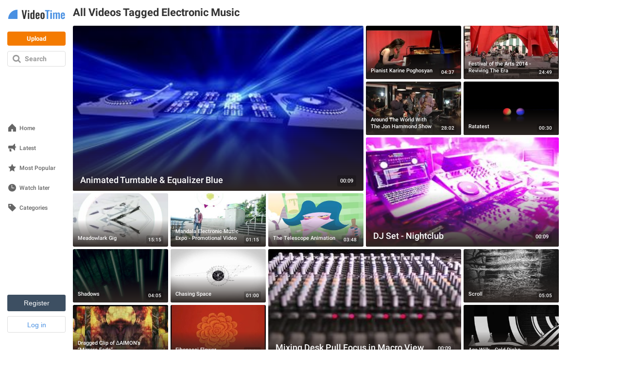

--- FILE ---
content_type: text/html; charset=utf-8
request_url: https://www.videotime.com/tags/electronic_music
body_size: 61842
content:
<!DOCTYPE html>
<html lang="en" dir="ltr" id="videotime">
  <head>
<script type="text/javascript">window.NREUM||(NREUM={});NREUM.info={"beacon":"bam.nr-data.net","errorBeacon":"bam.nr-data.net","licenseKey":"64ea7759b2","applicationID":"2972689","transactionName":"eltWERRfXFtVQB5BVV5HFxYOX0c=","queueTime":0,"applicationTime":623,"agent":""}</script>
<script type="text/javascript">(window.NREUM||(NREUM={})).init={ajax:{deny_list:["bam.nr-data.net"]},feature_flags:["soft_nav"]};(window.NREUM||(NREUM={})).loader_config={xpid:"VwcCU1ZVGwEJU1NUDwg=",licenseKey:"64ea7759b2",applicationID:"2972689",browserID:"2972693"};;/*! For license information please see nr-loader-full-1.308.0.min.js.LICENSE.txt */
(()=>{var e,t,r={384:(e,t,r)=>{"use strict";r.d(t,{NT:()=>a,US:()=>u,Zm:()=>o,bQ:()=>d,dV:()=>c,pV:()=>l});var n=r(6154),i=r(1863),s=r(1910);const a={beacon:"bam.nr-data.net",errorBeacon:"bam.nr-data.net"};function o(){return n.gm.NREUM||(n.gm.NREUM={}),void 0===n.gm.newrelic&&(n.gm.newrelic=n.gm.NREUM),n.gm.NREUM}function c(){let e=o();return e.o||(e.o={ST:n.gm.setTimeout,SI:n.gm.setImmediate||n.gm.setInterval,CT:n.gm.clearTimeout,XHR:n.gm.XMLHttpRequest,REQ:n.gm.Request,EV:n.gm.Event,PR:n.gm.Promise,MO:n.gm.MutationObserver,FETCH:n.gm.fetch,WS:n.gm.WebSocket},(0,s.i)(...Object.values(e.o))),e}function d(e,t){let r=o();r.initializedAgents??={},t.initializedAt={ms:(0,i.t)(),date:new Date},r.initializedAgents[e]=t}function u(e,t){o()[e]=t}function l(){return function(){let e=o();const t=e.info||{};e.info={beacon:a.beacon,errorBeacon:a.errorBeacon,...t}}(),function(){let e=o();const t=e.init||{};e.init={...t}}(),c(),function(){let e=o();const t=e.loader_config||{};e.loader_config={...t}}(),o()}},782:(e,t,r)=>{"use strict";r.d(t,{T:()=>n});const n=r(860).K7.pageViewTiming},860:(e,t,r)=>{"use strict";r.d(t,{$J:()=>u,K7:()=>c,P3:()=>d,XX:()=>i,Yy:()=>o,df:()=>s,qY:()=>n,v4:()=>a});const n="events",i="jserrors",s="browser/blobs",a="rum",o="browser/logs",c={ajax:"ajax",genericEvents:"generic_events",jserrors:i,logging:"logging",metrics:"metrics",pageAction:"page_action",pageViewEvent:"page_view_event",pageViewTiming:"page_view_timing",sessionReplay:"session_replay",sessionTrace:"session_trace",softNav:"soft_navigations",spa:"spa"},d={[c.pageViewEvent]:1,[c.pageViewTiming]:2,[c.metrics]:3,[c.jserrors]:4,[c.spa]:5,[c.ajax]:6,[c.sessionTrace]:7,[c.softNav]:8,[c.sessionReplay]:9,[c.logging]:10,[c.genericEvents]:11},u={[c.pageViewEvent]:a,[c.pageViewTiming]:n,[c.ajax]:n,[c.spa]:n,[c.softNav]:n,[c.metrics]:i,[c.jserrors]:i,[c.sessionTrace]:s,[c.sessionReplay]:s,[c.logging]:o,[c.genericEvents]:"ins"}},944:(e,t,r)=>{"use strict";r.d(t,{R:()=>i});var n=r(3241);function i(e,t){"function"==typeof console.debug&&(console.debug("New Relic Warning: https://github.com/newrelic/newrelic-browser-agent/blob/main/docs/warning-codes.md#".concat(e),t),(0,n.W)({agentIdentifier:null,drained:null,type:"data",name:"warn",feature:"warn",data:{code:e,secondary:t}}))}},993:(e,t,r)=>{"use strict";r.d(t,{A$:()=>s,ET:()=>a,TZ:()=>o,p_:()=>i});var n=r(860);const i={ERROR:"ERROR",WARN:"WARN",INFO:"INFO",DEBUG:"DEBUG",TRACE:"TRACE"},s={OFF:0,ERROR:1,WARN:2,INFO:3,DEBUG:4,TRACE:5},a="log",o=n.K7.logging},1541:(e,t,r)=>{"use strict";r.d(t,{U:()=>i,f:()=>n});const n={MFE:"MFE",BA:"BA"};function i(e,t){if(2!==t?.harvestEndpointVersion)return{};const r=t.agentRef.runtime.appMetadata.agents[0].entityGuid;return e?{"source.id":e.id,"source.name":e.name,"source.type":e.type,"parent.id":e.parent?.id||r,"parent.type":e.parent?.type||n.BA}:{"entity.guid":r,appId:t.agentRef.info.applicationID}}},1687:(e,t,r)=>{"use strict";r.d(t,{Ak:()=>d,Ze:()=>h,x3:()=>u});var n=r(3241),i=r(7836),s=r(3606),a=r(860),o=r(2646);const c={};function d(e,t){const r={staged:!1,priority:a.P3[t]||0};l(e),c[e].get(t)||c[e].set(t,r)}function u(e,t){e&&c[e]&&(c[e].get(t)&&c[e].delete(t),p(e,t,!1),c[e].size&&f(e))}function l(e){if(!e)throw new Error("agentIdentifier required");c[e]||(c[e]=new Map)}function h(e="",t="feature",r=!1){if(l(e),!e||!c[e].get(t)||r)return p(e,t);c[e].get(t).staged=!0,f(e)}function f(e){const t=Array.from(c[e]);t.every(([e,t])=>t.staged)&&(t.sort((e,t)=>e[1].priority-t[1].priority),t.forEach(([t])=>{c[e].delete(t),p(e,t)}))}function p(e,t,r=!0){const a=e?i.ee.get(e):i.ee,c=s.i.handlers;if(!a.aborted&&a.backlog&&c){if((0,n.W)({agentIdentifier:e,type:"lifecycle",name:"drain",feature:t}),r){const e=a.backlog[t],r=c[t];if(r){for(let t=0;e&&t<e.length;++t)g(e[t],r);Object.entries(r).forEach(([e,t])=>{Object.values(t||{}).forEach(t=>{t[0]?.on&&t[0]?.context()instanceof o.y&&t[0].on(e,t[1])})})}}a.isolatedBacklog||delete c[t],a.backlog[t]=null,a.emit("drain-"+t,[])}}function g(e,t){var r=e[1];Object.values(t[r]||{}).forEach(t=>{var r=e[0];if(t[0]===r){var n=t[1],i=e[3],s=e[2];n.apply(i,s)}})}},1738:(e,t,r)=>{"use strict";r.d(t,{U:()=>f,Y:()=>h});var n=r(3241),i=r(9908),s=r(1863),a=r(944),o=r(5701),c=r(3969),d=r(8362),u=r(860),l=r(4261);function h(e,t,r,s){const h=s||r;!h||h[e]&&h[e]!==d.d.prototype[e]||(h[e]=function(){(0,i.p)(c.xV,["API/"+e+"/called"],void 0,u.K7.metrics,r.ee),(0,n.W)({agentIdentifier:r.agentIdentifier,drained:!!o.B?.[r.agentIdentifier],type:"data",name:"api",feature:l.Pl+e,data:{}});try{return t.apply(this,arguments)}catch(e){(0,a.R)(23,e)}})}function f(e,t,r,n,a){const o=e.info;null===r?delete o.jsAttributes[t]:o.jsAttributes[t]=r,(a||null===r)&&(0,i.p)(l.Pl+n,[(0,s.t)(),t,r],void 0,"session",e.ee)}},1741:(e,t,r)=>{"use strict";r.d(t,{W:()=>s});var n=r(944),i=r(4261);class s{#e(e,...t){if(this[e]!==s.prototype[e])return this[e](...t);(0,n.R)(35,e)}addPageAction(e,t){return this.#e(i.hG,e,t)}register(e){return this.#e(i.eY,e)}recordCustomEvent(e,t){return this.#e(i.fF,e,t)}setPageViewName(e,t){return this.#e(i.Fw,e,t)}setCustomAttribute(e,t,r){return this.#e(i.cD,e,t,r)}noticeError(e,t){return this.#e(i.o5,e,t)}setUserId(e,t=!1){return this.#e(i.Dl,e,t)}setApplicationVersion(e){return this.#e(i.nb,e)}setErrorHandler(e){return this.#e(i.bt,e)}addRelease(e,t){return this.#e(i.k6,e,t)}log(e,t){return this.#e(i.$9,e,t)}start(){return this.#e(i.d3)}finished(e){return this.#e(i.BL,e)}recordReplay(){return this.#e(i.CH)}pauseReplay(){return this.#e(i.Tb)}addToTrace(e){return this.#e(i.U2,e)}setCurrentRouteName(e){return this.#e(i.PA,e)}interaction(e){return this.#e(i.dT,e)}wrapLogger(e,t,r){return this.#e(i.Wb,e,t,r)}measure(e,t){return this.#e(i.V1,e,t)}consent(e){return this.#e(i.Pv,e)}}},1863:(e,t,r)=>{"use strict";function n(){return Math.floor(performance.now())}r.d(t,{t:()=>n})},1910:(e,t,r)=>{"use strict";r.d(t,{i:()=>s});var n=r(944);const i=new Map;function s(...e){return e.every(e=>{if(i.has(e))return i.get(e);const t="function"==typeof e?e.toString():"",r=t.includes("[native code]"),s=t.includes("nrWrapper");return r||s||(0,n.R)(64,e?.name||t),i.set(e,r),r})}},2555:(e,t,r)=>{"use strict";r.d(t,{D:()=>o,f:()=>a});var n=r(384),i=r(8122);const s={beacon:n.NT.beacon,errorBeacon:n.NT.errorBeacon,licenseKey:void 0,applicationID:void 0,sa:void 0,queueTime:void 0,applicationTime:void 0,ttGuid:void 0,user:void 0,account:void 0,product:void 0,extra:void 0,jsAttributes:{},userAttributes:void 0,atts:void 0,transactionName:void 0,tNamePlain:void 0};function a(e){try{return!!e.licenseKey&&!!e.errorBeacon&&!!e.applicationID}catch(e){return!1}}const o=e=>(0,i.a)(e,s)},2614:(e,t,r)=>{"use strict";r.d(t,{BB:()=>a,H3:()=>n,g:()=>d,iL:()=>c,tS:()=>o,uh:()=>i,wk:()=>s});const n="NRBA",i="SESSION",s=144e5,a=18e5,o={STARTED:"session-started",PAUSE:"session-pause",RESET:"session-reset",RESUME:"session-resume",UPDATE:"session-update"},c={SAME_TAB:"same-tab",CROSS_TAB:"cross-tab"},d={OFF:0,FULL:1,ERROR:2}},2646:(e,t,r)=>{"use strict";r.d(t,{y:()=>n});class n{constructor(e){this.contextId=e}}},2843:(e,t,r)=>{"use strict";r.d(t,{G:()=>s,u:()=>i});var n=r(3878);function i(e,t=!1,r,i){(0,n.DD)("visibilitychange",function(){if(t)return void("hidden"===document.visibilityState&&e());e(document.visibilityState)},r,i)}function s(e,t,r){(0,n.sp)("pagehide",e,t,r)}},3241:(e,t,r)=>{"use strict";r.d(t,{W:()=>s});var n=r(6154);const i="newrelic";function s(e={}){try{n.gm.dispatchEvent(new CustomEvent(i,{detail:e}))}catch(e){}}},3304:(e,t,r)=>{"use strict";r.d(t,{A:()=>s});var n=r(7836);const i=()=>{const e=new WeakSet;return(t,r)=>{if("object"==typeof r&&null!==r){if(e.has(r))return;e.add(r)}return r}};function s(e){try{return JSON.stringify(e,i())??""}catch(e){try{n.ee.emit("internal-error",[e])}catch(e){}return""}}},3333:(e,t,r)=>{"use strict";r.d(t,{$v:()=>u,TZ:()=>n,Xh:()=>c,Zp:()=>i,kd:()=>d,mq:()=>o,nf:()=>a,qN:()=>s});const n=r(860).K7.genericEvents,i=["auxclick","click","copy","keydown","paste","scrollend"],s=["focus","blur"],a=4,o=1e3,c=2e3,d=["PageAction","UserAction","BrowserPerformance"],u={RESOURCES:"experimental.resources",REGISTER:"register"}},3434:(e,t,r)=>{"use strict";r.d(t,{Jt:()=>s,YM:()=>d});var n=r(7836),i=r(5607);const s="nr@original:".concat(i.W),a=50;var o=Object.prototype.hasOwnProperty,c=!1;function d(e,t){return e||(e=n.ee),r.inPlace=function(e,t,n,i,s){n||(n="");const a="-"===n.charAt(0);for(let o=0;o<t.length;o++){const c=t[o],d=e[c];l(d)||(e[c]=r(d,a?c+n:n,i,c,s))}},r.flag=s,r;function r(t,r,n,c,d){return l(t)?t:(r||(r=""),nrWrapper[s]=t,function(e,t,r){if(Object.defineProperty&&Object.keys)try{return Object.keys(e).forEach(function(r){Object.defineProperty(t,r,{get:function(){return e[r]},set:function(t){return e[r]=t,t}})}),t}catch(e){u([e],r)}for(var n in e)o.call(e,n)&&(t[n]=e[n])}(t,nrWrapper,e),nrWrapper);function nrWrapper(){var s,o,l,h;let f;try{o=this,s=[...arguments],l="function"==typeof n?n(s,o):n||{}}catch(t){u([t,"",[s,o,c],l],e)}i(r+"start",[s,o,c],l,d);const p=performance.now();let g;try{return h=t.apply(o,s),g=performance.now(),h}catch(e){throw g=performance.now(),i(r+"err",[s,o,e],l,d),f=e,f}finally{const e=g-p,t={start:p,end:g,duration:e,isLongTask:e>=a,methodName:c,thrownError:f};t.isLongTask&&i("long-task",[t,o],l,d),i(r+"end",[s,o,h],l,d)}}}function i(r,n,i,s){if(!c||t){var a=c;c=!0;try{e.emit(r,n,i,t,s)}catch(t){u([t,r,n,i],e)}c=a}}}function u(e,t){t||(t=n.ee);try{t.emit("internal-error",e)}catch(e){}}function l(e){return!(e&&"function"==typeof e&&e.apply&&!e[s])}},3606:(e,t,r)=>{"use strict";r.d(t,{i:()=>s});var n=r(9908);s.on=a;var i=s.handlers={};function s(e,t,r,s){a(s||n.d,i,e,t,r)}function a(e,t,r,i,s){s||(s="feature"),e||(e=n.d);var a=t[s]=t[s]||{};(a[r]=a[r]||[]).push([e,i])}},3738:(e,t,r)=>{"use strict";r.d(t,{He:()=>i,Kp:()=>o,Lc:()=>d,Rz:()=>u,TZ:()=>n,bD:()=>s,d3:()=>a,jx:()=>l,sl:()=>h,uP:()=>c});const n=r(860).K7.sessionTrace,i="bstResource",s="resource",a="-start",o="-end",c="fn"+a,d="fn"+o,u="pushState",l=1e3,h=3e4},3785:(e,t,r)=>{"use strict";r.d(t,{R:()=>c,b:()=>d});var n=r(9908),i=r(1863),s=r(860),a=r(3969),o=r(993);function c(e,t,r={},c=o.p_.INFO,d=!0,u,l=(0,i.t)()){(0,n.p)(a.xV,["API/logging/".concat(c.toLowerCase(),"/called")],void 0,s.K7.metrics,e),(0,n.p)(o.ET,[l,t,r,c,d,u],void 0,s.K7.logging,e)}function d(e){return"string"==typeof e&&Object.values(o.p_).some(t=>t===e.toUpperCase().trim())}},3878:(e,t,r)=>{"use strict";function n(e,t){return{capture:e,passive:!1,signal:t}}function i(e,t,r=!1,i){window.addEventListener(e,t,n(r,i))}function s(e,t,r=!1,i){document.addEventListener(e,t,n(r,i))}r.d(t,{DD:()=>s,jT:()=>n,sp:()=>i})},3969:(e,t,r)=>{"use strict";r.d(t,{TZ:()=>n,XG:()=>o,rs:()=>i,xV:()=>a,z_:()=>s});const n=r(860).K7.metrics,i="sm",s="cm",a="storeSupportabilityMetrics",o="storeEventMetrics"},4234:(e,t,r)=>{"use strict";r.d(t,{W:()=>s});var n=r(7836),i=r(1687);class s{constructor(e,t){this.agentIdentifier=e,this.ee=n.ee.get(e),this.featureName=t,this.blocked=!1}deregisterDrain(){(0,i.x3)(this.agentIdentifier,this.featureName)}}},4261:(e,t,r)=>{"use strict";r.d(t,{$9:()=>d,BL:()=>o,CH:()=>f,Dl:()=>w,Fw:()=>y,PA:()=>m,Pl:()=>n,Pv:()=>T,Tb:()=>l,U2:()=>s,V1:()=>E,Wb:()=>x,bt:()=>b,cD:()=>v,d3:()=>R,dT:()=>c,eY:()=>p,fF:()=>h,hG:()=>i,k6:()=>a,nb:()=>g,o5:()=>u});const n="api-",i="addPageAction",s="addToTrace",a="addRelease",o="finished",c="interaction",d="log",u="noticeError",l="pauseReplay",h="recordCustomEvent",f="recordReplay",p="register",g="setApplicationVersion",m="setCurrentRouteName",v="setCustomAttribute",b="setErrorHandler",y="setPageViewName",w="setUserId",R="start",x="wrapLogger",E="measure",T="consent"},5205:(e,t,r)=>{"use strict";r.d(t,{j:()=>S});var n=r(384),i=r(1741);var s=r(2555),a=r(3333);const o=e=>{if(!e||"string"!=typeof e)return!1;try{document.createDocumentFragment().querySelector(e)}catch{return!1}return!0};var c=r(2614),d=r(944),u=r(8122);const l="[data-nr-mask]",h=e=>(0,u.a)(e,(()=>{const e={feature_flags:[],experimental:{allow_registered_children:!1,resources:!1},mask_selector:"*",block_selector:"[data-nr-block]",mask_input_options:{color:!1,date:!1,"datetime-local":!1,email:!1,month:!1,number:!1,range:!1,search:!1,tel:!1,text:!1,time:!1,url:!1,week:!1,textarea:!1,select:!1,password:!0}};return{ajax:{deny_list:void 0,block_internal:!0,enabled:!0,autoStart:!0},api:{get allow_registered_children(){return e.feature_flags.includes(a.$v.REGISTER)||e.experimental.allow_registered_children},set allow_registered_children(t){e.experimental.allow_registered_children=t},duplicate_registered_data:!1},browser_consent_mode:{enabled:!1},distributed_tracing:{enabled:void 0,exclude_newrelic_header:void 0,cors_use_newrelic_header:void 0,cors_use_tracecontext_headers:void 0,allowed_origins:void 0},get feature_flags(){return e.feature_flags},set feature_flags(t){e.feature_flags=t},generic_events:{enabled:!0,autoStart:!0},harvest:{interval:30},jserrors:{enabled:!0,autoStart:!0},logging:{enabled:!0,autoStart:!0},metrics:{enabled:!0,autoStart:!0},obfuscate:void 0,page_action:{enabled:!0},page_view_event:{enabled:!0,autoStart:!0},page_view_timing:{enabled:!0,autoStart:!0},performance:{capture_marks:!1,capture_measures:!1,capture_detail:!0,resources:{get enabled(){return e.feature_flags.includes(a.$v.RESOURCES)||e.experimental.resources},set enabled(t){e.experimental.resources=t},asset_types:[],first_party_domains:[],ignore_newrelic:!0}},privacy:{cookies_enabled:!0},proxy:{assets:void 0,beacon:void 0},session:{expiresMs:c.wk,inactiveMs:c.BB},session_replay:{autoStart:!0,enabled:!1,preload:!1,sampling_rate:10,error_sampling_rate:100,collect_fonts:!1,inline_images:!1,fix_stylesheets:!0,mask_all_inputs:!0,get mask_text_selector(){return e.mask_selector},set mask_text_selector(t){o(t)?e.mask_selector="".concat(t,",").concat(l):""===t||null===t?e.mask_selector=l:(0,d.R)(5,t)},get block_class(){return"nr-block"},get ignore_class(){return"nr-ignore"},get mask_text_class(){return"nr-mask"},get block_selector(){return e.block_selector},set block_selector(t){o(t)?e.block_selector+=",".concat(t):""!==t&&(0,d.R)(6,t)},get mask_input_options(){return e.mask_input_options},set mask_input_options(t){t&&"object"==typeof t?e.mask_input_options={...t,password:!0}:(0,d.R)(7,t)}},session_trace:{enabled:!0,autoStart:!0},soft_navigations:{enabled:!0,autoStart:!0},spa:{enabled:!0,autoStart:!0},ssl:void 0,user_actions:{enabled:!0,elementAttributes:["id","className","tagName","type"]}}})());var f=r(6154),p=r(9324);let g=0;const m={buildEnv:p.F3,distMethod:p.Xs,version:p.xv,originTime:f.WN},v={consented:!1},b={appMetadata:{},get consented(){return this.session?.state?.consent||v.consented},set consented(e){v.consented=e},customTransaction:void 0,denyList:void 0,disabled:!1,harvester:void 0,isolatedBacklog:!1,isRecording:!1,loaderType:void 0,maxBytes:3e4,obfuscator:void 0,onerror:void 0,ptid:void 0,releaseIds:{},session:void 0,timeKeeper:void 0,registeredEntities:[],jsAttributesMetadata:{bytes:0},get harvestCount(){return++g}},y=e=>{const t=(0,u.a)(e,b),r=Object.keys(m).reduce((e,t)=>(e[t]={value:m[t],writable:!1,configurable:!0,enumerable:!0},e),{});return Object.defineProperties(t,r)};var w=r(5701);const R=e=>{const t=e.startsWith("http");e+="/",r.p=t?e:"https://"+e};var x=r(7836),E=r(3241);const T={accountID:void 0,trustKey:void 0,agentID:void 0,licenseKey:void 0,applicationID:void 0,xpid:void 0},A=e=>(0,u.a)(e,T),_=new Set;function S(e,t={},r,a){let{init:o,info:c,loader_config:d,runtime:u={},exposed:l=!0}=t;if(!c){const e=(0,n.pV)();o=e.init,c=e.info,d=e.loader_config}e.init=h(o||{}),e.loader_config=A(d||{}),c.jsAttributes??={},f.bv&&(c.jsAttributes.isWorker=!0),e.info=(0,s.D)(c);const p=e.init,g=[c.beacon,c.errorBeacon];_.has(e.agentIdentifier)||(p.proxy.assets&&(R(p.proxy.assets),g.push(p.proxy.assets)),p.proxy.beacon&&g.push(p.proxy.beacon),e.beacons=[...g],function(e){const t=(0,n.pV)();Object.getOwnPropertyNames(i.W.prototype).forEach(r=>{const n=i.W.prototype[r];if("function"!=typeof n||"constructor"===n)return;let s=t[r];e[r]&&!1!==e.exposed&&"micro-agent"!==e.runtime?.loaderType&&(t[r]=(...t)=>{const n=e[r](...t);return s?s(...t):n})})}(e),(0,n.US)("activatedFeatures",w.B)),u.denyList=[...p.ajax.deny_list||[],...p.ajax.block_internal?g:[]],u.ptid=e.agentIdentifier,u.loaderType=r,e.runtime=y(u),_.has(e.agentIdentifier)||(e.ee=x.ee.get(e.agentIdentifier),e.exposed=l,(0,E.W)({agentIdentifier:e.agentIdentifier,drained:!!w.B?.[e.agentIdentifier],type:"lifecycle",name:"initialize",feature:void 0,data:e.config})),_.add(e.agentIdentifier)}},5270:(e,t,r)=>{"use strict";r.d(t,{Aw:()=>a,SR:()=>s,rF:()=>o});var n=r(384),i=r(7767);function s(e){return!!(0,n.dV)().o.MO&&(0,i.V)(e)&&!0===e?.session_trace.enabled}function a(e){return!0===e?.session_replay.preload&&s(e)}function o(e,t){try{if("string"==typeof t?.type){if("password"===t.type.toLowerCase())return"*".repeat(e?.length||0);if(void 0!==t?.dataset?.nrUnmask||t?.classList?.contains("nr-unmask"))return e}}catch(e){}return"string"==typeof e?e.replace(/[\S]/g,"*"):"*".repeat(e?.length||0)}},5289:(e,t,r)=>{"use strict";r.d(t,{GG:()=>a,Qr:()=>c,sB:()=>o});var n=r(3878),i=r(6389);function s(){return"undefined"==typeof document||"complete"===document.readyState}function a(e,t){if(s())return e();const r=(0,i.J)(e),a=setInterval(()=>{s()&&(clearInterval(a),r())},500);(0,n.sp)("load",r,t)}function o(e){if(s())return e();(0,n.DD)("DOMContentLoaded",e)}function c(e){if(s())return e();(0,n.sp)("popstate",e)}},5607:(e,t,r)=>{"use strict";r.d(t,{W:()=>n});const n=(0,r(9566).bz)()},5701:(e,t,r)=>{"use strict";r.d(t,{B:()=>s,t:()=>a});var n=r(3241);const i=new Set,s={};function a(e,t){const r=t.agentIdentifier;s[r]??={},e&&"object"==typeof e&&(i.has(r)||(t.ee.emit("rumresp",[e]),s[r]=e,i.add(r),(0,n.W)({agentIdentifier:r,loaded:!0,drained:!0,type:"lifecycle",name:"load",feature:void 0,data:e})))}},6154:(e,t,r)=>{"use strict";r.d(t,{OF:()=>d,RI:()=>i,WN:()=>h,bv:()=>s,eN:()=>f,gm:()=>a,lR:()=>l,m:()=>c,mw:()=>o,sb:()=>u});var n=r(1863);const i="undefined"!=typeof window&&!!window.document,s="undefined"!=typeof WorkerGlobalScope&&("undefined"!=typeof self&&self instanceof WorkerGlobalScope&&self.navigator instanceof WorkerNavigator||"undefined"!=typeof globalThis&&globalThis instanceof WorkerGlobalScope&&globalThis.navigator instanceof WorkerNavigator),a=i?window:"undefined"!=typeof WorkerGlobalScope&&("undefined"!=typeof self&&self instanceof WorkerGlobalScope&&self||"undefined"!=typeof globalThis&&globalThis instanceof WorkerGlobalScope&&globalThis),o=Boolean("hidden"===a?.document?.visibilityState),c=""+a?.location,d=/iPad|iPhone|iPod/.test(a.navigator?.userAgent),u=d&&"undefined"==typeof SharedWorker,l=(()=>{const e=a.navigator?.userAgent?.match(/Firefox[/\s](\d+\.\d+)/);return Array.isArray(e)&&e.length>=2?+e[1]:0})(),h=Date.now()-(0,n.t)(),f=()=>"undefined"!=typeof PerformanceNavigationTiming&&a?.performance?.getEntriesByType("navigation")?.[0]?.responseStart},6344:(e,t,r)=>{"use strict";r.d(t,{BB:()=>u,Qb:()=>l,TZ:()=>i,Ug:()=>a,Vh:()=>s,_s:()=>o,bc:()=>d,yP:()=>c});var n=r(2614);const i=r(860).K7.sessionReplay,s="errorDuringReplay",a=.12,o={DomContentLoaded:0,Load:1,FullSnapshot:2,IncrementalSnapshot:3,Meta:4,Custom:5},c={[n.g.ERROR]:15e3,[n.g.FULL]:3e5,[n.g.OFF]:0},d={RESET:{message:"Session was reset",sm:"Reset"},IMPORT:{message:"Recorder failed to import",sm:"Import"},TOO_MANY:{message:"429: Too Many Requests",sm:"Too-Many"},TOO_BIG:{message:"Payload was too large",sm:"Too-Big"},CROSS_TAB:{message:"Session Entity was set to OFF on another tab",sm:"Cross-Tab"},ENTITLEMENTS:{message:"Session Replay is not allowed and will not be started",sm:"Entitlement"}},u=5e3,l={API:"api",RESUME:"resume",SWITCH_TO_FULL:"switchToFull",INITIALIZE:"initialize",PRELOAD:"preload"}},6389:(e,t,r)=>{"use strict";function n(e,t=500,r={}){const n=r?.leading||!1;let i;return(...r)=>{n&&void 0===i&&(e.apply(this,r),i=setTimeout(()=>{i=clearTimeout(i)},t)),n||(clearTimeout(i),i=setTimeout(()=>{e.apply(this,r)},t))}}function i(e){let t=!1;return(...r)=>{t||(t=!0,e.apply(this,r))}}r.d(t,{J:()=>i,s:()=>n})},6630:(e,t,r)=>{"use strict";r.d(t,{T:()=>n});const n=r(860).K7.pageViewEvent},6774:(e,t,r)=>{"use strict";r.d(t,{T:()=>n});const n=r(860).K7.jserrors},7295:(e,t,r)=>{"use strict";r.d(t,{Xv:()=>a,gX:()=>i,iW:()=>s});var n=[];function i(e){if(!e||s(e))return!1;if(0===n.length)return!0;if("*"===n[0].hostname)return!1;for(var t=0;t<n.length;t++){var r=n[t];if(r.hostname.test(e.hostname)&&r.pathname.test(e.pathname))return!1}return!0}function s(e){return void 0===e.hostname}function a(e){if(n=[],e&&e.length)for(var t=0;t<e.length;t++){let r=e[t];if(!r)continue;if("*"===r)return void(n=[{hostname:"*"}]);0===r.indexOf("http://")?r=r.substring(7):0===r.indexOf("https://")&&(r=r.substring(8));const i=r.indexOf("/");let s,a;i>0?(s=r.substring(0,i),a=r.substring(i)):(s=r,a="*");let[c]=s.split(":");n.push({hostname:o(c),pathname:o(a,!0)})}}function o(e,t=!1){const r=e.replace(/[.+?^${}()|[\]\\]/g,e=>"\\"+e).replace(/\*/g,".*?");return new RegExp((t?"^":"")+r+"$")}},7485:(e,t,r)=>{"use strict";r.d(t,{D:()=>i});var n=r(6154);function i(e){if(0===(e||"").indexOf("data:"))return{protocol:"data"};try{const t=new URL(e,location.href),r={port:t.port,hostname:t.hostname,pathname:t.pathname,search:t.search,protocol:t.protocol.slice(0,t.protocol.indexOf(":")),sameOrigin:t.protocol===n.gm?.location?.protocol&&t.host===n.gm?.location?.host};return r.port&&""!==r.port||("http:"===t.protocol&&(r.port="80"),"https:"===t.protocol&&(r.port="443")),r.pathname&&""!==r.pathname?r.pathname.startsWith("/")||(r.pathname="/".concat(r.pathname)):r.pathname="/",r}catch(e){return{}}}},7699:(e,t,r)=>{"use strict";r.d(t,{It:()=>s,KC:()=>o,No:()=>i,qh:()=>a});var n=r(860);const i=16e3,s=1e6,a="SESSION_ERROR",o={[n.K7.logging]:!0,[n.K7.genericEvents]:!1,[n.K7.jserrors]:!1,[n.K7.ajax]:!1}},7767:(e,t,r)=>{"use strict";r.d(t,{V:()=>i});var n=r(6154);const i=e=>n.RI&&!0===e?.privacy.cookies_enabled},7836:(e,t,r)=>{"use strict";r.d(t,{P:()=>o,ee:()=>c});var n=r(384),i=r(8990),s=r(2646),a=r(5607);const o="nr@context:".concat(a.W),c=function e(t,r){var n={},a={},u={},l=!1;try{l=16===r.length&&d.initializedAgents?.[r]?.runtime.isolatedBacklog}catch(e){}var h={on:p,addEventListener:p,removeEventListener:function(e,t){var r=n[e];if(!r)return;for(var i=0;i<r.length;i++)r[i]===t&&r.splice(i,1)},emit:function(e,r,n,i,s){!1!==s&&(s=!0);if(c.aborted&&!i)return;t&&s&&t.emit(e,r,n);var o=f(n);g(e).forEach(e=>{e.apply(o,r)});var d=v()[a[e]];d&&d.push([h,e,r,o]);return o},get:m,listeners:g,context:f,buffer:function(e,t){const r=v();if(t=t||"feature",h.aborted)return;Object.entries(e||{}).forEach(([e,n])=>{a[n]=t,t in r||(r[t]=[])})},abort:function(){h._aborted=!0,Object.keys(h.backlog).forEach(e=>{delete h.backlog[e]})},isBuffering:function(e){return!!v()[a[e]]},debugId:r,backlog:l?{}:t&&"object"==typeof t.backlog?t.backlog:{},isolatedBacklog:l};return Object.defineProperty(h,"aborted",{get:()=>{let e=h._aborted||!1;return e||(t&&(e=t.aborted),e)}}),h;function f(e){return e&&e instanceof s.y?e:e?(0,i.I)(e,o,()=>new s.y(o)):new s.y(o)}function p(e,t){n[e]=g(e).concat(t)}function g(e){return n[e]||[]}function m(t){return u[t]=u[t]||e(h,t)}function v(){return h.backlog}}(void 0,"globalEE"),d=(0,n.Zm)();d.ee||(d.ee=c)},8122:(e,t,r)=>{"use strict";r.d(t,{a:()=>i});var n=r(944);function i(e,t){try{if(!e||"object"!=typeof e)return(0,n.R)(3);if(!t||"object"!=typeof t)return(0,n.R)(4);const r=Object.create(Object.getPrototypeOf(t),Object.getOwnPropertyDescriptors(t)),s=0===Object.keys(r).length?e:r;for(let a in s)if(void 0!==e[a])try{if(null===e[a]){r[a]=null;continue}Array.isArray(e[a])&&Array.isArray(t[a])?r[a]=Array.from(new Set([...e[a],...t[a]])):"object"==typeof e[a]&&"object"==typeof t[a]?r[a]=i(e[a],t[a]):r[a]=e[a]}catch(e){r[a]||(0,n.R)(1,e)}return r}catch(e){(0,n.R)(2,e)}}},8139:(e,t,r)=>{"use strict";r.d(t,{u:()=>h});var n=r(7836),i=r(3434),s=r(8990),a=r(6154);const o={},c=a.gm.XMLHttpRequest,d="addEventListener",u="removeEventListener",l="nr@wrapped:".concat(n.P);function h(e){var t=function(e){return(e||n.ee).get("events")}(e);if(o[t.debugId]++)return t;o[t.debugId]=1;var r=(0,i.YM)(t,!0);function h(e){r.inPlace(e,[d,u],"-",p)}function p(e,t){return e[1]}return"getPrototypeOf"in Object&&(a.RI&&f(document,h),c&&f(c.prototype,h),f(a.gm,h)),t.on(d+"-start",function(e,t){var n=e[1];if(null!==n&&("function"==typeof n||"object"==typeof n)&&"newrelic"!==e[0]){var i=(0,s.I)(n,l,function(){var e={object:function(){if("function"!=typeof n.handleEvent)return;return n.handleEvent.apply(n,arguments)},function:n}[typeof n];return e?r(e,"fn-",null,e.name||"anonymous"):n});this.wrapped=e[1]=i}}),t.on(u+"-start",function(e){e[1]=this.wrapped||e[1]}),t}function f(e,t,...r){let n=e;for(;"object"==typeof n&&!Object.prototype.hasOwnProperty.call(n,d);)n=Object.getPrototypeOf(n);n&&t(n,...r)}},8362:(e,t,r)=>{"use strict";r.d(t,{d:()=>s});var n=r(9566),i=r(1741);class s extends i.W{agentIdentifier=(0,n.LA)(16)}},8374:(e,t,r)=>{r.nc=(()=>{try{return document?.currentScript?.nonce}catch(e){}return""})()},8990:(e,t,r)=>{"use strict";r.d(t,{I:()=>i});var n=Object.prototype.hasOwnProperty;function i(e,t,r){if(n.call(e,t))return e[t];var i=r();if(Object.defineProperty&&Object.keys)try{return Object.defineProperty(e,t,{value:i,writable:!0,enumerable:!1}),i}catch(e){}return e[t]=i,i}},9119:(e,t,r)=>{"use strict";r.d(t,{L:()=>s});var n=/([^?#]*)[^#]*(#[^?]*|$).*/,i=/([^?#]*)().*/;function s(e,t){return e?e.replace(t?n:i,"$1$2"):e}},9300:(e,t,r)=>{"use strict";r.d(t,{T:()=>n});const n=r(860).K7.ajax},9324:(e,t,r)=>{"use strict";r.d(t,{AJ:()=>a,F3:()=>i,Xs:()=>s,Yq:()=>o,xv:()=>n});const n="1.308.0",i="PROD",s="CDN",a="@newrelic/rrweb",o="1.0.1"},9566:(e,t,r)=>{"use strict";r.d(t,{LA:()=>o,ZF:()=>c,bz:()=>a,el:()=>d});var n=r(6154);const i="xxxxxxxx-xxxx-4xxx-yxxx-xxxxxxxxxxxx";function s(e,t){return e?15&e[t]:16*Math.random()|0}function a(){const e=n.gm?.crypto||n.gm?.msCrypto;let t,r=0;return e&&e.getRandomValues&&(t=e.getRandomValues(new Uint8Array(30))),i.split("").map(e=>"x"===e?s(t,r++).toString(16):"y"===e?(3&s()|8).toString(16):e).join("")}function o(e){const t=n.gm?.crypto||n.gm?.msCrypto;let r,i=0;t&&t.getRandomValues&&(r=t.getRandomValues(new Uint8Array(e)));const a=[];for(var o=0;o<e;o++)a.push(s(r,i++).toString(16));return a.join("")}function c(){return o(16)}function d(){return o(32)}},9908:(e,t,r)=>{"use strict";r.d(t,{d:()=>n,p:()=>i});var n=r(7836).ee.get("handle");function i(e,t,r,i,s){s?(s.buffer([e],i),s.emit(e,t,r)):(n.buffer([e],i),n.emit(e,t,r))}}},n={};function i(e){var t=n[e];if(void 0!==t)return t.exports;var s=n[e]={exports:{}};return r[e](s,s.exports,i),s.exports}i.m=r,i.d=(e,t)=>{for(var r in t)i.o(t,r)&&!i.o(e,r)&&Object.defineProperty(e,r,{enumerable:!0,get:t[r]})},i.f={},i.e=e=>Promise.all(Object.keys(i.f).reduce((t,r)=>(i.f[r](e,t),t),[])),i.u=e=>({95:"nr-full-compressor",222:"nr-full-recorder",891:"nr-full"}[e]+"-1.308.0.min.js"),i.o=(e,t)=>Object.prototype.hasOwnProperty.call(e,t),e={},t="NRBA-1.308.0.PROD:",i.l=(r,n,s,a)=>{if(e[r])e[r].push(n);else{var o,c;if(void 0!==s)for(var d=document.getElementsByTagName("script"),u=0;u<d.length;u++){var l=d[u];if(l.getAttribute("src")==r||l.getAttribute("data-webpack")==t+s){o=l;break}}if(!o){c=!0;var h={891:"sha512-fcveNDcpRQS9OweGhN4uJe88Qmg+EVyH6j/wngwL2Le0m7LYyz7q+JDx7KBxsdDF4TaPVsSmHg12T3pHwdLa7w==",222:"sha512-O8ZzdvgB4fRyt7k2Qrr4STpR+tCA2mcQEig6/dP3rRy9uEx1CTKQ6cQ7Src0361y7xS434ua+zIPo265ZpjlEg==",95:"sha512-jDWejat/6/UDex/9XjYoPPmpMPuEvBCSuCg/0tnihjbn5bh9mP3An0NzFV9T5Tc+3kKhaXaZA8UIKPAanD2+Gw=="};(o=document.createElement("script")).charset="utf-8",i.nc&&o.setAttribute("nonce",i.nc),o.setAttribute("data-webpack",t+s),o.src=r,0!==o.src.indexOf(window.location.origin+"/")&&(o.crossOrigin="anonymous"),h[a]&&(o.integrity=h[a])}e[r]=[n];var f=(t,n)=>{o.onerror=o.onload=null,clearTimeout(p);var i=e[r];if(delete e[r],o.parentNode&&o.parentNode.removeChild(o),i&&i.forEach(e=>e(n)),t)return t(n)},p=setTimeout(f.bind(null,void 0,{type:"timeout",target:o}),12e4);o.onerror=f.bind(null,o.onerror),o.onload=f.bind(null,o.onload),c&&document.head.appendChild(o)}},i.r=e=>{"undefined"!=typeof Symbol&&Symbol.toStringTag&&Object.defineProperty(e,Symbol.toStringTag,{value:"Module"}),Object.defineProperty(e,"__esModule",{value:!0})},i.p="https://js-agent.newrelic.com/",(()=>{var e={85:0,959:0};i.f.j=(t,r)=>{var n=i.o(e,t)?e[t]:void 0;if(0!==n)if(n)r.push(n[2]);else{var s=new Promise((r,i)=>n=e[t]=[r,i]);r.push(n[2]=s);var a=i.p+i.u(t),o=new Error;i.l(a,r=>{if(i.o(e,t)&&(0!==(n=e[t])&&(e[t]=void 0),n)){var s=r&&("load"===r.type?"missing":r.type),a=r&&r.target&&r.target.src;o.message="Loading chunk "+t+" failed: ("+s+": "+a+")",o.name="ChunkLoadError",o.type=s,o.request=a,n[1](o)}},"chunk-"+t,t)}};var t=(t,r)=>{var n,s,[a,o,c]=r,d=0;if(a.some(t=>0!==e[t])){for(n in o)i.o(o,n)&&(i.m[n]=o[n]);if(c)c(i)}for(t&&t(r);d<a.length;d++)s=a[d],i.o(e,s)&&e[s]&&e[s][0](),e[s]=0},r=self["webpackChunk:NRBA-1.308.0.PROD"]=self["webpackChunk:NRBA-1.308.0.PROD"]||[];r.forEach(t.bind(null,0)),r.push=t.bind(null,r.push.bind(r))})(),(()=>{"use strict";i(8374);var e=i(8362),t=i(860);const r=Object.values(t.K7);var n=i(5205);var s=i(9908),a=i(1863),o=i(4261),c=i(1738);var d=i(1687),u=i(4234),l=i(5289),h=i(6154),f=i(944),p=i(5270),g=i(7767),m=i(6389),v=i(7699);class b extends u.W{constructor(e,t){super(e.agentIdentifier,t),this.agentRef=e,this.abortHandler=void 0,this.featAggregate=void 0,this.loadedSuccessfully=void 0,this.onAggregateImported=new Promise(e=>{this.loadedSuccessfully=e}),this.deferred=Promise.resolve(),!1===e.init[this.featureName].autoStart?this.deferred=new Promise((t,r)=>{this.ee.on("manual-start-all",(0,m.J)(()=>{(0,d.Ak)(e.agentIdentifier,this.featureName),t()}))}):(0,d.Ak)(e.agentIdentifier,t)}importAggregator(e,t,r={}){if(this.featAggregate)return;const n=async()=>{let n;await this.deferred;try{if((0,g.V)(e.init)){const{setupAgentSession:t}=await i.e(891).then(i.bind(i,8766));n=t(e)}}catch(e){(0,f.R)(20,e),this.ee.emit("internal-error",[e]),(0,s.p)(v.qh,[e],void 0,this.featureName,this.ee)}try{if(!this.#t(this.featureName,n,e.init))return(0,d.Ze)(this.agentIdentifier,this.featureName),void this.loadedSuccessfully(!1);const{Aggregate:i}=await t();this.featAggregate=new i(e,r),e.runtime.harvester.initializedAggregates.push(this.featAggregate),this.loadedSuccessfully(!0)}catch(e){(0,f.R)(34,e),this.abortHandler?.(),(0,d.Ze)(this.agentIdentifier,this.featureName,!0),this.loadedSuccessfully(!1),this.ee&&this.ee.abort()}};h.RI?(0,l.GG)(()=>n(),!0):n()}#t(e,r,n){if(this.blocked)return!1;switch(e){case t.K7.sessionReplay:return(0,p.SR)(n)&&!!r;case t.K7.sessionTrace:return!!r;default:return!0}}}var y=i(6630),w=i(2614),R=i(3241);class x extends b{static featureName=y.T;constructor(e){var t;super(e,y.T),this.setupInspectionEvents(e.agentIdentifier),t=e,(0,c.Y)(o.Fw,function(e,r){"string"==typeof e&&("/"!==e.charAt(0)&&(e="/"+e),t.runtime.customTransaction=(r||"http://custom.transaction")+e,(0,s.p)(o.Pl+o.Fw,[(0,a.t)()],void 0,void 0,t.ee))},t),this.importAggregator(e,()=>i.e(891).then(i.bind(i,3718)))}setupInspectionEvents(e){const t=(t,r)=>{t&&(0,R.W)({agentIdentifier:e,timeStamp:t.timeStamp,loaded:"complete"===t.target.readyState,type:"window",name:r,data:t.target.location+""})};(0,l.sB)(e=>{t(e,"DOMContentLoaded")}),(0,l.GG)(e=>{t(e,"load")}),(0,l.Qr)(e=>{t(e,"navigate")}),this.ee.on(w.tS.UPDATE,(t,r)=>{(0,R.W)({agentIdentifier:e,type:"lifecycle",name:"session",data:r})})}}var E=i(384);class T extends e.d{constructor(e){var t;(super(),h.gm)?(this.features={},(0,E.bQ)(this.agentIdentifier,this),this.desiredFeatures=new Set(e.features||[]),this.desiredFeatures.add(x),(0,n.j)(this,e,e.loaderType||"agent"),t=this,(0,c.Y)(o.cD,function(e,r,n=!1){if("string"==typeof e){if(["string","number","boolean"].includes(typeof r)||null===r)return(0,c.U)(t,e,r,o.cD,n);(0,f.R)(40,typeof r)}else(0,f.R)(39,typeof e)},t),function(e){(0,c.Y)(o.Dl,function(t,r=!1){if("string"!=typeof t&&null!==t)return void(0,f.R)(41,typeof t);const n=e.info.jsAttributes["enduser.id"];r&&null!=n&&n!==t?(0,s.p)(o.Pl+"setUserIdAndResetSession",[t],void 0,"session",e.ee):(0,c.U)(e,"enduser.id",t,o.Dl,!0)},e)}(this),function(e){(0,c.Y)(o.nb,function(t){if("string"==typeof t||null===t)return(0,c.U)(e,"application.version",t,o.nb,!1);(0,f.R)(42,typeof t)},e)}(this),function(e){(0,c.Y)(o.d3,function(){e.ee.emit("manual-start-all")},e)}(this),function(e){(0,c.Y)(o.Pv,function(t=!0){if("boolean"==typeof t){if((0,s.p)(o.Pl+o.Pv,[t],void 0,"session",e.ee),e.runtime.consented=t,t){const t=e.features.page_view_event;t.onAggregateImported.then(e=>{const r=t.featAggregate;e&&!r.sentRum&&r.sendRum()})}}else(0,f.R)(65,typeof t)},e)}(this),this.run()):(0,f.R)(21)}get config(){return{info:this.info,init:this.init,loader_config:this.loader_config,runtime:this.runtime}}get api(){return this}run(){try{const e=function(e){const t={};return r.forEach(r=>{t[r]=!!e[r]?.enabled}),t}(this.init),n=[...this.desiredFeatures];n.sort((e,r)=>t.P3[e.featureName]-t.P3[r.featureName]),n.forEach(r=>{if(!e[r.featureName]&&r.featureName!==t.K7.pageViewEvent)return;if(r.featureName===t.K7.spa)return void(0,f.R)(67);const n=function(e){switch(e){case t.K7.ajax:return[t.K7.jserrors];case t.K7.sessionTrace:return[t.K7.ajax,t.K7.pageViewEvent];case t.K7.sessionReplay:return[t.K7.sessionTrace];case t.K7.pageViewTiming:return[t.K7.pageViewEvent];default:return[]}}(r.featureName).filter(e=>!(e in this.features));n.length>0&&(0,f.R)(36,{targetFeature:r.featureName,missingDependencies:n}),this.features[r.featureName]=new r(this)})}catch(e){(0,f.R)(22,e);for(const e in this.features)this.features[e].abortHandler?.();const t=(0,E.Zm)();delete t.initializedAgents[this.agentIdentifier]?.features,delete this.sharedAggregator;return t.ee.get(this.agentIdentifier).abort(),!1}}}var A=i(2843),_=i(782);class S extends b{static featureName=_.T;constructor(e){super(e,_.T),h.RI&&((0,A.u)(()=>(0,s.p)("docHidden",[(0,a.t)()],void 0,_.T,this.ee),!0),(0,A.G)(()=>(0,s.p)("winPagehide",[(0,a.t)()],void 0,_.T,this.ee)),this.importAggregator(e,()=>i.e(891).then(i.bind(i,9018))))}}var O=i(3969);class I extends b{static featureName=O.TZ;constructor(e){super(e,O.TZ),h.RI&&document.addEventListener("securitypolicyviolation",e=>{(0,s.p)(O.xV,["Generic/CSPViolation/Detected"],void 0,this.featureName,this.ee)}),this.importAggregator(e,()=>i.e(891).then(i.bind(i,6555)))}}var P=i(6774),k=i(3878),N=i(3304);class D{constructor(e,t,r,n,i){this.name="UncaughtError",this.message="string"==typeof e?e:(0,N.A)(e),this.sourceURL=t,this.line=r,this.column=n,this.__newrelic=i}}function j(e){return M(e)?e:new D(void 0!==e?.message?e.message:e,e?.filename||e?.sourceURL,e?.lineno||e?.line,e?.colno||e?.col,e?.__newrelic,e?.cause)}function C(e){const t="Unhandled Promise Rejection: ";if(!e?.reason)return;if(M(e.reason)){try{e.reason.message.startsWith(t)||(e.reason.message=t+e.reason.message)}catch(e){}return j(e.reason)}const r=j(e.reason);return(r.message||"").startsWith(t)||(r.message=t+r.message),r}function L(e){if(e.error instanceof SyntaxError&&!/:\d+$/.test(e.error.stack?.trim())){const t=new D(e.message,e.filename,e.lineno,e.colno,e.error.__newrelic,e.cause);return t.name=SyntaxError.name,t}return M(e.error)?e.error:j(e)}function M(e){return e instanceof Error&&!!e.stack}function B(e,r,n,i,o=(0,a.t)()){"string"==typeof e&&(e=new Error(e)),(0,s.p)("err",[e,o,!1,r,n.runtime.isRecording,void 0,i],void 0,t.K7.jserrors,n.ee),(0,s.p)("uaErr",[],void 0,t.K7.genericEvents,n.ee)}var H=i(1541),K=i(993),W=i(3785);function U(e,{customAttributes:t={},level:r=K.p_.INFO}={},n,i,s=(0,a.t)()){(0,W.R)(n.ee,e,t,r,!1,i,s)}function F(e,r,n,i,c=(0,a.t)()){(0,s.p)(o.Pl+o.hG,[c,e,r,i],void 0,t.K7.genericEvents,n.ee)}function V(e,r,n,i,c=(0,a.t)()){const{start:d,end:u,customAttributes:l}=r||{},h={customAttributes:l||{}};if("object"!=typeof h.customAttributes||"string"!=typeof e||0===e.length)return void(0,f.R)(57);const p=(e,t)=>null==e?t:"number"==typeof e?e:e instanceof PerformanceMark?e.startTime:Number.NaN;if(h.start=p(d,0),h.end=p(u,c),Number.isNaN(h.start)||Number.isNaN(h.end))(0,f.R)(57);else{if(h.duration=h.end-h.start,!(h.duration<0))return(0,s.p)(o.Pl+o.V1,[h,e,i],void 0,t.K7.genericEvents,n.ee),h;(0,f.R)(58)}}function z(e,r={},n,i,c=(0,a.t)()){(0,s.p)(o.Pl+o.fF,[c,e,r,i],void 0,t.K7.genericEvents,n.ee)}function G(e){(0,c.Y)(o.eY,function(t){return Y(e,t)},e)}function Y(e,r,n){(0,f.R)(54,"newrelic.register"),r||={},r.type=H.f.MFE,r.licenseKey||=e.info.licenseKey,r.blocked=!1,r.parent=n||{},Array.isArray(r.tags)||(r.tags=[]);const i={};r.tags.forEach(e=>{"name"!==e&&"id"!==e&&(i["source.".concat(e)]=!0)}),r.isolated??=!0;let o=()=>{};const c=e.runtime.registeredEntities;if(!r.isolated){const e=c.find(({metadata:{target:{id:e}}})=>e===r.id&&!r.isolated);if(e)return e}const d=e=>{r.blocked=!0,o=e};function u(e){return"string"==typeof e&&!!e.trim()&&e.trim().length<501||"number"==typeof e}e.init.api.allow_registered_children||d((0,m.J)(()=>(0,f.R)(55))),u(r.id)&&u(r.name)||d((0,m.J)(()=>(0,f.R)(48,r)));const l={addPageAction:(t,n={})=>g(F,[t,{...i,...n},e],r),deregister:()=>{d((0,m.J)(()=>(0,f.R)(68)))},log:(t,n={})=>g(U,[t,{...n,customAttributes:{...i,...n.customAttributes||{}}},e],r),measure:(t,n={})=>g(V,[t,{...n,customAttributes:{...i,...n.customAttributes||{}}},e],r),noticeError:(t,n={})=>g(B,[t,{...i,...n},e],r),register:(t={})=>g(Y,[e,t],l.metadata.target),recordCustomEvent:(t,n={})=>g(z,[t,{...i,...n},e],r),setApplicationVersion:e=>p("application.version",e),setCustomAttribute:(e,t)=>p(e,t),setUserId:e=>p("enduser.id",e),metadata:{customAttributes:i,target:r}},h=()=>(r.blocked&&o(),r.blocked);h()||c.push(l);const p=(e,t)=>{h()||(i[e]=t)},g=(r,n,i)=>{if(h())return;const o=(0,a.t)();(0,s.p)(O.xV,["API/register/".concat(r.name,"/called")],void 0,t.K7.metrics,e.ee);try{if(e.init.api.duplicate_registered_data&&"register"!==r.name){let e=n;if(n[1]instanceof Object){const t={"child.id":i.id,"child.type":i.type};e="customAttributes"in n[1]?[n[0],{...n[1],customAttributes:{...n[1].customAttributes,...t}},...n.slice(2)]:[n[0],{...n[1],...t},...n.slice(2)]}r(...e,void 0,o)}return r(...n,i,o)}catch(e){(0,f.R)(50,e)}};return l}class q extends b{static featureName=P.T;constructor(e){var t;super(e,P.T),t=e,(0,c.Y)(o.o5,(e,r)=>B(e,r,t),t),function(e){(0,c.Y)(o.bt,function(t){e.runtime.onerror=t},e)}(e),function(e){let t=0;(0,c.Y)(o.k6,function(e,r){++t>10||(this.runtime.releaseIds[e.slice(-200)]=(""+r).slice(-200))},e)}(e),G(e);try{this.removeOnAbort=new AbortController}catch(e){}this.ee.on("internal-error",(t,r)=>{this.abortHandler&&(0,s.p)("ierr",[j(t),(0,a.t)(),!0,{},e.runtime.isRecording,r],void 0,this.featureName,this.ee)}),h.gm.addEventListener("unhandledrejection",t=>{this.abortHandler&&(0,s.p)("err",[C(t),(0,a.t)(),!1,{unhandledPromiseRejection:1},e.runtime.isRecording],void 0,this.featureName,this.ee)},(0,k.jT)(!1,this.removeOnAbort?.signal)),h.gm.addEventListener("error",t=>{this.abortHandler&&(0,s.p)("err",[L(t),(0,a.t)(),!1,{},e.runtime.isRecording],void 0,this.featureName,this.ee)},(0,k.jT)(!1,this.removeOnAbort?.signal)),this.abortHandler=this.#r,this.importAggregator(e,()=>i.e(891).then(i.bind(i,2176)))}#r(){this.removeOnAbort?.abort(),this.abortHandler=void 0}}var Z=i(8990);let X=1;function J(e){const t=typeof e;return!e||"object"!==t&&"function"!==t?-1:e===h.gm?0:(0,Z.I)(e,"nr@id",function(){return X++})}function Q(e){if("string"==typeof e&&e.length)return e.length;if("object"==typeof e){if("undefined"!=typeof ArrayBuffer&&e instanceof ArrayBuffer&&e.byteLength)return e.byteLength;if("undefined"!=typeof Blob&&e instanceof Blob&&e.size)return e.size;if(!("undefined"!=typeof FormData&&e instanceof FormData))try{return(0,N.A)(e).length}catch(e){return}}}var ee=i(8139),te=i(7836),re=i(3434);const ne={},ie=["open","send"];function se(e){var t=e||te.ee;const r=function(e){return(e||te.ee).get("xhr")}(t);if(void 0===h.gm.XMLHttpRequest)return r;if(ne[r.debugId]++)return r;ne[r.debugId]=1,(0,ee.u)(t);var n=(0,re.YM)(r),i=h.gm.XMLHttpRequest,s=h.gm.MutationObserver,a=h.gm.Promise,o=h.gm.setInterval,c="readystatechange",d=["onload","onerror","onabort","onloadstart","onloadend","onprogress","ontimeout"],u=[],l=h.gm.XMLHttpRequest=function(e){const t=new i(e),s=r.context(t);try{r.emit("new-xhr",[t],s),t.addEventListener(c,(a=s,function(){var e=this;e.readyState>3&&!a.resolved&&(a.resolved=!0,r.emit("xhr-resolved",[],e)),n.inPlace(e,d,"fn-",y)}),(0,k.jT)(!1))}catch(e){(0,f.R)(15,e);try{r.emit("internal-error",[e])}catch(e){}}var a;return t};function p(e,t){n.inPlace(t,["onreadystatechange"],"fn-",y)}if(function(e,t){for(var r in e)t[r]=e[r]}(i,l),l.prototype=i.prototype,n.inPlace(l.prototype,ie,"-xhr-",y),r.on("send-xhr-start",function(e,t){p(e,t),function(e){u.push(e),s&&(g?g.then(b):o?o(b):(m=-m,v.data=m))}(t)}),r.on("open-xhr-start",p),s){var g=a&&a.resolve();if(!o&&!a){var m=1,v=document.createTextNode(m);new s(b).observe(v,{characterData:!0})}}else t.on("fn-end",function(e){e[0]&&e[0].type===c||b()});function b(){for(var e=0;e<u.length;e++)p(0,u[e]);u.length&&(u=[])}function y(e,t){return t}return r}var ae="fetch-",oe=ae+"body-",ce=["arrayBuffer","blob","json","text","formData"],de=h.gm.Request,ue=h.gm.Response,le="prototype";const he={};function fe(e){const t=function(e){return(e||te.ee).get("fetch")}(e);if(!(de&&ue&&h.gm.fetch))return t;if(he[t.debugId]++)return t;function r(e,r,n){var i=e[r];"function"==typeof i&&(e[r]=function(){var e,r=[...arguments],s={};t.emit(n+"before-start",[r],s),s[te.P]&&s[te.P].dt&&(e=s[te.P].dt);var a=i.apply(this,r);return t.emit(n+"start",[r,e],a),a.then(function(e){return t.emit(n+"end",[null,e],a),e},function(e){throw t.emit(n+"end",[e],a),e})})}return he[t.debugId]=1,ce.forEach(e=>{r(de[le],e,oe),r(ue[le],e,oe)}),r(h.gm,"fetch",ae),t.on(ae+"end",function(e,r){var n=this;if(r){var i=r.headers.get("content-length");null!==i&&(n.rxSize=i),t.emit(ae+"done",[null,r],n)}else t.emit(ae+"done",[e],n)}),t}var pe=i(7485),ge=i(9566);class me{constructor(e){this.agentRef=e}generateTracePayload(e){const t=this.agentRef.loader_config;if(!this.shouldGenerateTrace(e)||!t)return null;var r=(t.accountID||"").toString()||null,n=(t.agentID||"").toString()||null,i=(t.trustKey||"").toString()||null;if(!r||!n)return null;var s=(0,ge.ZF)(),a=(0,ge.el)(),o=Date.now(),c={spanId:s,traceId:a,timestamp:o};return(e.sameOrigin||this.isAllowedOrigin(e)&&this.useTraceContextHeadersForCors())&&(c.traceContextParentHeader=this.generateTraceContextParentHeader(s,a),c.traceContextStateHeader=this.generateTraceContextStateHeader(s,o,r,n,i)),(e.sameOrigin&&!this.excludeNewrelicHeader()||!e.sameOrigin&&this.isAllowedOrigin(e)&&this.useNewrelicHeaderForCors())&&(c.newrelicHeader=this.generateTraceHeader(s,a,o,r,n,i)),c}generateTraceContextParentHeader(e,t){return"00-"+t+"-"+e+"-01"}generateTraceContextStateHeader(e,t,r,n,i){return i+"@nr=0-1-"+r+"-"+n+"-"+e+"----"+t}generateTraceHeader(e,t,r,n,i,s){if(!("function"==typeof h.gm?.btoa))return null;var a={v:[0,1],d:{ty:"Browser",ac:n,ap:i,id:e,tr:t,ti:r}};return s&&n!==s&&(a.d.tk=s),btoa((0,N.A)(a))}shouldGenerateTrace(e){return this.agentRef.init?.distributed_tracing?.enabled&&this.isAllowedOrigin(e)}isAllowedOrigin(e){var t=!1;const r=this.agentRef.init?.distributed_tracing;if(e.sameOrigin)t=!0;else if(r?.allowed_origins instanceof Array)for(var n=0;n<r.allowed_origins.length;n++){var i=(0,pe.D)(r.allowed_origins[n]);if(e.hostname===i.hostname&&e.protocol===i.protocol&&e.port===i.port){t=!0;break}}return t}excludeNewrelicHeader(){var e=this.agentRef.init?.distributed_tracing;return!!e&&!!e.exclude_newrelic_header}useNewrelicHeaderForCors(){var e=this.agentRef.init?.distributed_tracing;return!!e&&!1!==e.cors_use_newrelic_header}useTraceContextHeadersForCors(){var e=this.agentRef.init?.distributed_tracing;return!!e&&!!e.cors_use_tracecontext_headers}}var ve=i(9300),be=i(7295);function ye(e){return"string"==typeof e?e:e instanceof(0,E.dV)().o.REQ?e.url:h.gm?.URL&&e instanceof URL?e.href:void 0}var we=["load","error","abort","timeout"],Re=we.length,xe=(0,E.dV)().o.REQ,Ee=(0,E.dV)().o.XHR;const Te="X-NewRelic-App-Data";class Ae extends b{static featureName=ve.T;constructor(e){super(e,ve.T),this.dt=new me(e),this.handler=(e,t,r,n)=>(0,s.p)(e,t,r,n,this.ee);try{const e={xmlhttprequest:"xhr",fetch:"fetch",beacon:"beacon"};h.gm?.performance?.getEntriesByType("resource").forEach(r=>{if(r.initiatorType in e&&0!==r.responseStatus){const n={status:r.responseStatus},i={rxSize:r.transferSize,duration:Math.floor(r.duration),cbTime:0};_e(n,r.name),this.handler("xhr",[n,i,r.startTime,r.responseEnd,e[r.initiatorType]],void 0,t.K7.ajax)}})}catch(e){}fe(this.ee),se(this.ee),function(e,r,n,i){function o(e){var t=this;t.totalCbs=0,t.called=0,t.cbTime=0,t.end=E,t.ended=!1,t.xhrGuids={},t.lastSize=null,t.loadCaptureCalled=!1,t.params=this.params||{},t.metrics=this.metrics||{},t.latestLongtaskEnd=0,e.addEventListener("load",function(r){T(t,e)},(0,k.jT)(!1)),h.lR||e.addEventListener("progress",function(e){t.lastSize=e.loaded},(0,k.jT)(!1))}function c(e){this.params={method:e[0]},_e(this,e[1]),this.metrics={}}function d(t,r){e.loader_config.xpid&&this.sameOrigin&&r.setRequestHeader("X-NewRelic-ID",e.loader_config.xpid);var n=i.generateTracePayload(this.parsedOrigin);if(n){var s=!1;n.newrelicHeader&&(r.setRequestHeader("newrelic",n.newrelicHeader),s=!0),n.traceContextParentHeader&&(r.setRequestHeader("traceparent",n.traceContextParentHeader),n.traceContextStateHeader&&r.setRequestHeader("tracestate",n.traceContextStateHeader),s=!0),s&&(this.dt=n)}}function u(e,t){var n=this.metrics,i=e[0],s=this;if(n&&i){var o=Q(i);o&&(n.txSize=o)}this.startTime=(0,a.t)(),this.body=i,this.listener=function(e){try{"abort"!==e.type||s.loadCaptureCalled||(s.params.aborted=!0),("load"!==e.type||s.called===s.totalCbs&&(s.onloadCalled||"function"!=typeof t.onload)&&"function"==typeof s.end)&&s.end(t)}catch(e){try{r.emit("internal-error",[e])}catch(e){}}};for(var c=0;c<Re;c++)t.addEventListener(we[c],this.listener,(0,k.jT)(!1))}function l(e,t,r){this.cbTime+=e,t?this.onloadCalled=!0:this.called+=1,this.called!==this.totalCbs||!this.onloadCalled&&"function"==typeof r.onload||"function"!=typeof this.end||this.end(r)}function f(e,t){var r=""+J(e)+!!t;this.xhrGuids&&!this.xhrGuids[r]&&(this.xhrGuids[r]=!0,this.totalCbs+=1)}function p(e,t){var r=""+J(e)+!!t;this.xhrGuids&&this.xhrGuids[r]&&(delete this.xhrGuids[r],this.totalCbs-=1)}function g(){this.endTime=(0,a.t)()}function m(e,t){t instanceof Ee&&"load"===e[0]&&r.emit("xhr-load-added",[e[1],e[2]],t)}function v(e,t){t instanceof Ee&&"load"===e[0]&&r.emit("xhr-load-removed",[e[1],e[2]],t)}function b(e,t,r){t instanceof Ee&&("onload"===r&&(this.onload=!0),("load"===(e[0]&&e[0].type)||this.onload)&&(this.xhrCbStart=(0,a.t)()))}function y(e,t){this.xhrCbStart&&r.emit("xhr-cb-time",[(0,a.t)()-this.xhrCbStart,this.onload,t],t)}function w(e){var t,r=e[1]||{};if("string"==typeof e[0]?0===(t=e[0]).length&&h.RI&&(t=""+h.gm.location.href):e[0]&&e[0].url?t=e[0].url:h.gm?.URL&&e[0]&&e[0]instanceof URL?t=e[0].href:"function"==typeof e[0].toString&&(t=e[0].toString()),"string"==typeof t&&0!==t.length){t&&(this.parsedOrigin=(0,pe.D)(t),this.sameOrigin=this.parsedOrigin.sameOrigin);var n=i.generateTracePayload(this.parsedOrigin);if(n&&(n.newrelicHeader||n.traceContextParentHeader))if(e[0]&&e[0].headers)o(e[0].headers,n)&&(this.dt=n);else{var s={};for(var a in r)s[a]=r[a];s.headers=new Headers(r.headers||{}),o(s.headers,n)&&(this.dt=n),e.length>1?e[1]=s:e.push(s)}}function o(e,t){var r=!1;return t.newrelicHeader&&(e.set("newrelic",t.newrelicHeader),r=!0),t.traceContextParentHeader&&(e.set("traceparent",t.traceContextParentHeader),t.traceContextStateHeader&&e.set("tracestate",t.traceContextStateHeader),r=!0),r}}function R(e,t){this.params={},this.metrics={},this.startTime=(0,a.t)(),this.dt=t,e.length>=1&&(this.target=e[0]),e.length>=2&&(this.opts=e[1]);var r=this.opts||{},n=this.target;_e(this,ye(n));var i=(""+(n&&n instanceof xe&&n.method||r.method||"GET")).toUpperCase();this.params.method=i,this.body=r.body,this.txSize=Q(r.body)||0}function x(e,r){if(this.endTime=(0,a.t)(),this.params||(this.params={}),(0,be.iW)(this.params))return;let i;this.params.status=r?r.status:0,"string"==typeof this.rxSize&&this.rxSize.length>0&&(i=+this.rxSize);const s={txSize:this.txSize,rxSize:i,duration:(0,a.t)()-this.startTime};n("xhr",[this.params,s,this.startTime,this.endTime,"fetch"],this,t.K7.ajax)}function E(e){const r=this.params,i=this.metrics;if(!this.ended){this.ended=!0;for(let t=0;t<Re;t++)e.removeEventListener(we[t],this.listener,!1);r.aborted||(0,be.iW)(r)||(i.duration=(0,a.t)()-this.startTime,this.loadCaptureCalled||4!==e.readyState?null==r.status&&(r.status=0):T(this,e),i.cbTime=this.cbTime,n("xhr",[r,i,this.startTime,this.endTime,"xhr"],this,t.K7.ajax))}}function T(e,n){e.params.status=n.status;var i=function(e,t){var r=e.responseType;return"json"===r&&null!==t?t:"arraybuffer"===r||"blob"===r||"json"===r?Q(e.response):"text"===r||""===r||void 0===r?Q(e.responseText):void 0}(n,e.lastSize);if(i&&(e.metrics.rxSize=i),e.sameOrigin&&n.getAllResponseHeaders().indexOf(Te)>=0){var a=n.getResponseHeader(Te);a&&((0,s.p)(O.rs,["Ajax/CrossApplicationTracing/Header/Seen"],void 0,t.K7.metrics,r),e.params.cat=a.split(", ").pop())}e.loadCaptureCalled=!0}r.on("new-xhr",o),r.on("open-xhr-start",c),r.on("open-xhr-end",d),r.on("send-xhr-start",u),r.on("xhr-cb-time",l),r.on("xhr-load-added",f),r.on("xhr-load-removed",p),r.on("xhr-resolved",g),r.on("addEventListener-end",m),r.on("removeEventListener-end",v),r.on("fn-end",y),r.on("fetch-before-start",w),r.on("fetch-start",R),r.on("fn-start",b),r.on("fetch-done",x)}(e,this.ee,this.handler,this.dt),this.importAggregator(e,()=>i.e(891).then(i.bind(i,3845)))}}function _e(e,t){var r=(0,pe.D)(t),n=e.params||e;n.hostname=r.hostname,n.port=r.port,n.protocol=r.protocol,n.host=r.hostname+":"+r.port,n.pathname=r.pathname,e.parsedOrigin=r,e.sameOrigin=r.sameOrigin}const Se={},Oe=["pushState","replaceState"];function Ie(e){const t=function(e){return(e||te.ee).get("history")}(e);return!h.RI||Se[t.debugId]++||(Se[t.debugId]=1,(0,re.YM)(t).inPlace(window.history,Oe,"-")),t}var Pe=i(3738);function ke(e){(0,c.Y)(o.BL,function(r=Date.now()){const n=r-h.WN;n<0&&(0,f.R)(62,r),(0,s.p)(O.XG,[o.BL,{time:n}],void 0,t.K7.metrics,e.ee),e.addToTrace({name:o.BL,start:r,origin:"nr"}),(0,s.p)(o.Pl+o.hG,[n,o.BL],void 0,t.K7.genericEvents,e.ee)},e)}const{He:Ne,bD:De,d3:je,Kp:Ce,TZ:Le,Lc:Me,uP:Be,Rz:He}=Pe;class Ke extends b{static featureName=Le;constructor(e){var r;super(e,Le),r=e,(0,c.Y)(o.U2,function(e){if(!(e&&"object"==typeof e&&e.name&&e.start))return;const n={n:e.name,s:e.start-h.WN,e:(e.end||e.start)-h.WN,o:e.origin||"",t:"api"};n.s<0||n.e<0||n.e<n.s?(0,f.R)(61,{start:n.s,end:n.e}):(0,s.p)("bstApi",[n],void 0,t.K7.sessionTrace,r.ee)},r),ke(e);if(!(0,g.V)(e.init))return void this.deregisterDrain();const n=this.ee;let d;Ie(n),this.eventsEE=(0,ee.u)(n),this.eventsEE.on(Be,function(e,t){this.bstStart=(0,a.t)()}),this.eventsEE.on(Me,function(e,r){(0,s.p)("bst",[e[0],r,this.bstStart,(0,a.t)()],void 0,t.K7.sessionTrace,n)}),n.on(He+je,function(e){this.time=(0,a.t)(),this.startPath=location.pathname+location.hash}),n.on(He+Ce,function(e){(0,s.p)("bstHist",[location.pathname+location.hash,this.startPath,this.time],void 0,t.K7.sessionTrace,n)});try{d=new PerformanceObserver(e=>{const r=e.getEntries();(0,s.p)(Ne,[r],void 0,t.K7.sessionTrace,n)}),d.observe({type:De,buffered:!0})}catch(e){}this.importAggregator(e,()=>i.e(891).then(i.bind(i,6974)),{resourceObserver:d})}}var We=i(6344);class Ue extends b{static featureName=We.TZ;#n;recorder;constructor(e){var r;let n;super(e,We.TZ),r=e,(0,c.Y)(o.CH,function(){(0,s.p)(o.CH,[],void 0,t.K7.sessionReplay,r.ee)},r),function(e){(0,c.Y)(o.Tb,function(){(0,s.p)(o.Tb,[],void 0,t.K7.sessionReplay,e.ee)},e)}(e);try{n=JSON.parse(localStorage.getItem("".concat(w.H3,"_").concat(w.uh)))}catch(e){}(0,p.SR)(e.init)&&this.ee.on(o.CH,()=>this.#i()),this.#s(n)&&this.importRecorder().then(e=>{e.startRecording(We.Qb.PRELOAD,n?.sessionReplayMode)}),this.importAggregator(this.agentRef,()=>i.e(891).then(i.bind(i,6167)),this),this.ee.on("err",e=>{this.blocked||this.agentRef.runtime.isRecording&&(this.errorNoticed=!0,(0,s.p)(We.Vh,[e],void 0,this.featureName,this.ee))})}#s(e){return e&&(e.sessionReplayMode===w.g.FULL||e.sessionReplayMode===w.g.ERROR)||(0,p.Aw)(this.agentRef.init)}importRecorder(){return this.recorder?Promise.resolve(this.recorder):(this.#n??=Promise.all([i.e(891),i.e(222)]).then(i.bind(i,4866)).then(({Recorder:e})=>(this.recorder=new e(this),this.recorder)).catch(e=>{throw this.ee.emit("internal-error",[e]),this.blocked=!0,e}),this.#n)}#i(){this.blocked||(this.featAggregate?this.featAggregate.mode!==w.g.FULL&&this.featAggregate.initializeRecording(w.g.FULL,!0,We.Qb.API):this.importRecorder().then(()=>{this.recorder.startRecording(We.Qb.API,w.g.FULL)}))}}var Fe=i(3333),Ve=i(9119);const ze={},Ge=new Set;function Ye(e){return"string"==typeof e?{type:"string",size:(new TextEncoder).encode(e).length}:e instanceof ArrayBuffer?{type:"ArrayBuffer",size:e.byteLength}:e instanceof Blob?{type:"Blob",size:e.size}:e instanceof DataView?{type:"DataView",size:e.byteLength}:ArrayBuffer.isView(e)?{type:"TypedArray",size:e.byteLength}:{type:"unknown",size:0}}class qe{constructor(e,t){this.timestamp=(0,a.t)(),this.currentUrl=(0,Ve.L)(window.location.href),this.socketId=(0,ge.LA)(8),this.requestedUrl=(0,Ve.L)(e),this.requestedProtocols=Array.isArray(t)?t.join(","):t||"",this.openedAt=void 0,this.protocol=void 0,this.extensions=void 0,this.binaryType=void 0,this.messageOrigin=void 0,this.messageCount=0,this.messageBytes=0,this.messageBytesMin=0,this.messageBytesMax=0,this.messageTypes=void 0,this.sendCount=0,this.sendBytes=0,this.sendBytesMin=0,this.sendBytesMax=0,this.sendTypes=void 0,this.closedAt=void 0,this.closeCode=void 0,this.closeReason="unknown",this.closeWasClean=void 0,this.connectedDuration=0,this.hasErrors=void 0}}class Ze extends b{static featureName=Fe.TZ;constructor(e){super(e,Fe.TZ);const r=e.init.feature_flags.includes("websockets"),n=[e.init.page_action.enabled,e.init.performance.capture_marks,e.init.performance.capture_measures,e.init.performance.resources.enabled,e.init.user_actions.enabled,r];var d;let u,l;if(d=e,(0,c.Y)(o.hG,(e,t)=>F(e,t,d),d),function(e){(0,c.Y)(o.fF,(t,r)=>z(t,r,e),e)}(e),ke(e),G(e),function(e){(0,c.Y)(o.V1,(t,r)=>V(t,r,e),e)}(e),r&&(l=function(e){if(!(0,E.dV)().o.WS)return e;const t=e.get("websockets");if(ze[t.debugId]++)return t;ze[t.debugId]=1,(0,A.G)(()=>{const e=(0,a.t)();Ge.forEach(r=>{r.nrData.closedAt=e,r.nrData.closeCode=1001,r.nrData.closeReason="Page navigating away",r.nrData.closeWasClean=!1,r.nrData.openedAt&&(r.nrData.connectedDuration=e-r.nrData.openedAt),t.emit("ws",[r.nrData],r)})});class r extends WebSocket{static name="WebSocket";static toString(){return"function WebSocket() { [native code] }"}toString(){return"[object WebSocket]"}get[Symbol.toStringTag](){return r.name}#a(e){(e.__newrelic??={}).socketId=this.nrData.socketId,this.nrData.hasErrors??=!0}constructor(...e){super(...e),this.nrData=new qe(e[0],e[1]),this.addEventListener("open",()=>{this.nrData.openedAt=(0,a.t)(),["protocol","extensions","binaryType"].forEach(e=>{this.nrData[e]=this[e]}),Ge.add(this)}),this.addEventListener("message",e=>{const{type:t,size:r}=Ye(e.data);this.nrData.messageOrigin??=(0,Ve.L)(e.origin),this.nrData.messageCount++,this.nrData.messageBytes+=r,this.nrData.messageBytesMin=Math.min(this.nrData.messageBytesMin||1/0,r),this.nrData.messageBytesMax=Math.max(this.nrData.messageBytesMax,r),(this.nrData.messageTypes??"").includes(t)||(this.nrData.messageTypes=this.nrData.messageTypes?"".concat(this.nrData.messageTypes,",").concat(t):t)}),this.addEventListener("close",e=>{this.nrData.closedAt=(0,a.t)(),this.nrData.closeCode=e.code,e.reason&&(this.nrData.closeReason=e.reason),this.nrData.closeWasClean=e.wasClean,this.nrData.connectedDuration=this.nrData.closedAt-this.nrData.openedAt,Ge.delete(this),t.emit("ws",[this.nrData],this)})}addEventListener(e,t,...r){const n=this,i="function"==typeof t?function(...e){try{return t.apply(this,e)}catch(e){throw n.#a(e),e}}:t?.handleEvent?{handleEvent:function(...e){try{return t.handleEvent.apply(t,e)}catch(e){throw n.#a(e),e}}}:t;return super.addEventListener(e,i,...r)}send(e){if(this.readyState===WebSocket.OPEN){const{type:t,size:r}=Ye(e);this.nrData.sendCount++,this.nrData.sendBytes+=r,this.nrData.sendBytesMin=Math.min(this.nrData.sendBytesMin||1/0,r),this.nrData.sendBytesMax=Math.max(this.nrData.sendBytesMax,r),(this.nrData.sendTypes??"").includes(t)||(this.nrData.sendTypes=this.nrData.sendTypes?"".concat(this.nrData.sendTypes,",").concat(t):t)}try{return super.send(e)}catch(e){throw this.#a(e),e}}close(...e){try{super.close(...e)}catch(e){throw this.#a(e),e}}}return h.gm.WebSocket=r,t}(this.ee)),h.RI){if(fe(this.ee),se(this.ee),u=Ie(this.ee),e.init.user_actions.enabled){function f(t){const r=(0,pe.D)(t);return e.beacons.includes(r.hostname+":"+r.port)}function p(){u.emit("navChange")}Fe.Zp.forEach(e=>(0,k.sp)(e,e=>(0,s.p)("ua",[e],void 0,this.featureName,this.ee),!0)),Fe.qN.forEach(e=>{const t=(0,m.s)(e=>{(0,s.p)("ua",[e],void 0,this.featureName,this.ee)},500,{leading:!0});(0,k.sp)(e,t)}),h.gm.addEventListener("error",()=>{(0,s.p)("uaErr",[],void 0,t.K7.genericEvents,this.ee)},(0,k.jT)(!1,this.removeOnAbort?.signal)),this.ee.on("open-xhr-start",(e,r)=>{f(e[1])||r.addEventListener("readystatechange",()=>{2===r.readyState&&(0,s.p)("uaXhr",[],void 0,t.K7.genericEvents,this.ee)})}),this.ee.on("fetch-start",e=>{e.length>=1&&!f(ye(e[0]))&&(0,s.p)("uaXhr",[],void 0,t.K7.genericEvents,this.ee)}),u.on("pushState-end",p),u.on("replaceState-end",p),window.addEventListener("hashchange",p,(0,k.jT)(!0,this.removeOnAbort?.signal)),window.addEventListener("popstate",p,(0,k.jT)(!0,this.removeOnAbort?.signal))}if(e.init.performance.resources.enabled&&h.gm.PerformanceObserver?.supportedEntryTypes.includes("resource")){new PerformanceObserver(e=>{e.getEntries().forEach(e=>{(0,s.p)("browserPerformance.resource",[e],void 0,this.featureName,this.ee)})}).observe({type:"resource",buffered:!0})}}r&&l.on("ws",e=>{(0,s.p)("ws-complete",[e],void 0,this.featureName,this.ee)});try{this.removeOnAbort=new AbortController}catch(g){}this.abortHandler=()=>{this.removeOnAbort?.abort(),this.abortHandler=void 0},n.some(e=>e)?this.importAggregator(e,()=>i.e(891).then(i.bind(i,8019))):this.deregisterDrain()}}var Xe=i(2646);const $e=new Map;function Je(e,t,r,n,i=!0){if("object"!=typeof t||!t||"string"!=typeof r||!r||"function"!=typeof t[r])return(0,f.R)(29);const s=function(e){return(e||te.ee).get("logger")}(e),a=(0,re.YM)(s),o=new Xe.y(te.P);o.level=n.level,o.customAttributes=n.customAttributes,o.autoCaptured=i;const c=t[r]?.[re.Jt]||t[r];return $e.set(c,o),a.inPlace(t,[r],"wrap-logger-",()=>$e.get(c)),s}var Qe=i(1910);class et extends b{static featureName=K.TZ;constructor(e){var t;super(e,K.TZ),t=e,(0,c.Y)(o.$9,(e,r)=>U(e,r,t),t),function(e){(0,c.Y)(o.Wb,(t,r,{customAttributes:n={},level:i=K.p_.INFO}={})=>{Je(e.ee,t,r,{customAttributes:n,level:i},!1)},e)}(e),G(e);const r=this.ee;["log","error","warn","info","debug","trace"].forEach(e=>{(0,Qe.i)(h.gm.console[e]),Je(r,h.gm.console,e,{level:"log"===e?"info":e})}),this.ee.on("wrap-logger-end",function([e]){const{level:t,customAttributes:n,autoCaptured:i}=this;(0,W.R)(r,e,n,t,i)}),this.importAggregator(e,()=>i.e(891).then(i.bind(i,5288)))}}new T({features:[x,S,Ke,Ue,Ae,I,q,Ze,et],loaderType:"pro"})})()})();</script>
    <meta name="viewport" content="width=790, maximum-scale=1">
    <title>All Videos Tagged Electronic Music - Videotime.com</title>
    <meta name="description" content="Watch Electronic Music videos on videotime.com right now! Relax and enjoy the great collection of Electronic Music related videos.Y8 videos is supported by ads, so there is no cost to watch all the  videos." />
    <meta name="keywords" content="electronic, music, EDM, videos, music videos, watch, free" />
    <link rel='canonical' href='https://www.videotime.com/anim/tags/electronic_music'>
    
    
    <script id="gp-app-info">
//<![CDATA[

  window.appInfo = {
    cdn: 'https://cdn.y8.com',
    skinName: 'videotime.com',
    skinShortName: 'videotime',
    skinDomain: 'videotime.com',
    currentLocale: 'en',
    currentKind: 'animation',
    per_page: 64,
    turnstileSiteKey: '0x4AAAAAABtQja72BA9Vqoww',
    device: 'desktop',
    ios: /iPhone|iPad/i.test(navigator.userAgent) || (/Macintosh/i.test(navigator.userAgent) && navigator.maxTouchPoints > 1),
    excludedOnIosLabel: 'Excluded On iOS',

    accountServiceApiUrls: {
      pointsBonusTimerUrl: 'https://account.y8.com/points/bonus_timer',
      profilePointsTotalUrl: 'https://account.y8.com/api/v1/json/points/total/:uid',
      profileJsonUrl: 'https://account.y8.com/profiles/:uid.json',
      profilePictureUrl: 'https://account.y8.com/:uid/profile_picture/new?external=1',
      profileAvatarUrl: 'https://account.y8.com/profiles/:uid/profile_avatar',
      socialCounterUrl: 'https://account.y8.com/api/v1/json/idnet_social_counters?authorization_id=:uid',
      userAutologinUrl: 'https://account.y8.com/api/user_data/autologin?callback=&app_id=:app_id',
      userUrl: 'https://account.y8.com/user',
      pidsUrl: 'https://account.y8.com/profiles/:profileId/list_pids'
    },

    commonCookieOptions: {
      domain: `.videotime.com`,
      path: '/'
    },

    user: {
      maxHeartedItems: 3,
    },

    errors: {
      notLoggedInAndNoCaptcha: 1,
    },
  };

//]]>
</script>
    <link rel="icon" type="image/x-icon" href="https://img.y8.com/assets/videotime/favicon-15db5e2c8e82618c14ce58de5feb856d7286ff735cddb14915a6faa137bb898d.ico" />
      <link rel="icon" type="image/png" href="https://img.y8.com/assets/videotime/favicon-16x16-f2f3112276d0bb9ef9feda16a40833d04381c7c47dd6ba06c98143468cb5285b.png" sizes="16x16" />
      <link rel="icon" type="image/png" href="https://img.y8.com/assets/videotime/favicon-32x32-67bdfd2f9b5e72e033599017818443efb96a6f1f69982bcf7b441989946e8b20.png" sizes="32x32" />
    <meta name="google-site-verification" content="aicodL9bDz_Zha3Q3C_M-O9myNLY2IyOgPDhpFMngtI" />

    <script>
  window.UserCountryResolver = class {
  constructor() {
    this.endpoint = '/ajax/user_c_info';
    this.cookieName = '_y8_uci';
    this.cookieExpiration = 7;
    this.cookieDomain = '.' + this.domain;
  }

  resolve(force) {
    if (this.country && !force) {
      return Promise.resolve(this.countryInfo(this.country));
    }

    return this.fetch().then((data) => {
      if (!Array.isArray(data) || !data.length) {
        return Promise.reject(new Error('UCR failed: no data from server'));
      }

      const value = data.reverse().map(c => String.fromCharCode(c)).join('');
      this.setCookie(value);
      return this.countryInfo(value);
    });
  }

  countryInfo(isoAlpha2) {
    return {
      code: isoAlpha2,
      name: window.CountryCodes ? window.CountryCodes[isoAlpha2] : null
    };
  }

  setCookie(value) {
    const expires = new Date();
    expires.setDate(expires.getDate() + this.cookieExpiration);
    document.cookie = this.cookieName + '=' + value + '; path=/; domain=' + this.cookieDomain + '; expires=' + expires.toUTCString();
  }

  get country() {
    const match = document.cookie.match(new RegExp('(?:^|; )' + this.cookieName + '=([A-Z]{2})'));
    return match ? match[1] : null;
  }

  get domain() {
    return window.location.hostname.split('.').slice(-2).join('.');
  }

  fetch() {
    const controller = new AbortController();
    const timeoutId = setTimeout(() => controller.abort(), 3000);

    return fetch(this.endpoint, {
      method: 'GET',
      credentials: 'same-origin',
      headers: {
        'X-Requested-With': 'XMLHttpRequest'
      },
      signal: controller.signal
    })
    .then((response) => {
      clearTimeout(timeoutId);
      if (!response.ok) {
        throw new Error('HTTP ' + response.status);
      }
      return response.json();
    })
    .catch((err) => {
      clearTimeout(timeoutId);
      throw err;
    });
  }
};

</script>



<script src="https://cdnjs.cloudflare.com/ajax/libs/jquery/3.7.1/jquery.min.js" integrity="sha512-v2CJ7UaYy4JwqLDIrZUI/4hqeoQieOmAZNXBeQyjo21dadnwR+8ZaIJVT8EE2iyI61OV8e6M8PP2/4hpQINQ/g==" crossorigin="anonymous" referrerpolicy="no-referrer"></script>


    
    
    <link rel="stylesheet" href="https://img.y8.com/assets/videotime.com/application-5c74c64364c1d67497776fadb7744cd0f392faf28f1b32e2bfbe05aeb12cec7c.css" />
    <link rel="stylesheet" href="https://img.y8.com/packs/css/3957-3b0b848e.css" />
<link rel="stylesheet" href="https://img.y8.com/packs/css/videotime/application-7ab03b6f.css" />

    
    <script>
  // showCMP placeholder
  (function () {
    if (typeof window.showCMP !== 'function') {
      let _resolve;
      let _promise = new Promise((resolve) => { _resolve = resolve; });

      window.showCMP = function () {
        return _promise;
      };

      window.__resolveShowCMP = _resolve;
    }
  })();

  // waitForCMP placeholder
  (function () {
    if (typeof window.waitForCMP !== 'function') {
      let _resolve;
      let _promise = new Promise((resolve) => { _resolve = resolve; });

      window.waitForCMP = function () {
        return _promise;
      };

      window.__resolveWaitForCMP = _resolve;
    }
  })();

  // waitForCMP responder - handles iframe requests
  (function () {
    if (window._waitForCmpResponderAttached) return;
    window._waitForCmpResponderAttached = true;

    window.addEventListener('message', (event) => {
      const d = event.data;
      if (!d || d.type !== 'waitForCMP:request' || !event.source) return;

      console.debug('Responder: received waitForCMP:request with callId', d.callId);

      try {
        window.waitForCMP().then((value) => {
          console.debug('Responder: replying to callId', d.callId, 'with', value);
          event.source.postMessage(
          { type: 'waitForCMP:response', callId: d.callId, value: !!value },
          '*'
          );
        });
      } catch (err) {
        console.warn('Responder: error on waitForCMP, cannot safely fallback', err);
      }
    });

    console.debug('Responder: waitForCMP responder attached');
  })();

  // Ad slot tracking
  window.chosenProvider = 'adx';

  window.sendAdProviderEvent = function() {
    if (!window.chosenProvider) return;

    const payload = JSON.stringify({ provider: window.chosenProvider });
    const blob = new Blob([payload], { type: "application/json" });

    try {
      if (!navigator.sendBeacon || !navigator.sendBeacon("/monitoring/slots", blob)) {
        fetch("/monitoring/slots", {
          method: "POST",
          headers: { "Content-Type": "application/json" },
          body: payload,
          keepalive: true
        });
      }
    } catch (e) {
      // ignore
    }

    // reset so repeated calls won’t send again
    window.chosenProvider = null;
  };

  // Google ads
  window.adsbygoogle = window.adsbygoogle || [];
  // Tell the library to hold all requests until we explicitly resume
  window.adsbygoogle.pauseAdRequests = 1;
</script>

<script>
  (function () {
    const loadCmpProvider = function() {
      // Inline CMP library code - adds __tcfapi, __gpp stubs immediately
        // InMobi Choice. Consent Manager Tag v3.0 (for TCF 2.2)
(function() {
  var host = 'videotime.com';
  var element = document.createElement('script');
  var firstScript = document.getElementsByTagName('script')[0];
  var url = 'https://cmp.inmobi.com'.concat('/choice/', 'Lf6fHUntbnWR5', '/', host, '/choice.js?tag_version=V3');
  var uspTries = 0;
  var uspTriesLimit = 3;
  element.async = true;
  element.type = 'text/javascript';
  element.src = url;

  firstScript.parentNode.insertBefore(element, firstScript);

  function makeStub() {
    var TCF_LOCATOR_NAME = '__tcfapiLocator';
    var queue = [];
    var win = window;
    var cmpFrame;

    function addFrame() {
      var doc = win.document;
      var otherCMP = !!(win.frames[TCF_LOCATOR_NAME]);

      if (!otherCMP) {
        if (doc.body) {
          var iframe = doc.createElement('iframe');

          iframe.style.cssText = 'display:none';
          iframe.name = TCF_LOCATOR_NAME;
          doc.body.appendChild(iframe);
        } else {
          setTimeout(addFrame, 5);
        }
      }
      return !otherCMP;
    }

    function tcfAPIHandler() {
      var gdprApplies;
      var args = arguments;

      if (!args.length) {
        return queue;
      } else if (args[0] === 'setGdprApplies') {
        if (
        args.length > 3 &&
        args[2] === 2 &&
        typeof args[3] === 'boolean'
        ) {
          gdprApplies = args[3];
          if (typeof args[2] === 'function') {
            args[2]('set', true);
          }
        }
      } else if (args[0] === 'ping') {
        var retr = {
          gdprApplies: gdprApplies,
          cmpLoaded: false,
          cmpStatus: 'stub'
        };

        if (typeof args[2] === 'function') {
          args[2](retr);
        }
      } else {
        if(args[0] === 'init' && typeof args[3] === 'object') {
          args[3] = Object.assign(args[3], { tag_version: 'V3' });
        }
        queue.push(args);
      }
    }

    function postMessageEventHandler(event) {
      var msgIsString = typeof event.data === 'string';
      var json = {};

      try {
        if (msgIsString) {
          json = JSON.parse(event.data);
        } else {
          json = event.data;
        }
      } catch (ignore) {}

      var payload = json.__tcfapiCall;

      if (payload) {
        window.__tcfapi(
        payload.command,
        payload.version,
        function(retValue, success) {
          var returnMsg = {
            __tcfapiReturn: {
              returnValue: retValue,
              success: success,
              callId: payload.callId
            }
          };
          if (msgIsString) {
            returnMsg = JSON.stringify(returnMsg);
          }
          if (event && event.source && event.source.postMessage) {
            event.source.postMessage(returnMsg, '*');
          }
        },
        payload.parameter
        );
      }
    }

    while (win) {
      try {
        if (win.frames[TCF_LOCATOR_NAME]) {
          cmpFrame = win;
          break;
        }
      } catch (ignore) {}

      if (win === window.top) {
        break;
      }
      win = win.parent;
    }
    if (!cmpFrame) {
      addFrame();
      win.__tcfapi = tcfAPIHandler;
      win.addEventListener('message', postMessageEventHandler, false);
    }
  };

  makeStub();

  function makeGppStub() {
    const CMP_ID = 10;
    const SUPPORTED_APIS = [
      '2:tcfeuv2',
      '6:uspv1',
      '7:usnatv1',
      '8:usca',
      '9:usvav1',
      '10:uscov1',
      '11:usutv1',
      '12:usctv1'
    ];

    window.__gpp_addFrame = function (n) {
      if (!window.frames[n]) {
        if (document.body) {
          var i = document.createElement("iframe");
          i.style.cssText = "display:none";
          i.name = n;
          document.body.appendChild(i);
        } else {
          window.setTimeout(window.__gpp_addFrame, 10, n);
        }
      }
    };
    window.__gpp_stub = function () {
      var b = arguments;
      __gpp.queue = __gpp.queue || [];
      __gpp.events = __gpp.events || [];

      if (!b.length || (b.length == 1 && b[0] == "queue")) {
        return __gpp.queue;
      }

      if (b.length == 1 && b[0] == "events") {
        return __gpp.events;
      }

      var cmd = b[0];
      var clb = b.length > 1 ? b[1] : null;
      var par = b.length > 2 ? b[2] : null;
      if (cmd === "ping") {
        clb(
        {
          gppVersion: "1.1", // must be "Version.Subversion", current: "1.1"
          cmpStatus: "stub", // possible values: stub, loading, loaded, error
          cmpDisplayStatus: "hidden", // possible values: hidden, visible, disabled
          signalStatus: "not ready", // possible values: not ready, ready
          supportedAPIs: SUPPORTED_APIS, // list of supported APIs
          cmpId: CMP_ID, // IAB assigned CMP ID, may be 0 during stub/loading
          sectionList: [],
          applicableSections: [-1],
          gppString: "",
          parsedSections: {},
        },
        true
        );
      } else if (cmd === "addEventListener") {
        if (!("lastId" in __gpp)) {
          __gpp.lastId = 0;
        }
        __gpp.lastId++;
        var lnr = __gpp.lastId;
        __gpp.events.push({
          id: lnr,
          callback: clb,
          parameter: par,
        });
        clb(
        {
          eventName: "listenerRegistered",
          listenerId: lnr, // Registered ID of the listener
          data: true, // positive signal
          pingData: {
            gppVersion: "1.1", // must be "Version.Subversion", current: "1.1"
            cmpStatus: "stub", // possible values: stub, loading, loaded, error
            cmpDisplayStatus: "hidden", // possible values: hidden, visible, disabled
            signalStatus: "not ready", // possible values: not ready, ready
            supportedAPIs: SUPPORTED_APIS, // list of supported APIs
            cmpId: CMP_ID, // list of supported APIs
            sectionList: [],
            applicableSections: [-1],
            gppString: "",
            parsedSections: {},
          },
        },
        true
        );
      } else if (cmd === "removeEventListener") {
        var success = false;
        for (var i = 0; i < __gpp.events.length; i++) {
          if (__gpp.events[i].id == par) {
            __gpp.events.splice(i, 1);
            success = true;
            break;
          }
        }
        clb(
        {
          eventName: "listenerRemoved",
          listenerId: par, // Registered ID of the listener
          data: success, // status info
          pingData: {
            gppVersion: "1.1", // must be "Version.Subversion", current: "1.1"
            cmpStatus: "stub", // possible values: stub, loading, loaded, error
            cmpDisplayStatus: "hidden", // possible values: hidden, visible, disabled
            signalStatus: "not ready", // possible values: not ready, ready
            supportedAPIs: SUPPORTED_APIS, // list of supported APIs
            cmpId: CMP_ID, // CMP ID
            sectionList: [],
            applicableSections: [-1],
            gppString: "",
            parsedSections: {},
          },
        },
        true
        );
      } else if (cmd === "hasSection") {
        clb(false, true);
      } else if (cmd === "getSection" || cmd === "getField") {
        clb(null, true);
      }
      //queue all other commands
      else {
        __gpp.queue.push([].slice.apply(b));
      }
    };
    window.__gpp_msghandler = function (event) {
      var msgIsString = typeof event.data === "string";
      try {
        var json = msgIsString ? JSON.parse(event.data) : event.data;
      } catch (e) {
        var json = null;
      }
      if (typeof json === "object" && json !== null && "__gppCall" in json) {
        var i = json.__gppCall;
        window.__gpp(
        i.command,
        function (retValue, success) {
          var returnMsg = {
            __gppReturn: {
              returnValue: retValue,
              success: success,
              callId: i.callId,
            },
          };
          event.source.postMessage(msgIsString ? JSON.stringify(returnMsg) : returnMsg, "*");
        },
        "parameter" in i ? i.parameter : null,
        "version" in i ? i.version : "1.1"
        );
      }
    };
    if (!("__gpp" in window) || typeof window.__gpp !== "function") {
      window.__gpp = window.__gpp_stub;
      window.addEventListener("message", window.__gpp_msghandler, false);
      window.__gpp_addFrame("__gppLocator");
    }
  };

  makeGppStub();

  var uspStubFunction = function() {
    var arg = arguments;
    if (typeof window.__uspapi !== uspStubFunction) {
      setTimeout(function() {
        if (typeof window.__uspapi !== 'undefined') {
          window.__uspapi.apply(window.__uspapi, arg);
        }
      }, 500);
    }
  };

  var checkIfUspIsReady = function() {
    uspTries++;
    if (window.__uspapi === uspStubFunction && uspTries < uspTriesLimit) {
      console.warn('USP is not accessible');
    } else {
      clearInterval(uspInterval);
    }
  };

  if (typeof window.__uspapi === 'undefined') {
    window.__uspapi = uspStubFunction;
    var uspInterval = setInterval(checkIfUspIsReady, 6000);
  }
})();
// End InMobi Choice. Consent Manager Tag v3.0 (for TCF 2.2)

    };

    // Resolve waitForCMP based on whether CMP is needed
    window.showCMP().then((needsCMP) => {
      console.debug('CMP loader: showCMP resolved to', needsCMP);
      if (needsCMP) {
        loadCmpProvider();
        console.debug('CMP loader: CMP stubs installed, resolving waitForCMP(true)');
        window.__resolveWaitForCMP(true);
      } else {
        console.debug('CMP loader: No CMP needed, resolving waitForCMP(false)');
        window.__resolveWaitForCMP(false);
      }
    });
  })();
</script>


    
    

      <!-- Matomo -->
<script>
  (function(){
    let scriptLoaded = false;

    const hasStorageConsent = (tcData) => {
      let consent = false;

      if((typeof tcData !== 'undefined') && (typeof tcData.purpose !== 'undefined') && (typeof tcData.purpose.consents !== 'undefined')) {
        consent = tcData.purpose.consents[1];
      }
      return consent
    }

    const hasAnalyticsConsent = (tcData) => {
      let consent = false;

      if((typeof tcData !== 'undefined') && (typeof tcData.purpose !== 'undefined') && (typeof tcData.purpose.consents !== 'undefined')) {
        consent = tcData.purpose.consents[8] || tcData.purpose.consents[9] || tcData.purpose.consents[10];
      }

      if (consent) {
        return consent;
      }

      if((typeof tcData !== 'undefined') && (typeof tcData.purpose !== 'undefined') && (typeof tcData.purpose.legitimateInterests !== 'undefined')) {
        consent = tcData.purpose.legitimateInterests[8] || tcData.purpose.legitimateInterests[9] || tcData.purpose.legitimateInterests[10];
      }

      return consent
    }

    const consentGDPR = (tcData) => {
      if (hasStorageConsent(tcData) && hasAnalyticsConsent(tcData)) {
        return { allowed: true }
      } else if (hasAnalyticsConsent(tcData)) {
        return { cookieless: true }
      } else {
        return {}
      }
    }

    const loadAnalytics = ({ allowed = false, cookieless = false } = {}) => {
      const _paq = window._paq = window._paq || [];

      if (scriptLoaded) {
        console.debug('Matomo-logic: Race condition analytics loaded already');
        if (allowed) {
          _paq.push(['setCookieConsentGiven']);            // upgrade cookieless -> cookies
        } else if (cookieless) {
          _paq.push(['forgetCookieConsentGiven']);         // revoke cookie consent
          _paq.push(['requireCookieConsent']);             // gate future cookies
        }
        return;
      }

      if (allowed) {
        console.debug('Matomo-logic: Analytics with cookies');
      } else if (cookieless) {
        console.debug('Matomo-logic: Loading cookieless analytics');
        _paq.push(['requireCookieConsent']);
      } else {
        console.debug('Matomo-logic: skipping analytics');
        return;
      }

      scriptLoaded = true;
      const matomoHost = "https://matomo.videotime.com/";
      let matomoScript = document.createElement('script');
      let firstScript = document.getElementsByTagName('script')[0];

      matomoScript.async = true;
      matomoScript.src = matomoHost + 'matomo.js';
      firstScript.parentNode.insertBefore(matomoScript, firstScript);

      _paq.push(['setTrackerUrl', matomoHost + 'matomo.php']);
      _paq.push(['setSiteId', '11']);
      _paq.push(['trackPageView']);
      _paq.push(['enableLinkTracking']);
    }

    window.waitForCMP().then((cmpReady) => {
      if (cmpReady) {
        window.__tcfapi('addEventListener', 2, (tcData, success) => {
          if (!success) {
            loadAnalytics();
            return;
          }

          if (tcData.gdprApplies) {
            // They have a saved TC String → treat like a fresh consent
            const isReturning = tcData.eventStatus === 'tcloaded' && tcData.tcString;
            // They’ve just clicked “Accept” or “Reject”
            const isNewChoice = tcData.eventStatus === 'useractioncomplete';

            if (isReturning || isNewChoice) {
              loadAnalytics(consentGDPR(tcData));
            } // otherwise (first‑timer, UI showing), do nothing yet
          } else {
            loadAnalytics({allowed: true});
          }
        });
      } else {
        console.debug('Matomo-logic: non CMP context - allowing analytics');
        loadAnalytics({allowed: true});
      }
    });
  })();
</script>
<!-- End Matomo Code -->

  </head>

  <body  class="tags show animations-active" data-controller="Tags" data-action="show" data-filter-compatibility-games="true" data-auth-success-path="/auth/idnet/callback" data-leaderboard-api-url="https://account.y8.com/api/v1/json/leaderboard" data-items-per-page="64" style="overflow-y: scroll">
    <div id="flash-messages-box" class="flash-messages-box">
      <div id="flash-notice" class="flash flash-notice"></div>
<div id="flash-alert" class="flash flash-alert"></div>

      <a href="#" class="close"></a>
    </div>
    <div class="full-modal-background"></div>
    <div class="container">
      <div id="navigation" class="navigation">
  <a title="Home" class="logo" href="https://www.videotime.com/">
    <svg xmlns="http://www.w3.org/2000/svg" width="120" height="20" viewBox="-1 0 130 22">
  <path fill="#333" fill-rule="evenodd" d="M34.675 21L30.575.76h3.27l2.66 14.088L39.022.76h3.346L38.24 21h-3.565zm9.668-16.736v-2.88h3.43v2.88h-3.43zm0 16.736V6.547h3.418V21h-3.41zm10.584-2.21c.415 0 .854-.13 1.318-.39V9.17c-.464-.292-.907-.438-1.33-.438-.456 0-.784.207-.983.622-.2.416-.3.944-.3 1.587v5.3c0 .52.03.95.086 1.3.057.34.185.64.385.89s.474.38.824.38zm-1.197 2.442c-1.18 0-2.063-.42-2.648-1.257-.586-.84-.88-2.17-.88-3.992v-4.2c0-.772.06-1.472.178-2.1.118-.626.305-1.2.56-1.72.258-.52.618-.924 1.08-1.21.465-.283 1.02-.426 1.662-.426.91 0 1.766.37 2.563 1.11V.762h3.418V21h-3.418v-.99c-.773.807-1.61 1.214-2.515 1.222zm11.67-8.997h2.466v-1.38c0-.73-.09-1.256-.274-1.574-.184-.31-.507-.47-.97-.47-.473 0-.794.18-.965.54-.17.36-.257 1.01-.257 1.96v.94zm1.258 8.997c-1.652 0-2.84-.456-3.565-1.367-.724-.912-1.086-2.26-1.086-4.04v-4.09c0-1.782.366-3.13 1.098-4.04.733-.912 1.913-1.368 3.54-1.368.863 0 1.59.126 2.18.38.59.25 1.05.633 1.38 1.146.328.513.562 1.105.7 1.776.14.67.208 1.47.208 2.42v1.89H65.4v2.17c0 .3.002.53.006.7.005.16.02.36.043.6.02.23.06.42.11.55.05.13.12.26.21.39s.2.23.35.28c.14.05.31.08.51.08.45 0 .77-.16.95-.49.18-.32.26-.788.26-1.398V16h3.24v.57c0 1.5-.37 2.642-1.12 3.436-.75.79-1.86 1.19-3.33 1.19zm11.133 0c-1.55 0-2.71-.437-3.47-1.312-.76-.875-1.14-2.126-1.14-3.754v-4.773c0-1.628.38-2.88 1.14-3.754.76-.88 1.92-1.32 3.48-1.32 1.57 0 2.73.44 3.5 1.31.77.87 1.16 2.12 1.16 3.75v4.77c0 1.63-.38 2.88-1.15 3.75-.77.87-1.93 1.31-3.49 1.31zm.02-2.405c.28 0 .5-.06.68-.183.18-.122.3-.31.38-.568.08-.256.13-.504.15-.744.03-.24.04-.552.04-.934V11.16c0-.3 0-.55-.02-.75-.01-.2-.04-.417-.08-.653-.04-.236-.11-.42-.2-.555-.09-.134-.21-.248-.37-.342-.15-.093-.34-.14-.57-.14-.27 0-.5.063-.67.19-.17.125-.3.316-.38.573-.07.256-.13.504-.15.744-.02.24-.03.552-.03.934v5.24c0 .3.01.55.02.75.01.2.04.42.085.65.045.23.11.42.2.55.09.14.21.25.366.34.153.1.344.14.57.14z"/>
  <path fill="#4990E2" fill-rule="evenodd" d="M123.872 21.232c-1.652 0-2.84-.456-3.564-1.367-.725-.912-1.087-2.26-1.087-4.04v-4.09c0-1.782.37-3.13 1.1-4.04.74-.912 1.92-1.368 3.54-1.368.87 0 1.59.126 2.18.38.59.25 1.05.633 1.38 1.146.33.513.57 1.105.7 1.776.14.67.21 1.47.21 2.42v1.89h-5.71v2.17c0 .3 0 .53.01.7.01.16.02.36.05.6.03.23.07.42.12.55.05.13.13.26.22.39s.21.23.36.28c.15.05.32.08.516.08.454 0 .77-.16.95-.49.18-.32.27-.788.27-1.398V16h3.23v.57c0 1.5-.37 2.642-1.115 3.436-.742.79-1.85 1.19-3.324 1.19zm-1.257-8.997v-.94c0-.944.085-1.595.256-1.953.18-.358.5-.537.97-.537s.79.16.97.476c.19.32.28.85.28 1.58v1.38h-2.46zM101.558 21V6.547h3.247v1.27c.968-1.018 2.11-1.526 3.43-1.526 1.204 0 2.006.59 2.405 1.77 1.017-1.18 2.234-1.77 3.65-1.77.805 0 1.452.3 1.94.88.49.59.733 1.44.733 2.55V21h-3.247V10.014c0-.53-.088-.904-.263-1.123-.175-.22-.433-.32-.775-.31-.594.02-1.192.3-1.794.85 0 .03.002.08.006.15.004.07.006.12.006.16V21h-3.235V10.014c0-.53-.08-.904-.26-1.123-.17-.22-.44-.32-.79-.31-.56.02-1.17.3-1.8.86V21h-3.24zm-6.104 0V6.547h3.418V21h-3.418zm0-16.736v-2.88h3.43v2.88h-3.43zM86.97 21V3.483h-3.393V.76H93.94v2.723h-3.283V21H86.97zM0 21C0 9.402 9.402 0 21 0v21H0z"/>
</svg>

</a>
  <a class="upload" href="https://www.videotime.com/upload">Upload</a>

  <a class="search" href="#">Search</a>

  <ul>
    <li>
      <a class="home" href="https://www.videotime.com/">Home</a>
    </li>
    <li>
      <a class="latest" title="New Videos" href="/latest">Latest</a>
    </li>
    <li>
      <a class="popular" title="Most Popular Videos" href="/popular">Most Popular</a>
    </li>
    <li>
      <a class="watch-later" href="/watch_later">Watch later</a>
    </li>
    <li>
      <a class="categories" href="/categories">Categories</a>
    </li>
    <li class="inactive">
      <a class="visited_items" id="visited_items_link" style="text-decoration:none;display:none;" href="/profile/watched_videos">
        History
</a></li>    <li class="inactive">
      <a class="liked_items" id="liked_items_link" style="text-decoration:none;display:none;" href="/profile/liked_videos">
        Liked Videos
</a></li>  </ul>

  <div class="others">
    <div id="user-not-logged-in" class="user-not-logged-in user-not-logged-in-nav" style="display:none;">
      <button type="button" class="btn-sm btn btn-default navbar-btn idnet-fast-register-link btn-dark-orange">
        Register
      </button>

      <button type="button" class="btn-sm btn btn-danger navbar-btn idnet-fast-login-link btn-orange">
        Log in
      </button>
    </div>
  </div>
</div>

<div id="user-logged-in" class="user-logged-in user-logged-in-nav" style="display:none;">
  <a class="link-chooser toogle-user-menu" href="#">
    <div class="img-container">
      <img class="avatar" src="https://img.y8.com/assets/y8/default_avatar-d594c7c6e605201898e1dadf838c38d27e4ca38361edcff4022d4fab84368136.png" />
    </div>

    <div class="actions"><i class="arrow"></i></div>

    <span class="fullname username_box">
      My Profile
    </span>

    <span class="username username_box">
      My Profile
    </span>
</a>
  <div class="links">
    <a class="logout" href="https://www.videotime.com/logout">Logout</a>
  </div>
</div>

      <div id="mobile-navigation" class="mobile-navigation" style="display: none;">
  <a class="back" href="/">
    <svg xmlns="http://www.w3.org/2000/svg" xmlns:xlink="http://www.w3.org/1999/xlink" version="1.1" x="0" y="0" width="25" height="25" viewBox="0 0 25 25" enable-background="new 0 0 25 25" xml:space="preserve"><path fill="#808080" d="M6.82 11.61c-0.43 0.5-0.43 1.31 0 1.78l9.6 11.19c0.48 0.56 1.24 0.56 1.72 0 0.48-0.56 0.48-1.44 0-2l-7.89-9.19c-0.43-0.5-0.43-1.31 0-1.78l7.89-9.19c0.48-0.56 0.48-1.44 0-2 -0.48-0.56-1.24-0.56-1.72 0L6.82 11.61z"/></svg>

</a>
  <a title="Home" class="logo" href="https://www.videotime.com/">
    <svg xmlns="http://www.w3.org/2000/svg" width="120" height="20" viewBox="-1 0 130 22">
  <path fill="#333" fill-rule="evenodd" d="M34.675 21L30.575.76h3.27l2.66 14.088L39.022.76h3.346L38.24 21h-3.565zm9.668-16.736v-2.88h3.43v2.88h-3.43zm0 16.736V6.547h3.418V21h-3.41zm10.584-2.21c.415 0 .854-.13 1.318-.39V9.17c-.464-.292-.907-.438-1.33-.438-.456 0-.784.207-.983.622-.2.416-.3.944-.3 1.587v5.3c0 .52.03.95.086 1.3.057.34.185.64.385.89s.474.38.824.38zm-1.197 2.442c-1.18 0-2.063-.42-2.648-1.257-.586-.84-.88-2.17-.88-3.992v-4.2c0-.772.06-1.472.178-2.1.118-.626.305-1.2.56-1.72.258-.52.618-.924 1.08-1.21.465-.283 1.02-.426 1.662-.426.91 0 1.766.37 2.563 1.11V.762h3.418V21h-3.418v-.99c-.773.807-1.61 1.214-2.515 1.222zm11.67-8.997h2.466v-1.38c0-.73-.09-1.256-.274-1.574-.184-.31-.507-.47-.97-.47-.473 0-.794.18-.965.54-.17.36-.257 1.01-.257 1.96v.94zm1.258 8.997c-1.652 0-2.84-.456-3.565-1.367-.724-.912-1.086-2.26-1.086-4.04v-4.09c0-1.782.366-3.13 1.098-4.04.733-.912 1.913-1.368 3.54-1.368.863 0 1.59.126 2.18.38.59.25 1.05.633 1.38 1.146.328.513.562 1.105.7 1.776.14.67.208 1.47.208 2.42v1.89H65.4v2.17c0 .3.002.53.006.7.005.16.02.36.043.6.02.23.06.42.11.55.05.13.12.26.21.39s.2.23.35.28c.14.05.31.08.51.08.45 0 .77-.16.95-.49.18-.32.26-.788.26-1.398V16h3.24v.57c0 1.5-.37 2.642-1.12 3.436-.75.79-1.86 1.19-3.33 1.19zm11.133 0c-1.55 0-2.71-.437-3.47-1.312-.76-.875-1.14-2.126-1.14-3.754v-4.773c0-1.628.38-2.88 1.14-3.754.76-.88 1.92-1.32 3.48-1.32 1.57 0 2.73.44 3.5 1.31.77.87 1.16 2.12 1.16 3.75v4.77c0 1.63-.38 2.88-1.15 3.75-.77.87-1.93 1.31-3.49 1.31zm.02-2.405c.28 0 .5-.06.68-.183.18-.122.3-.31.38-.568.08-.256.13-.504.15-.744.03-.24.04-.552.04-.934V11.16c0-.3 0-.55-.02-.75-.01-.2-.04-.417-.08-.653-.04-.236-.11-.42-.2-.555-.09-.134-.21-.248-.37-.342-.15-.093-.34-.14-.57-.14-.27 0-.5.063-.67.19-.17.125-.3.316-.38.573-.07.256-.13.504-.15.744-.02.24-.03.552-.03.934v5.24c0 .3.01.55.02.75.01.2.04.42.085.65.045.23.11.42.2.55.09.14.21.25.366.34.153.1.344.14.57.14z"/>
  <path fill="#4990E2" fill-rule="evenodd" d="M123.872 21.232c-1.652 0-2.84-.456-3.564-1.367-.725-.912-1.087-2.26-1.087-4.04v-4.09c0-1.782.37-3.13 1.1-4.04.74-.912 1.92-1.368 3.54-1.368.87 0 1.59.126 2.18.38.59.25 1.05.633 1.38 1.146.33.513.57 1.105.7 1.776.14.67.21 1.47.21 2.42v1.89h-5.71v2.17c0 .3 0 .53.01.7.01.16.02.36.05.6.03.23.07.42.12.55.05.13.13.26.22.39s.21.23.36.28c.15.05.32.08.516.08.454 0 .77-.16.95-.49.18-.32.27-.788.27-1.398V16h3.23v.57c0 1.5-.37 2.642-1.115 3.436-.742.79-1.85 1.19-3.324 1.19zm-1.257-8.997v-.94c0-.944.085-1.595.256-1.953.18-.358.5-.537.97-.537s.79.16.97.476c.19.32.28.85.28 1.58v1.38h-2.46zM101.558 21V6.547h3.247v1.27c.968-1.018 2.11-1.526 3.43-1.526 1.204 0 2.006.59 2.405 1.77 1.017-1.18 2.234-1.77 3.65-1.77.805 0 1.452.3 1.94.88.49.59.733 1.44.733 2.55V21h-3.247V10.014c0-.53-.088-.904-.263-1.123-.175-.22-.433-.32-.775-.31-.594.02-1.192.3-1.794.85 0 .03.002.08.006.15.004.07.006.12.006.16V21h-3.235V10.014c0-.53-.08-.904-.26-1.123-.17-.22-.44-.32-.79-.31-.56.02-1.17.3-1.8.86V21h-3.24zm-6.104 0V6.547h3.418V21h-3.418zm0-16.736v-2.88h3.43v2.88h-3.43zM86.97 21V3.483h-3.393V.76H93.94v2.723h-3.283V21H86.97zM0 21C0 9.402 9.402 0 21 0v21H0z"/>
</svg>

</a></div>


      <div class="background-modal-search"></div>

<div id="modal-search" class="modal-search">
  <div class="inner-modal-search">
    <form id="items-search-form" class="js-items-search-form navbar-form navbar-right" action="/search" accept-charset="UTF-8" method="get">
  <input type="hidden" name="kind" id="kind" value="animation" autocomplete="off" />
  <input type="text" name="q" id="q" value="" class="form-control query" placeholder="What are you looking for?" />
  <a href="#" class="close"></a>
</form>
    <div class="search-results">
  <div class="search-title">Results</div>
  <ul class="live-search-results ui-autocomplete"></ul>
  <div class="all-results">
    <a href="#" class="all-results-link">See all results</a>
  </div>
</div>

  </div>
</div>

      <div class="content">
          <h1>All Videos Tagged Electronic Music</h1>

  <ul class="grid" id="items_container" data-base-url="/tags/electronic_music" data-max-page="3" data-infinite-scrolling="true">
    
<li id="item_99244" class="item thumb videobox grid-item small" data-item-id="99244" data-label-ids="Electronic Music,Music,Music Commercial,Design" data-technologies="[&quot;video&quot;]" data-mp4-movie="https://img.y8.com/cloud/y8-rollover/videos/68083/1f6e17c1b45ec86cc8eab6c5c0ac6f315399364f.mp4?1509883710" data-ogv-movie="https://img.y8.com/cloud/y8-rollover/videos/68083/e8396e8480eb8a4a0a9e96b9a7b84cfb1e44d28c.ogv?1509883710" data-vp8-movie="https://img.y8.com/cloud/y8-rollover/videos/68083/f053f0f0662164d9b286f937f398ddb35c9e1511.webm?1509883710" data-thumb-movie="[&quot;https://img.y8.com/cloud/y8-rollover/videos/68083/2e0ba23923804d5ed6994065dbd45c902b5a93e9.gif?1509883710&quot;,&quot;https://img.y8.com/cloud/y8-rollover/videos/68083/8c4bc57bf529bc351576c682a9cc551f02b31766.gif?1509883710&quot;,&quot;https://img.y8.com/cloud/y8-rollover/videos/68083/9f3c5e586bbbd9f7279e1e00dc969a2def4115aa.gif?1509883710&quot;,&quot;https://img.y8.com/cloud/y8-rollover/videos/68083/16c74c133232b813cff362fcef28333d10064854.gif?1509883710&quot;]" data-thumbnail-id="video_thumbnail:26073">
  <a aria-label="Animated Turntable &amp; Equalizer Blue" href="https://www.videotime.com/videos/animated_turntable_equalizer_blue">
    <div class="thumb-img-container">
      <img alt="Animated Turntable &amp; Equalizer Blue" class="lazy thumb playable" data-src="https://img.y8.com/cloud/y8-thumbs/26073/s288x180_video_thumbnail.jpg" src="[data-uri]" />
    </div>

    <div class="infos">
        <div class="resolution">
          
          <i class="hd"></i>
        </div>
      <p class="title">Animated Turntable &amp; Equalizer Blue</p>
      <p class="views">3,418 views</p>
      <div class="duration">
        <p>00:09</p>
      </div>
      <div class="watch-later fav-part">
        <p>
          <i class="watch-later-icon favorites_add"  data-url="/profile/favorited_items" data-item-id="99244" data-action="add"></i>
          <i class="watch-later-checked-icon favorites_remove" data-url="/profile/favorited_items/99244" style="display: none;" data-action="remove"></i>
          <span class="string">Watch Later</span>
        </p>
      </div>
    </div>
</a></li>
<li id="item_99253" class="item thumb videobox grid-item small" data-item-id="99253" data-label-ids="Dance,Electronic Music,Ideas For Commercial,Music,Music Commercial" data-technologies="[&quot;video&quot;]" data-mp4-movie="https://img.y8.com/cloud/y8-rollover/videos/68086/2fcb57f54e0ce6c50ce7e9b61151711837204622.mp4?1509883691" data-ogv-movie="https://img.y8.com/cloud/y8-rollover/videos/68086/010e35d8aa5d78aace3a1bb87d374df86ea7f1e3.ogv?1509883691" data-vp8-movie="https://img.y8.com/cloud/y8-rollover/videos/68086/343247074e8b7b1f84d871cab4a5bf715e1ca3fb.webm?1509883691" data-thumb-movie="[&quot;https://img.y8.com/cloud/y8-rollover/videos/68086/685f63993ef77119ef3c02e61e08d30a7b632b05.gif?1509883691&quot;,&quot;https://img.y8.com/cloud/y8-rollover/videos/68086/af843fc475fec5afb7c1898d801e311dd9726dba.gif?1509883691&quot;,&quot;https://img.y8.com/cloud/y8-rollover/videos/68086/7078a37cbc61c4aafada209a5b39cf62a8550455.gif?1509883691&quot;,&quot;https://img.y8.com/cloud/y8-rollover/videos/68086/2afcef42d0e869fef4351603fda60253c7e81f04.gif?1509883691&quot;]" data-thumbnail-id="video_thumbnail:26129">
  <a aria-label="DJ Set - Nightclub" href="https://www.videotime.com/videos/dj_set_-_nightclub">
    <div class="thumb-img-container">
      <img alt="DJ Set - Nightclub" class="lazy thumb playable" data-src="https://img.y8.com/cloud/y8-thumbs/26129/s288x180_video_thumbnail.jpg" src="[data-uri]" />
    </div>

    <div class="infos">
        <div class="resolution">
          
          <i class="hd"></i>
        </div>
      <p class="title">DJ Set - Nightclub</p>
      <p class="views">3,315 views</p>
      <div class="duration">
        <p>00:09</p>
      </div>
      <div class="watch-later fav-part">
        <p>
          <i class="watch-later-icon favorites_add"  data-url="/profile/favorited_items" data-item-id="99253" data-action="add"></i>
          <i class="watch-later-checked-icon favorites_remove" data-url="/profile/favorited_items/99253" style="display: none;" data-action="remove"></i>
          <span class="string">Watch Later</span>
        </p>
      </div>
    </div>
</a></li>
<li id="item_99257" class="item thumb videobox grid-item small" data-item-id="99257" data-label-ids="Electronic Music,Macro,Music,Music Commercial,Rock Music,Song" data-technologies="[&quot;video&quot;]" data-mp4-movie="https://img.y8.com/cloud/y8-rollover/videos/84269/4b59e74211d0ceb6531f202e53f8383dc8553d18.mp4?1511012614" data-ogv-movie="https://img.y8.com/cloud/y8-rollover/videos/84269/3ecc2bf8646f46447edad3715012f5bf23717c90.ogv?1511012614" data-vp8-movie="https://img.y8.com/cloud/y8-rollover/videos/84269/68d07cf61bb0569aa1cc1201905e6626974eaced.webm?1511012614" data-thumb-movie="[&quot;https://img.y8.com/cloud/y8-rollover/videos/84269/8d1dc47621f75f18f67433434dc4f55d4f9eb95b.gif?1511012614&quot;,&quot;https://img.y8.com/cloud/y8-rollover/videos/84269/985b1eeeb76c475070a48a886be769ab680e34b3.gif?1511012614&quot;,&quot;https://img.y8.com/cloud/y8-rollover/videos/84269/ee0c1f70b20d21acd24671033a0cfbe9b417c9da.gif?1511012614&quot;,&quot;https://img.y8.com/cloud/y8-rollover/videos/84269/5ba9c89660acb4bb2438cf4e6553f7796213faa6.gif?1511012614&quot;]" data-thumbnail-id="video_thumbnail:26167">
  <a aria-label="Mixing Desk Pull Focus in Macro View" href="https://www.videotime.com/videos/mixing_desk_pull_focus_in_macro_view">
    <div class="thumb-img-container">
      <img alt="Mixing Desk Pull Focus in Macro View" class="lazy thumb playable" data-src="https://img.y8.com/cloud/y8-thumbs/26167/s288x180_video_thumbnail.jpg" src="[data-uri]" />
    </div>

    <div class="infos">
        <div class="resolution">
          
          <i class="hd"></i>
        </div>
      <p class="title">Mixing Desk Pull Focus in Macro View</p>
      <p class="views">3,390 views</p>
      <div class="duration">
        <p>00:09</p>
      </div>
      <div class="watch-later fav-part">
        <p>
          <i class="watch-later-icon favorites_add"  data-url="/profile/favorited_items" data-item-id="99257" data-action="add"></i>
          <i class="watch-later-checked-icon favorites_remove" data-url="/profile/favorited_items/99257" style="display: none;" data-action="remove"></i>
          <span class="string">Watch Later</span>
        </p>
      </div>
    </div>
</a></li>
<li id="item_99271" class="item thumb videobox grid-item small" data-item-id="99271" data-label-ids="Electronic Music,Macro,Music,Piano,Rock Music,Song" data-technologies="[&quot;video&quot;]" data-mp4-movie="https://img.y8.com/cloud/y8-rollover/videos/82256/d988c170c37e0bb62a19c39c703364d0769266ea.mp4?1510352910" data-ogv-movie="https://img.y8.com/cloud/y8-rollover/videos/82256/1544451d015103cbfe3063619f10c3dd1f843215.ogv?1510352910" data-vp8-movie="https://img.y8.com/cloud/y8-rollover/videos/82256/7c55181f625a1acdeecf2536c6500bf5ecd199e0.webm?1510352910" data-thumb-movie="[&quot;https://img.y8.com/cloud/y8-rollover/videos/82256/4cfc135536b44ffaaec7cfbabb35a1d89f311145.gif?1510352910&quot;,&quot;https://img.y8.com/cloud/y8-rollover/videos/82256/c0d8a56e72ed3477019ac0b49de88d131de8e73d.gif?1510352910&quot;,&quot;https://img.y8.com/cloud/y8-rollover/videos/82256/d15878e53a959678077e9058ce6063dbf67ac792.gif?1510352910&quot;,&quot;https://img.y8.com/cloud/y8-rollover/videos/82256/13353bbbce3a170d7427b90a6c6ed5e737e2befa.gif?1510352910&quot;]">
  <a aria-label="Piano Keys Track Along Close Up" href="https://www.videotime.com/videos/piano_keys_track_along_close_up">
    <div class="thumb-img-container">
      <img alt="Piano Keys Track Along Close Up" class="lazy thumb playable" data-src="https://img.y8.com/cloud/y8-thumbs/26266/s288x180_video_thumbnail.jpg" src="[data-uri]" />
    </div>

    <div class="infos">
        <div class="resolution">
          
          <i class="hd"></i>
        </div>
      <p class="title">Piano Keys Track Along Close Up</p>
      <p class="views">3,347 views</p>
      <div class="duration">
        <p>00:15</p>
      </div>
      <div class="watch-later fav-part">
        <p>
          <i class="watch-later-icon favorites_add"  data-url="/profile/favorited_items" data-item-id="99271" data-action="add"></i>
          <i class="watch-later-checked-icon favorites_remove" data-url="/profile/favorited_items/99271" style="display: none;" data-action="remove"></i>
          <span class="string">Watch Later</span>
        </p>
      </div>
    </div>
</a></li>
<li id="item_100029" class="item thumb videobox grid-item small" data-item-id="100029" data-label-ids="Music,TV Show,Electronic Music,Music Video" data-technologies="[&quot;video&quot;]" data-mp4-movie="https://img.y8.com/cloud/y8-rollover/videos/70752/e780bffab2a19565bb67bd76bafc2eb618326cda.mp4?1509925560" data-ogv-movie="https://img.y8.com/cloud/y8-rollover/videos/70752/0d550be0e9814b6f327bbfe8037daa57195a1679.ogv?1509925560" data-vp8-movie="https://img.y8.com/cloud/y8-rollover/videos/70752/79738507a0a193b3612004b157c7bd7e7cc3278b.webm?1509925560" data-thumb-movie="[&quot;https://img.y8.com/cloud/y8-rollover/videos/70752/6045513703e79647d0347136b4d2961ad9d799f3.gif?1509925560&quot;,&quot;https://img.y8.com/cloud/y8-rollover/videos/70752/fc7c659da35df372453d7239af005f9c9078fd82.gif?1509925560&quot;,&quot;https://img.y8.com/cloud/y8-rollover/videos/70752/cd02af7d1b9f20f34a04221479ba5e6dfbbfd80d.gif?1509925560&quot;,&quot;https://img.y8.com/cloud/y8-rollover/videos/70752/a01b63a3bcf33bcc369ccdb6af1a5ddab904e292.gif?1509925560&quot;]" data-thumbnail-id="video_thumbnail:79170">
  <a aria-label="Jean-Michel Jarre - Evolution of music technology" href="https://www.videotime.com/videos/jean-michel_jarre_-_evolution_of_music_technology">
    <div class="thumb-img-container">
      <img alt="Jean-Michel Jarre - Evolution of music technology" class="lazy thumb playable" data-src="https://img.y8.com/cloud/y8-thumbs/79170/s288x180_video_thumbnail.jpg" src="[data-uri]" />
    </div>

    <div class="infos">
        <div class="resolution">
          
          <i class="hd"></i>
        </div>
      <p class="title">Jean-Michel Jarre - Evolution of music technology</p>
      <p class="views">3,349 views</p>
      <div class="duration">
        <p>11:44</p>
      </div>
      <div class="watch-later fav-part">
        <p>
          <i class="watch-later-icon favorites_add"  data-url="/profile/favorited_items" data-item-id="100029" data-action="add"></i>
          <i class="watch-later-checked-icon favorites_remove" data-url="/profile/favorited_items/100029" style="display: none;" data-action="remove"></i>
          <span class="string">Watch Later</span>
        </p>
      </div>
    </div>
</a></li>
<li id="item_102522" class="item thumb videobox grid-item small" data-item-id="102522" data-label-ids="Concerts,Dance,Dancing,Electronic Music,Live Tour,Music" data-technologies="[&quot;video&quot;]" data-mp4-movie="https://img.y8.com/cloud/y8-rollover/videos/72018/bffbed307e7d7e3242f85359b426f7a959435c2d.mp4?1509940975" data-ogv-movie="https://img.y8.com/cloud/y8-rollover/videos/72018/0c01262b89f454e8374c0a812ed7b24c54533518.ogv?1509940975" data-vp8-movie="https://img.y8.com/cloud/y8-rollover/videos/72018/e0dda9c87a823bae1f962b5a21bf5a0a636a8999.webm?1509940975" data-thumb-movie="[&quot;https://img.y8.com/cloud/y8-rollover/videos/72018/6b94f609fb7295dd6bb116222b8a57044fb96123.gif?1509940975&quot;,&quot;https://img.y8.com/cloud/y8-rollover/videos/72018/0579352faabac52da295d4f607c3b6f29188cdd5.gif?1509940975&quot;,&quot;https://img.y8.com/cloud/y8-rollover/videos/72018/b5ed690e22adc19fceb66569c8f3640957cf2bd1.gif?1509940975&quot;,&quot;https://img.y8.com/cloud/y8-rollover/videos/72018/1910c329680dcbdf9ccb35aaca473529347f7d39.gif?1509940975&quot;]" data-thumbnail-id="video_thumbnail:79513">
  <a aria-label="Performance of Electronic Duet Showtek" href="https://www.videotime.com/videos/performance_of_electronic_duet_showtek">
    <div class="thumb-img-container">
      <img alt="Performance of Electronic Duet Showtek" class="lazy thumb playable" data-src="https://img.y8.com/cloud/y8-thumbs/79513/s288x180_video_thumbnail.jpg" src="[data-uri]" />
    </div>

    <div class="infos">
        <div class="resolution">
          
          <i class="hd"></i>
        </div>
      <p class="title">Performance of Electronic Duet Showtek</p>
      <p class="views">3,328 views</p>
      <div class="duration">
        <p>03:27</p>
      </div>
      <div class="watch-later fav-part">
        <p>
          <i class="watch-later-icon favorites_add"  data-url="/profile/favorited_items" data-item-id="102522" data-action="add"></i>
          <i class="watch-later-checked-icon favorites_remove" data-url="/profile/favorited_items/102522" style="display: none;" data-action="remove"></i>
          <span class="string">Watch Later</span>
        </p>
      </div>
    </div>
</a></li>
<li id="item_102691" class="item thumb videobox grid-item small" data-item-id="102691" data-label-ids="Electronic Music,Music,Music Commercial" data-technologies="[&quot;video&quot;]" data-mp4-movie="https://img.y8.com/cloud/y8-rollover/videos/72163/c3f677a3fdba8991c8f9e978fc644c28ba956e58.mp4?1509942177" data-ogv-movie="https://img.y8.com/cloud/y8-rollover/videos/72163/72bcd3cb52958990a5ed07ecd1d5ac1a3ded57d7.ogv?1509942177" data-vp8-movie="https://img.y8.com/cloud/y8-rollover/videos/72163/941cab0c369851e7f5119256b90568fcfed54b43.webm?1509942177" data-thumb-movie="[&quot;https://img.y8.com/cloud/y8-rollover/videos/72163/809d09d1a307fa64ee9f7a19fe34e75a8c476e87.gif?1509942177&quot;,&quot;https://img.y8.com/cloud/y8-rollover/videos/72163/a32ae8f98cf066193175c7937b64b154ddb1476c.gif?1509942177&quot;,&quot;https://img.y8.com/cloud/y8-rollover/videos/72163/e24c86313bb11efde2978583405ca0880b1c1b89.gif?1509942177&quot;,&quot;https://img.y8.com/cloud/y8-rollover/videos/72163/f96d677d47918673c8c2d7b0b08416d86cfa909f.gif?1509942177&quot;]" data-thumbnail-id="video_thumbnail:42542">
  <a aria-label="Terroir Électronique Video: La Flèche d’Or" href="https://www.videotime.com/videos/terroir_electronique_video_la_fleche_d_or">
    <div class="thumb-img-container">
      <img alt="Terroir Électronique Video: La Flèche d’Or" class="lazy thumb playable" data-src="https://img.y8.com/cloud/y8-thumbs/42542/s288x180_video_thumbnail.jpg" src="[data-uri]" />
    </div>

    <div class="infos">
      <p class="title">Terroir Électronique Video: La Flèche d’Or</p>
      <p class="views">3,325 views</p>
      <div class="duration">
        <p>01:20</p>
      </div>
      <div class="watch-later fav-part">
        <p>
          <i class="watch-later-icon favorites_add"  data-url="/profile/favorited_items" data-item-id="102691" data-action="add"></i>
          <i class="watch-later-checked-icon favorites_remove" data-url="/profile/favorited_items/102691" style="display: none;" data-action="remove"></i>
          <span class="string">Watch Later</span>
        </p>
      </div>
    </div>
</a></li>
<li id="item_103892" class="item thumb videobox grid-item small" data-item-id="103892" data-label-ids="Electronic Music,Music,Song,Stage Musical,TV Show" data-technologies="[&quot;video&quot;]" data-mp4-movie="https://img.y8.com/cloud/y8-rollover/videos/73452/91d3c7fdd50efaed7efc78552a287e8ab22f8b97.mp4?1509969004" data-ogv-movie="https://img.y8.com/cloud/y8-rollover/videos/73452/4a1d70612629703f0e126f43c0a645ba35db7803.ogv?1509969004" data-vp8-movie="https://img.y8.com/cloud/y8-rollover/videos/73452/04e4ed1c229de0cb9b6bc9b5f1849355c165ab91.webm?1509969004" data-thumb-movie="[&quot;https://img.y8.com/cloud/y8-rollover/videos/73452/b35e811ee695e738f727064c3a719d46d71d4b45.gif?1509969004&quot;,&quot;https://img.y8.com/cloud/y8-rollover/videos/73452/6a7836b7c441a17768646cd32545944989c1d43d.gif?1509969004&quot;,&quot;https://img.y8.com/cloud/y8-rollover/videos/73452/5699f5f361f3c50a93c3be95456dcac116e8edb9.gif?1509969004&quot;,&quot;https://img.y8.com/cloud/y8-rollover/videos/73452/fd9e9db84476be0326efd6620a215a0f2fdda982.gif?1509969004&quot;]" data-thumbnail-id="video_thumbnail:50554">
  <a aria-label="The Jon Hammond Show Broadcast Feb. 21, 2015" href="https://www.videotime.com/videos/the_jon_hammond_show_broadcast_feb_21_2015">
    <div class="thumb-img-container">
      <img alt="The Jon Hammond Show Broadcast Feb. 21, 2015" class="lazy thumb playable" data-src="https://img.y8.com/cloud/y8-thumbs/50554/s288x180_video_thumbnail.jpg" src="[data-uri]" />
    </div>

    <div class="infos">
      <p class="title">The Jon Hammond Show Broadcast Feb. 21, 2015</p>
      <p class="views">3,347 views</p>
      <div class="duration">
        <p>28:07</p>
      </div>
      <div class="watch-later fav-part">
        <p>
          <i class="watch-later-icon favorites_add"  data-url="/profile/favorited_items" data-item-id="103892" data-action="add"></i>
          <i class="watch-later-checked-icon favorites_remove" data-url="/profile/favorited_items/103892" style="display: none;" data-action="remove"></i>
          <span class="string">Watch Later</span>
        </p>
      </div>
    </div>
</a></li>
<li id="item_103936" class="item thumb videobox grid-item small" data-item-id="103936" data-label-ids="Drums,Electronic Music,Music,Song,Stage Musical" data-technologies="[&quot;video&quot;]" data-mp4-movie="https://img.y8.com/cloud/y8-rollover/videos/73476/6626d4970ccd1b097401e8fb34c72bdd9086fe6c.mp4?1509969809" data-ogv-movie="https://img.y8.com/cloud/y8-rollover/videos/73476/83ed5039548126b1a1b2eacbc14f92581aab94e8.ogv?1509969809" data-vp8-movie="https://img.y8.com/cloud/y8-rollover/videos/73476/74f93fae795011e27d6566a9b60fffc0e8df4161.webm?1509969809" data-thumb-movie="[&quot;https://img.y8.com/cloud/y8-rollover/videos/73476/8c8e5e16110c7c0b96141ee7823f9d65967a4388.gif?1509969809&quot;,&quot;https://img.y8.com/cloud/y8-rollover/videos/73476/ede3cc23a188c95a341cf13ab27972632fd20f04.gif?1509969809&quot;,&quot;https://img.y8.com/cloud/y8-rollover/videos/73476/2ae10d54a377efe0c856f5b67c207066d7c55d2b.gif?1509969809&quot;,&quot;https://img.y8.com/cloud/y8-rollover/videos/73476/c3e209a0f11929b455e741533a4780409f5e5917.gif?1509969809&quot;]" data-thumbnail-id="video_thumbnail:50674">
  <a aria-label="28 Minute Preview Jon Hammond Show 06/06" href="https://www.videotime.com/videos/28_minute_preview_jon_hammond_show_06_06">
    <div class="thumb-img-container">
      <img alt="28 Minute Preview Jon Hammond Show 06/06" class="lazy thumb playable" data-src="https://img.y8.com/cloud/y8-thumbs/50674/s288x180_video_thumbnail.jpg" src="[data-uri]" />
    </div>

    <div class="infos">
      <p class="title">28 Minute Preview Jon Hammond Show 06/06</p>
      <p class="views">3,346 views</p>
      <div class="duration">
        <p>28:01</p>
      </div>
      <div class="watch-later fav-part">
        <p>
          <i class="watch-later-icon favorites_add"  data-url="/profile/favorited_items" data-item-id="103936" data-action="add"></i>
          <i class="watch-later-checked-icon favorites_remove" data-url="/profile/favorited_items/103936" style="display: none;" data-action="remove"></i>
          <span class="string">Watch Later</span>
        </p>
      </div>
    </div>
</a></li>
<li id="item_104253" class="item thumb videobox grid-item small" data-item-id="104253" data-label-ids="Electronic Music,Interviews,Music,social,Stage Musical,TV Series,TV Show" data-technologies="[&quot;video&quot;]" data-mp4-movie="https://img.y8.com/cloud/y8-rollover/videos/73804/76267d2cbf4f68b7f902726ae125081265efb08b.mp4?1509982657" data-ogv-movie="https://img.y8.com/cloud/y8-rollover/videos/73804/9efa37484b094ccc432b01070aa3e75a1e5866c8.ogv?1509982657" data-vp8-movie="https://img.y8.com/cloud/y8-rollover/videos/73804/b34fcabe33129e66c016aec2057b39f25aa38f42.webm?1509982657" data-thumb-movie="[&quot;https://img.y8.com/cloud/y8-rollover/videos/73804/0832bfb577a12179c096cd4ee4c9113aff904304.gif?1509982657&quot;,&quot;https://img.y8.com/cloud/y8-rollover/videos/73804/980af9e33c02044c2f1d7ad8813ea0cddf5e02fc.gif?1509982657&quot;,&quot;https://img.y8.com/cloud/y8-rollover/videos/73804/4717fd01c20f9abb2b546001c45228f050bd4836.gif?1509982657&quot;,&quot;https://img.y8.com/cloud/y8-rollover/videos/73804/3719e4d8779e722b3f584de527e1de2a62f90762.gif?1509982657&quot;]" data-thumbnail-id="video_thumbnail:52415">
  <a aria-label="Public Access: Preview Jon Hammond Show 05/02" href="https://www.videotime.com/videos/public_access_preview_jon_hammond_show_05_02">
    <div class="thumb-img-container">
      <img alt="Public Access: Preview Jon Hammond Show 05/02" class="lazy thumb playable" data-src="https://img.y8.com/cloud/y8-thumbs/52415/s288x180_video_thumbnail.jpg" src="[data-uri]" />
    </div>

    <div class="infos">
      <p class="title">Public Access: Preview Jon Hammond Show 05/02</p>
      <p class="views">3,349 views</p>
      <div class="duration">
        <p>28:09</p>
      </div>
      <div class="watch-later fav-part">
        <p>
          <i class="watch-later-icon favorites_add"  data-url="/profile/favorited_items" data-item-id="104253" data-action="add"></i>
          <i class="watch-later-checked-icon favorites_remove" data-url="/profile/favorited_items/104253" style="display: none;" data-action="remove"></i>
          <span class="string">Watch Later</span>
        </p>
      </div>
    </div>
</a></li>
<li id="item_104254" class="item thumb videobox grid-item small" data-item-id="104254" data-label-ids="Electronic Music,Music,social,Stage Musical,TV Series,TV Show" data-technologies="[&quot;video&quot;]" data-mp4-movie="https://img.y8.com/cloud/y8-rollover/videos/73805/2043385f730a5dfaa54243c90741e7a9c114d851.mp4?1509982745" data-ogv-movie="https://img.y8.com/cloud/y8-rollover/videos/73805/33fb00678781a79e43723d09a15ad75f7cf255b7.ogv?1509982745" data-vp8-movie="https://img.y8.com/cloud/y8-rollover/videos/73805/7f012d8cbe0d40f3014b07ef0d36f1e77e5ed4b1.webm?1509982745" data-thumb-movie="[&quot;https://img.y8.com/cloud/y8-rollover/videos/73805/653db0747f2faf89dd0e58594bf71ec05b50fd52.gif?1509982745&quot;,&quot;https://img.y8.com/cloud/y8-rollover/videos/73805/37e695b1442214c671f39aed3d0c2940f6a5df86.gif?1509982745&quot;,&quot;https://img.y8.com/cloud/y8-rollover/videos/73805/4e2bec84505c0568c92972c6ec9a7e72d6af23f6.gif?1509982745&quot;,&quot;https://img.y8.com/cloud/y8-rollover/videos/73805/490cdf6ea156afb84cc0d1d98fda75740c9b6e56.gif?1509982745&quot;]" data-thumbnail-id="video_thumbnail:52423">
  <a aria-label="Air Time Preview Jon Hammond Show 05/30" href="https://www.videotime.com/videos/air_time_preview_jon_hammond_show_05_30">
    <div class="thumb-img-container">
      <img alt="Air Time Preview Jon Hammond Show 05/30" class="lazy thumb playable" data-src="https://img.y8.com/cloud/y8-thumbs/52423/s288x180_video_thumbnail.jpg" src="[data-uri]" />
    </div>

    <div class="infos">
      <p class="title">Air Time Preview Jon Hammond Show 05/30</p>
      <p class="views">3,343 views</p>
      <div class="duration">
        <p>28:05</p>
      </div>
      <div class="watch-later fav-part">
        <p>
          <i class="watch-later-icon favorites_add"  data-url="/profile/favorited_items" data-item-id="104254" data-action="add"></i>
          <i class="watch-later-checked-icon favorites_remove" data-url="/profile/favorited_items/104254" style="display: none;" data-action="remove"></i>
          <span class="string">Watch Later</span>
        </p>
      </div>
    </div>
</a></li>
<li id="item_104524" class="item thumb videobox grid-item small" data-item-id="104524" data-label-ids="Electronic Music,Fun,Interviews,Music,Piano,TV Series,TV Show" data-technologies="[&quot;video&quot;]" data-mp4-movie="https://img.y8.com/cloud/y8-rollover/videos/74022/f80dcd270d14b3ae055455da716a7e09e2538d78.mp4?1509992818" data-ogv-movie="https://img.y8.com/cloud/y8-rollover/videos/74022/f666b113f947d85c997857beb1d6609227191bc6.ogv?1509992818" data-vp8-movie="https://img.y8.com/cloud/y8-rollover/videos/74022/de025aa59f68290d14b44845b611c363665b1592.webm?1509992818" data-thumb-movie="[&quot;https://img.y8.com/cloud/y8-rollover/videos/74022/53a8ded95f0e0e14ae6db6983b4f72d929a910eb.gif?1509992818&quot;,&quot;https://img.y8.com/cloud/y8-rollover/videos/74022/5662cf696cfe72afae95c8850929a933336fa4d1.gif?1509992818&quot;,&quot;https://img.y8.com/cloud/y8-rollover/videos/74022/cecfef25302782a295e6258e35fb868e21034372.gif?1509992818&quot;,&quot;https://img.y8.com/cloud/y8-rollover/videos/74022/58fefdcf29193e7ce7e859776824b70442e1654e.gif?1509992818&quot;]" data-thumbnail-id="video_thumbnail:53747">
  <a aria-label="Pianist Karine Poghosyan" href="https://www.videotime.com/videos/pianist_karine_poghosyan">
    <div class="thumb-img-container">
      <img alt="Pianist Karine Poghosyan" class="lazy thumb playable" data-src="https://img.y8.com/cloud/y8-thumbs/53747/s288x180_video_thumbnail.jpg" src="[data-uri]" />
    </div>

    <div class="infos">
      <p class="title">Pianist Karine Poghosyan</p>
      <p class="views">3,348 views</p>
      <div class="duration">
        <p>04:37</p>
      </div>
      <div class="watch-later fav-part">
        <p>
          <i class="watch-later-icon favorites_add"  data-url="/profile/favorited_items" data-item-id="104524" data-action="add"></i>
          <i class="watch-later-checked-icon favorites_remove" data-url="/profile/favorited_items/104524" style="display: none;" data-action="remove"></i>
          <span class="string">Watch Later</span>
        </p>
      </div>
    </div>
</a></li>
<li id="item_104565" class="item thumb videobox grid-item small" data-item-id="104565" data-label-ids="Concerts,Electronic Music,Engaging Music,Fun,Music,Outer Space,social,TV Series" data-technologies="[&quot;video&quot;]" data-mp4-movie="https://img.y8.com/cloud/y8-rollover/videos/74075/e73bc191ca1f5fe8a45fa3b6c4d5ff6538b731f8.mp4?1509994863" data-ogv-movie="https://img.y8.com/cloud/y8-rollover/videos/74075/b1182e630c254009c2c9b6fffa176ae7cc3d4e74.ogv?1509994863" data-vp8-movie="https://img.y8.com/cloud/y8-rollover/videos/74075/c9aa9dfe6eea58781e44bba49effd72930265384.webm?1509994863" data-thumb-movie="[&quot;https://img.y8.com/cloud/y8-rollover/videos/74075/49a97596785b4be667cb27131f1145400b7d4bfa.gif?1509994863&quot;,&quot;https://img.y8.com/cloud/y8-rollover/videos/74075/1e653979fc7f1eb220cf4980863aaba5c220564b.gif?1509994863&quot;,&quot;https://img.y8.com/cloud/y8-rollover/videos/74075/90a6c33e8c2ffd2d21de1d3fccdb7929cc345e47.gif?1509994863&quot;,&quot;https://img.y8.com/cloud/y8-rollover/videos/74075/2e9a08a60af37d35cc01101391d7102ffdd343f8.gif?1509994863&quot;]" data-thumbnail-id="video_thumbnail:54034">
  <a aria-label="Festival of the Arts 2014 - Reviving The Era" href="https://www.videotime.com/videos/festival_of_the_arts_2014_-_reviving_the_era">
    <div class="thumb-img-container">
      <img alt="Festival of the Arts 2014 - Reviving The Era" class="lazy thumb playable" data-src="https://img.y8.com/cloud/y8-thumbs/54034/s288x180_video_thumbnail.jpg" src="[data-uri]" />
    </div>

    <div class="infos">
      <p class="title">Festival of the Arts 2014 - Reviving The Era</p>
      <p class="views">3,350 views</p>
      <div class="duration">
        <p>24:49</p>
      </div>
      <div class="watch-later fav-part">
        <p>
          <i class="watch-later-icon favorites_add"  data-url="/profile/favorited_items" data-item-id="104565" data-action="add"></i>
          <i class="watch-later-checked-icon favorites_remove" data-url="/profile/favorited_items/104565" style="display: none;" data-action="remove"></i>
          <span class="string">Watch Later</span>
        </p>
      </div>
    </div>
</a></li>
<li id="item_104570" class="item thumb videobox grid-item small" data-item-id="104570" data-label-ids="Electronic Music,Fun,Music,social,Stage Musical" data-technologies="[&quot;video&quot;]" data-mp4-movie="https://img.y8.com/cloud/y8-rollover/videos/74080/c94c0547e463b98ef3a12291ff974f8ad3679051.mp4?1509994893" data-ogv-movie="https://img.y8.com/cloud/y8-rollover/videos/74080/489e32c0fc7496bff6182dee3b6fa198314ba647.ogv?1509994893" data-vp8-movie="https://img.y8.com/cloud/y8-rollover/videos/74080/e83a4e8203248933d9e591a815453df101817eef.webm?1509994893" data-thumb-movie="[&quot;https://img.y8.com/cloud/y8-rollover/videos/74080/d62b2a0cda23daa1c2c757686c2f2317cfd08594.gif?1509994893&quot;,&quot;https://img.y8.com/cloud/y8-rollover/videos/74080/8f8670885beab8c0c2ff23a6f02e2c6e0c979eb2.gif?1509994893&quot;,&quot;https://img.y8.com/cloud/y8-rollover/videos/74080/f8f4506970978a4ee61f8aee8720b752552dd298.gif?1509994893&quot;,&quot;https://img.y8.com/cloud/y8-rollover/videos/74080/b59fdde0b20aee1df98ef952b24d393090443f6f.gif?1509994893&quot;]" data-thumbnail-id="video_thumbnail:54051">
  <a aria-label="Around The World With The Jon Hammond Show" href="https://www.videotime.com/videos/around_the_world_with_the_jon_hammond_show">
    <div class="thumb-img-container">
      <img alt="Around The World With The Jon Hammond Show" class="lazy thumb playable" data-src="https://img.y8.com/cloud/y8-thumbs/54051/s288x180_video_thumbnail.jpg" src="[data-uri]" />
    </div>

    <div class="infos">
      <p class="title">Around The World With The Jon Hammond Show</p>
      <p class="views">3,324 views</p>
      <div class="duration">
        <p>28:02</p>
      </div>
      <div class="watch-later fav-part">
        <p>
          <i class="watch-later-icon favorites_add"  data-url="/profile/favorited_items" data-item-id="104570" data-action="add"></i>
          <i class="watch-later-checked-icon favorites_remove" data-url="/profile/favorited_items/104570" style="display: none;" data-action="remove"></i>
          <span class="string">Watch Later</span>
        </p>
      </div>
    </div>
</a></li>
<li id="item_106377" class="item thumb videobox grid-item small" data-item-id="106377" data-label-ids="3D,3D Animation,Ball,Electronic Music,Music,Music Video" data-technologies="[&quot;video&quot;]" data-mp4-movie="https://img.y8.com/cloud/y8-rollover/videos/75755/dac6e6e0c27b15914398c2394e1b8ce3a64b89cf.mp4?1510073506" data-ogv-movie="https://img.y8.com/cloud/y8-rollover/videos/75755/232fcef5d8b75bec5b63767f728e84bfe5c10362.ogv?1510073506" data-vp8-movie="https://img.y8.com/cloud/y8-rollover/videos/75755/6ab6b8195615eab35fd972f95d645fc1a0ad6aa2.webm?1510073506" data-thumb-movie="[&quot;https://img.y8.com/cloud/y8-rollover/videos/75755/bc83fd69f5af06afe24ab59f2cef0ff44c4058a2.gif?1510073506&quot;,&quot;https://img.y8.com/cloud/y8-rollover/videos/75755/36923935ab56da017063527dd81446db6fcd49ca.gif?1510073506&quot;,&quot;https://img.y8.com/cloud/y8-rollover/videos/75755/2101fd545775d6105808575ede0995149f851d3f.gif?1510073506&quot;,&quot;https://img.y8.com/cloud/y8-rollover/videos/75755/a89ddb022b94786d1239606960745ad11d4b7734.gif?1510073506&quot;]" data-thumbnail-id="video_thumbnail:62252">
  <a aria-label="Ratatest" href="https://www.videotime.com/videos/ratatest">
    <div class="thumb-img-container">
      <img alt="Ratatest" class="lazy thumb playable" data-src="https://img.y8.com/cloud/y8-thumbs/62252/s288x180_video_thumbnail.jpg" src="[data-uri]" />
    </div>

    <div class="infos">
        <div class="resolution">
          
          <i class="hd"></i>
        </div>
      <p class="title">Ratatest</p>
      <p class="views">3,330 views</p>
      <div class="duration">
        <p>00:30</p>
      </div>
      <div class="watch-later fav-part">
        <p>
          <i class="watch-later-icon favorites_add"  data-url="/profile/favorited_items" data-item-id="106377" data-action="add"></i>
          <i class="watch-later-checked-icon favorites_remove" data-url="/profile/favorited_items/106377" style="display: none;" data-action="remove"></i>
          <span class="string">Watch Later</span>
        </p>
      </div>
    </div>
</a></li>
<li id="item_106575" class="item thumb videobox grid-item small" data-item-id="106575" data-label-ids="2D Vector Animation,Electronic Music,Motion Graphic,Music Video" data-technologies="[&quot;video&quot;]" data-mp4-movie="https://img.y8.com/cloud/y8-rollover/videos/75933/5d4b741cbb2c68fd4103b1ee60b303ae0f3c5bf5.mp4?1510075685" data-ogv-movie="https://img.y8.com/cloud/y8-rollover/videos/75933/0f3010b6e048fa882ffd9162957dd208a05c8c42.ogv?1510075685" data-vp8-movie="https://img.y8.com/cloud/y8-rollover/videos/75933/2f02c0fa8e012c3dd10eb8dd1c670439f4dc7741.webm?1510075685" data-thumb-movie="[&quot;https://img.y8.com/cloud/y8-rollover/videos/75933/26bfe59c3944c35a4db01f5c3c64dd3d24d7d4f2.gif?1510075685&quot;,&quot;https://img.y8.com/cloud/y8-rollover/videos/75933/496584db010d8edf045377df8acb2b0be3b4b4ec.gif?1510075685&quot;,&quot;https://img.y8.com/cloud/y8-rollover/videos/75933/e7ebe6bc0b834d6bc29f055d748eedf992e4cfde.gif?1510075685&quot;,&quot;https://img.y8.com/cloud/y8-rollover/videos/75933/a83f6412b71268f384cbccf9227a56e6dcf5ec1b.gif?1510075685&quot;]" data-thumbnail-id="video_thumbnail:63010">
  <a aria-label="Meadowlark Gig" href="https://www.videotime.com/videos/meadowlark_gig">
    <div class="thumb-img-container">
      <img alt="Meadowlark Gig" class="lazy thumb playable" data-src="https://img.y8.com/cloud/y8-thumbs/63010/s288x180_video_thumbnail.jpg" src="[data-uri]" />
    </div>

    <div class="infos">
      <p class="title">Meadowlark Gig</p>
      <p class="views">3,347 views</p>
      <div class="duration">
        <p>15:15</p>
      </div>
      <div class="watch-later fav-part">
        <p>
          <i class="watch-later-icon favorites_add"  data-url="/profile/favorited_items" data-item-id="106575" data-action="add"></i>
          <i class="watch-later-checked-icon favorites_remove" data-url="/profile/favorited_items/106575" style="display: none;" data-action="remove"></i>
          <span class="string">Watch Later</span>
        </p>
      </div>
    </div>
</a></li>
<li id="item_106960" class="item thumb videobox grid-item small" data-item-id="106960" data-label-ids="2D Vector Animation,3D,3D Animation,Electronic Music,Girl,Motion Graphic,Music,Music Video" data-technologies="[&quot;video&quot;]" data-mp4-movie="https://img.y8.com/cloud/y8-rollover/videos/76279/7e2d031476f7b88a52ee3b64f5e9a1c551d7be06.mp4?1510079025" data-ogv-movie="https://img.y8.com/cloud/y8-rollover/videos/76279/d2d03a59cca28c9bbd1d101f949375822da20f2f.ogv?1510079025" data-vp8-movie="https://img.y8.com/cloud/y8-rollover/videos/76279/59d8e26750e19624c0cf6a76bed032fcf8b453c5.webm?1510079025" data-thumb-movie="[&quot;https://img.y8.com/cloud/y8-rollover/videos/76279/36188f295cd44c6a53bf5880e64392e7aa771db8.gif?1510079025&quot;,&quot;https://img.y8.com/cloud/y8-rollover/videos/76279/0e4078231e127820ecac37b161aff0adc19e7aba.gif?1510079025&quot;,&quot;https://img.y8.com/cloud/y8-rollover/videos/76279/63de3b85b5066d0da5724165ca214710cc5f22ac.gif?1510079025&quot;,&quot;https://img.y8.com/cloud/y8-rollover/videos/76279/03d85cf202bcbb32e8799354f12907415229e0f4.gif?1510079025&quot;]" data-thumbnail-id="video_thumbnail:64247">
  <a aria-label="Mandala Electronic Music Expo - Promotional Video" href="https://www.videotime.com/videos/mandala_electronic_music_expo_-_promotional_video">
    <div class="thumb-img-container">
      <img alt="Mandala Electronic Music Expo - Promotional Video" class="lazy thumb playable" data-src="https://img.y8.com/cloud/y8-thumbs/64247/s288x180_video_thumbnail.jpg" src="[data-uri]" />
    </div>

    <div class="infos">
        <div class="resolution">
          
          <i class="hd"></i>
        </div>
      <p class="title">Mandala Electronic Music Expo - Promotional Video</p>
      <p class="views">3,332 views</p>
      <div class="duration">
        <p>01:15</p>
      </div>
      <div class="watch-later fav-part">
        <p>
          <i class="watch-later-icon favorites_add"  data-url="/profile/favorited_items" data-item-id="106960" data-action="add"></i>
          <i class="watch-later-checked-icon favorites_remove" data-url="/profile/favorited_items/106960" style="display: none;" data-action="remove"></i>
          <span class="string">Watch Later</span>
        </p>
      </div>
    </div>
</a></li>
<li id="item_107081" class="item thumb videobox grid-item small" data-item-id="107081" data-label-ids="2D Vector Animation,Electronic Music,Music" data-technologies="[&quot;video&quot;]" data-mp4-movie="https://img.y8.com/cloud/y8-rollover/videos/76406/d1b6adf3e36353f5722ff5fc634bbd8b4b02320e.mp4?1510080194" data-ogv-movie="https://img.y8.com/cloud/y8-rollover/videos/76406/bc951bc69ec60702bc191bc11c34e2d6ed155151.ogv?1510080194" data-vp8-movie="https://img.y8.com/cloud/y8-rollover/videos/76406/8204209cbdecca56885e65d88f250558e7adc11c.webm?1510080194" data-thumb-movie="[&quot;https://img.y8.com/cloud/y8-rollover/videos/76406/4af0bb9868fd35d79137407ebfc1905bc31dd5e8.gif?1510080194&quot;,&quot;https://img.y8.com/cloud/y8-rollover/videos/76406/853684022b26051ccfe518416e0deeb72f11e1c5.gif?1510080194&quot;,&quot;https://img.y8.com/cloud/y8-rollover/videos/76406/ba6311939703b24aff78c2f0b489e6489ba80249.gif?1510080194&quot;,&quot;https://img.y8.com/cloud/y8-rollover/videos/76406/758c590e1f82e101a648b9ca5a3a058f9f6375a4.gif?1510080194&quot;]" data-thumbnail-id="video_thumbnail:110314">
  <a aria-label="The Telescope Animation" href="https://www.videotime.com/videos/the_telescope_animation">
    <div class="thumb-img-container">
      <img alt="The Telescope Animation" class="lazy thumb playable" data-src="https://img.y8.com/cloud/y8-thumbs/110314/s288x180_video_thumbnail.jpg" src="[data-uri]" />
    </div>

    <div class="infos">
        <div class="resolution">
          
          <i class="hd"></i>
        </div>
      <p class="title">The Telescope Animation</p>
      <p class="views">3,307 views</p>
      <div class="duration">
        <p>03:48</p>
      </div>
      <div class="watch-later fav-part">
        <p>
          <i class="watch-later-icon favorites_add"  data-url="/profile/favorited_items" data-item-id="107081" data-action="add"></i>
          <i class="watch-later-checked-icon favorites_remove" data-url="/profile/favorited_items/107081" style="display: none;" data-action="remove"></i>
          <span class="string">Watch Later</span>
        </p>
      </div>
    </div>
</a></li>
<li id="item_107531" class="item thumb videobox grid-item small" data-item-id="107531" data-label-ids="Electronic Music,Motion Graphic,Music,Music Video" data-technologies="[&quot;video&quot;]" data-mp4-movie="https://img.y8.com/cloud/y8-rollover/videos/76834/a02c36a6045708e06aa3a2c543ff6ea9303932dc.mp4?1510089134" data-ogv-movie="https://img.y8.com/cloud/y8-rollover/videos/76834/5e437cd1bde36c66c4a7033fcf537a87c02a8588.ogv?1510089134" data-vp8-movie="https://img.y8.com/cloud/y8-rollover/videos/76834/ec547530aab704ef2ef4062c97f238a1f429b9bb.webm?1510089134" data-thumb-movie="[&quot;https://img.y8.com/cloud/y8-rollover/videos/76834/d8b73163351feb6d1de7f2b5ab07f3482f7f00cb.gif?1510089134&quot;,&quot;https://img.y8.com/cloud/y8-rollover/videos/76834/5051e2dfa1ae6cf36bcc06249de310da20f356ef.gif?1510089134&quot;,&quot;https://img.y8.com/cloud/y8-rollover/videos/76834/4357ae4ff5a839caa58e2b9bc047570bb0a7ca17.gif?1510089134&quot;,&quot;https://img.y8.com/cloud/y8-rollover/videos/76834/bd0ad1d071fb2ff32b54a7e9ab56d68661e128cc.gif?1510089134&quot;]" data-thumbnail-id="video_thumbnail:66094">
  <a aria-label="Shadows" href="https://www.videotime.com/videos/shadows">
    <div class="thumb-img-container">
      <img alt="Shadows" class="lazy thumb playable" data-src="https://img.y8.com/cloud/y8-thumbs/66094/s288x180_video_thumbnail.jpg" src="[data-uri]" />
    </div>

    <div class="infos">
        <div class="resolution">
          
          <i class="hd"></i>
        </div>
      <p class="title">Shadows</p>
      <p class="views">3,353 views</p>
      <div class="duration">
        <p>04:05</p>
      </div>
      <div class="watch-later fav-part">
        <p>
          <i class="watch-later-icon favorites_add"  data-url="/profile/favorited_items" data-item-id="107531" data-action="add"></i>
          <i class="watch-later-checked-icon favorites_remove" data-url="/profile/favorited_items/107531" style="display: none;" data-action="remove"></i>
          <span class="string">Watch Later</span>
        </p>
      </div>
    </div>
</a></li>
<li id="item_107649" class="item thumb videobox grid-item small" data-item-id="107649" data-label-ids="2D Vector Animation,Electronic Music,Motion Graphic,Music Video" data-technologies="[&quot;video&quot;]" data-mp4-movie="https://img.y8.com/cloud/y8-rollover/videos/76920/c1214fdb117aedeccc43b8ae0b4a22d08ec6cbb2.mp4?1510089780" data-ogv-movie="https://img.y8.com/cloud/y8-rollover/videos/76920/32a40d292863aa7f9cce9517492fb6b990d50748.ogv?1510089780" data-vp8-movie="https://img.y8.com/cloud/y8-rollover/videos/76920/bf898f1bcc4e3744b0bbeea936ba7d79c60f9723.webm?1510089780" data-thumb-movie="[&quot;https://img.y8.com/cloud/y8-rollover/videos/76920/5dced2ae0003ebae81d7d2bce06de41eb698b28c.gif?1510089780&quot;,&quot;https://img.y8.com/cloud/y8-rollover/videos/76920/c7a4cd7bffa045f800c49bbdf1bf264c49c1ec4b.gif?1510089780&quot;,&quot;https://img.y8.com/cloud/y8-rollover/videos/76920/fd93f90856ac5eee5cd98838db95687e255b8851.gif?1510089780&quot;,&quot;https://img.y8.com/cloud/y8-rollover/videos/76920/b30ff26cb9dc6ae82b6cdf70cafb1d5c56860a1a.gif?1510089780&quot;]" data-thumbnail-id="video_thumbnail:66434">
  <a aria-label="Chasing Space" href="https://www.videotime.com/videos/chasing_space">
    <div class="thumb-img-container">
      <img alt="Chasing Space" class="lazy thumb playable" data-src="https://img.y8.com/cloud/y8-thumbs/66434/s288x180_video_thumbnail.jpg" src="[data-uri]" />
    </div>

    <div class="infos">
        <div class="resolution">
          
          <i class="hd"></i>
        </div>
      <p class="title">Chasing Space</p>
      <p class="views">3,324 views</p>
      <div class="duration">
        <p>01:00</p>
      </div>
      <div class="watch-later fav-part">
        <p>
          <i class="watch-later-icon favorites_add"  data-url="/profile/favorited_items" data-item-id="107649" data-action="add"></i>
          <i class="watch-later-checked-icon favorites_remove" data-url="/profile/favorited_items/107649" style="display: none;" data-action="remove"></i>
          <span class="string">Watch Later</span>
        </p>
      </div>
    </div>
</a></li>
<li id="item_107666" class="item thumb videobox grid-item small" data-item-id="107666" data-label-ids="2D Vector Animation,Drawing,Electronic Music" data-technologies="[&quot;video&quot;]" data-mp4-movie="https://img.y8.com/cloud/y8-rollover/videos/76939/ccf5f2b951af0e8a128cae76d41e73988e034d95.mp4?1510089939" data-ogv-movie="https://img.y8.com/cloud/y8-rollover/videos/76939/5012459231db03eb4c824ea31bfe3f5f35f6bb71.ogv?1510089939" data-vp8-movie="https://img.y8.com/cloud/y8-rollover/videos/76939/d9065447196341deaad41eb2a1452f858605f22d.webm?1510089939" data-thumb-movie="[&quot;https://img.y8.com/cloud/y8-rollover/videos/76939/b61cedfd90a30cfaea3d185288b92602de50dee1.gif?1510089939&quot;,&quot;https://img.y8.com/cloud/y8-rollover/videos/76939/bb7b0b2878ae9f237f023c045ca2aa4c313314dc.gif?1510089939&quot;,&quot;https://img.y8.com/cloud/y8-rollover/videos/76939/ec3822e5f3bef5e71e1f2c4729caae500690d6e9.gif?1510089939&quot;,&quot;https://img.y8.com/cloud/y8-rollover/videos/76939/a104002ce80acd1ffac95d2bf2cef82950cd4d47.gif?1510089939&quot;]" data-thumbnail-id="video_thumbnail:66489">
  <a aria-label="Scroll" href="https://www.videotime.com/videos/scroll">
    <div class="thumb-img-container">
      <img alt="Scroll" class="lazy thumb playable" data-src="https://img.y8.com/cloud/y8-thumbs/66489/s288x180_video_thumbnail.jpg" src="[data-uri]" />
    </div>

    <div class="infos">
        <div class="resolution">
          
          <i class="hd"></i>
        </div>
      <p class="title">Scroll</p>
      <p class="views">3,351 views</p>
      <div class="duration">
        <p>05:05</p>
      </div>
      <div class="watch-later fav-part">
        <p>
          <i class="watch-later-icon favorites_add"  data-url="/profile/favorited_items" data-item-id="107666" data-action="add"></i>
          <i class="watch-later-checked-icon favorites_remove" data-url="/profile/favorited_items/107666" style="display: none;" data-action="remove"></i>
          <span class="string">Watch Later</span>
        </p>
      </div>
    </div>
</a></li>
<li id="item_107848" class="item thumb videobox grid-item small" data-item-id="107848" data-label-ids="Electronic Music,Motion Graphic,Scary,WTF" data-technologies="[&quot;video&quot;]" data-mp4-movie="https://img.y8.com/cloud/y8-rollover/videos/77110/3807bd47e274b927a57ad1cb42e9c75ed0a2ca1d.mp4?1510091238" data-ogv-movie="https://img.y8.com/cloud/y8-rollover/videos/77110/0591e4282fa633e5db1ceea64f8ad9d486664b9f.ogv?1510091238" data-vp8-movie="https://img.y8.com/cloud/y8-rollover/videos/77110/d1309cdf275ca5e9266d084b4db1c1de7b5d2387.webm?1510091238" data-thumb-movie="[&quot;https://img.y8.com/cloud/y8-rollover/videos/77110/2bedab6d66c246dff36edd55fdfe269b3c0c2bd6.gif?1510091238&quot;,&quot;https://img.y8.com/cloud/y8-rollover/videos/77110/e0d4e34cae60d1dda2ec0a65c63437dda64d229e.gif?1510091238&quot;,&quot;https://img.y8.com/cloud/y8-rollover/videos/77110/4927b223fc4272c14ad432782b0fc8b1af6fc56f.gif?1510091238&quot;,&quot;https://img.y8.com/cloud/y8-rollover/videos/77110/5c10db8ddfa62c8aff209f53cf7c0bb8f0f272da.gif?1510091238&quot;]" data-thumbnail-id="video_thumbnail:66999">
  <a aria-label="Dragged Clip of ∆AIMON’s “Mirrors Fade”" href="https://www.videotime.com/videos/dragged_clip_of_aimon_s_mirrors_fade_">
    <div class="thumb-img-container">
      <img alt="Dragged Clip of ∆AIMON’s “Mirrors Fade”" class="lazy thumb playable" data-src="https://img.y8.com/cloud/y8-thumbs/66999/s288x180_video_thumbnail.jpg" src="[data-uri]" />
    </div>

    <div class="infos">
      <p class="title">Dragged Clip of ∆AIMON’s “Mirrors Fade”</p>
      <p class="views">3,333 views</p>
      <div class="duration">
        <p>01:13</p>
      </div>
      <div class="watch-later fav-part">
        <p>
          <i class="watch-later-icon favorites_add"  data-url="/profile/favorited_items" data-item-id="107848" data-action="add"></i>
          <i class="watch-later-checked-icon favorites_remove" data-url="/profile/favorited_items/107848" style="display: none;" data-action="remove"></i>
          <span class="string">Watch Later</span>
        </p>
      </div>
    </div>
</a></li>
<li id="item_108253" class="item thumb videobox grid-item small" data-item-id="108253" data-label-ids="2D Vector Animation,Drawing,Flower,Stop Motion,Electronic Music" data-technologies="[&quot;video&quot;]" data-mp4-movie="https://img.y8.com/cloud/y8-rollover/videos/77495/beb6c6c8f89ade604f63f4917ad468144e5ee681.mp4?1510096161" data-ogv-movie="https://img.y8.com/cloud/y8-rollover/videos/77495/2bb4925963dba67fe40c046fa9151d270ff488b3.ogv?1510096161" data-vp8-movie="https://img.y8.com/cloud/y8-rollover/videos/77495/3f92b7deeb1da47eebcd2aa655bd2284200230d9.webm?1510096161" data-thumb-movie="[&quot;https://img.y8.com/cloud/y8-rollover/videos/77495/39c0f4db2409e3d1d8a5c3a65e3d32a3db529aa3.gif?1510096161&quot;,&quot;https://img.y8.com/cloud/y8-rollover/videos/77495/87d49faaff04813952044617012be58936d6707f.gif?1510096161&quot;,&quot;https://img.y8.com/cloud/y8-rollover/videos/77495/ebc34f7d89e05d82b3fc214e75b48ec896794412.gif?1510096161&quot;,&quot;https://img.y8.com/cloud/y8-rollover/videos/77495/09d9e5dcd14334f802f849e043ed4553357154e4.gif?1510096161&quot;]" data-thumbnail-id="video_thumbnail:115338">
  <a aria-label="Fibonacci Flower" href="https://www.videotime.com/videos/fibonacci_flower">
    <div class="thumb-img-container">
      <img alt="Fibonacci Flower" class="lazy thumb playable" data-src="https://img.y8.com/cloud/y8-thumbs/115338/s288x180_video_thumbnail.jpg" src="[data-uri]" />
    </div>

    <div class="infos">
      <p class="title">Fibonacci Flower</p>
      <p class="views">3,366 views</p>
      <div class="duration">
        <p>02:01</p>
      </div>
      <div class="watch-later fav-part">
        <p>
          <i class="watch-later-icon favorites_add"  data-url="/profile/favorited_items" data-item-id="108253" data-action="add"></i>
          <i class="watch-later-checked-icon favorites_remove" data-url="/profile/favorited_items/108253" style="display: none;" data-action="remove"></i>
          <span class="string">Watch Later</span>
        </p>
      </div>
    </div>
</a></li>
<li id="item_108567" class="item thumb videobox grid-item small" data-item-id="108567" data-label-ids="Black &amp; White Movie,Electronic Music,Motion Graphic,Music,Music Video" data-technologies="[&quot;video&quot;]" data-mp4-movie="https://img.y8.com/cloud/y8-rollover/videos/77793/e579b8fc3f0978b76140cf26aec04596744cd4cc.mp4?1510098977" data-ogv-movie="https://img.y8.com/cloud/y8-rollover/videos/77793/1cd8403951f70c4fb697c7a057dface74e0f5965.ogv?1510098977" data-vp8-movie="https://img.y8.com/cloud/y8-rollover/videos/77793/80743624251cb4055525afeedf1306c3c3b74bd6.webm?1510098977" data-thumb-movie="[&quot;https://img.y8.com/cloud/y8-rollover/videos/77793/355f4ddb631841f51e4eb5a7f88e169f31391875.gif?1510098977&quot;,&quot;https://img.y8.com/cloud/y8-rollover/videos/77793/74367cafbb9ef4013590a6278e302247daa8586b.gif?1510098977&quot;,&quot;https://img.y8.com/cloud/y8-rollover/videos/77793/034a002ecf9983b5bf686be47928492a4ae707a7.gif?1510098977&quot;,&quot;https://img.y8.com/cloud/y8-rollover/videos/77793/aeb1eb22a7016f7652db3439aa04a15a919d6ad1.gif?1510098977&quot;]" data-thumbnail-id="video_thumbnail:69695">
  <a aria-label="Aga Wilk - Cold Disko" href="https://www.videotime.com/videos/aga_wilk_-_cold_disko">
    <div class="thumb-img-container">
      <img alt="Aga Wilk - Cold Disko" class="lazy thumb playable" data-src="https://img.y8.com/cloud/y8-thumbs/69695/s288x180_video_thumbnail.jpg" src="[data-uri]" />
    </div>

    <div class="infos">
        <div class="resolution">
          
          <i class="hd"></i>
        </div>
      <p class="title">Aga Wilk - Cold Disko</p>
      <p class="views">3,352 views</p>
      <div class="duration">
        <p>02:52</p>
      </div>
      <div class="watch-later fav-part">
        <p>
          <i class="watch-later-icon favorites_add"  data-url="/profile/favorited_items" data-item-id="108567" data-action="add"></i>
          <i class="watch-later-checked-icon favorites_remove" data-url="/profile/favorited_items/108567" style="display: none;" data-action="remove"></i>
          <span class="string">Watch Later</span>
        </p>
      </div>
    </div>
</a></li>
<li id="item_108620" class="item thumb videobox grid-item small" data-item-id="108620" data-label-ids="Electronic Music,Motion Graphic,Music,Music Video" data-technologies="[&quot;video&quot;]" data-mp4-movie="https://img.y8.com/cloud/y8-rollover/videos/77826/c10329ea8aa4c2f39e0dc630d5979e8228e24374.mp4?1510099305" data-ogv-movie="https://img.y8.com/cloud/y8-rollover/videos/77826/00be3853cf6b88522f5712c61a21e4d8cadbaccb.ogv?1510099305" data-vp8-movie="https://img.y8.com/cloud/y8-rollover/videos/77826/322e7fe93e1884b172e8f56a75f5f37c8ef528ae.webm?1510099305" data-thumb-movie="[&quot;https://img.y8.com/cloud/y8-rollover/videos/77826/85c4c9edf8aa4e856afa22a367c1a2bd690f0b15.gif?1510099305&quot;,&quot;https://img.y8.com/cloud/y8-rollover/videos/77826/c13bb431d48e9c8f765e7a2809d7d407c4d1cc83.gif?1510099305&quot;,&quot;https://img.y8.com/cloud/y8-rollover/videos/77826/5ba37a4874ec0c13f3fea76369498fb482b3ad85.gif?1510099305&quot;,&quot;https://img.y8.com/cloud/y8-rollover/videos/77826/defa91be38eadf588c586ccfa343e185cea32129.gif?1510099305&quot;]" data-thumbnail-id="video_thumbnail:69827">
  <a aria-label="Urban Explorations - VJ set by Marion Konstantines" href="https://www.videotime.com/videos/urban_explorations_-_vj_set_by_marion_konstantines">
    <div class="thumb-img-container">
      <img alt="Urban Explorations - VJ set by Marion Konstantines" class="lazy thumb playable" data-src="https://img.y8.com/cloud/y8-thumbs/69827/s288x180_video_thumbnail.jpg" src="[data-uri]" />
    </div>

    <div class="infos">
      <p class="title">Urban Explorations - VJ set by Marion Konstantines</p>
      <p class="views">3,321 views</p>
      <div class="duration">
        <p>01:38</p>
      </div>
      <div class="watch-later fav-part">
        <p>
          <i class="watch-later-icon favorites_add"  data-url="/profile/favorited_items" data-item-id="108620" data-action="add"></i>
          <i class="watch-later-checked-icon favorites_remove" data-url="/profile/favorited_items/108620" style="display: none;" data-action="remove"></i>
          <span class="string">Watch Later</span>
        </p>
      </div>
    </div>
</a></li>
<li id="item_108623" class="item thumb videobox grid-item small" data-item-id="108623" data-label-ids="Electronic Music,Music,Music Video" data-technologies="[&quot;video&quot;]" data-mp4-movie="https://img.y8.com/cloud/y8-rollover/videos/77829/e86040fe69a215e6c0b2858213ab437915e58287.mp4?1510099389" data-ogv-movie="https://img.y8.com/cloud/y8-rollover/videos/77829/75a9a41bca7a94a8b64c31f69d1e796ef71b249e.ogv?1510099389" data-vp8-movie="https://img.y8.com/cloud/y8-rollover/videos/77829/6906e11b8068358933beb1400a673e2c787529ea.webm?1510099389" data-thumb-movie="[&quot;https://img.y8.com/cloud/y8-rollover/videos/77829/34a21b16227d010a70fff76e1b0638b359f92b09.gif?1510099389&quot;,&quot;https://img.y8.com/cloud/y8-rollover/videos/77829/d197f9bff042c65ee35e0e1b20dd3625c50b0805.gif?1510099389&quot;,&quot;https://img.y8.com/cloud/y8-rollover/videos/77829/971c81867a9ec23fca2313d3deb9004ae45c1e30.gif?1510099389&quot;,&quot;https://img.y8.com/cloud/y8-rollover/videos/77829/22687ca020d04aa79cf6d05416e3ac0a8e41ecd0.gif?1510099389&quot;]" data-thumbnail-id="video_thumbnail:110524">
  <a aria-label="Liina Saar - I Heard the Old Man Say" href="https://www.videotime.com/videos/liina_saar_-_i_heard_the_old_man_say">
    <div class="thumb-img-container">
      <img alt="Liina Saar - I Heard the Old Man Say" class="lazy thumb playable" data-src="https://img.y8.com/cloud/y8-thumbs/110524/s288x180_video_thumbnail.jpg" src="[data-uri]" />
    </div>

    <div class="infos">
        <div class="resolution">
          
          <i class="hd"></i>
        </div>
      <p class="title">Liina Saar - I Heard the Old Man Say</p>
      <p class="views">3,396 views</p>
      <div class="duration">
        <p>06:25</p>
      </div>
      <div class="watch-later fav-part">
        <p>
          <i class="watch-later-icon favorites_add"  data-url="/profile/favorited_items" data-item-id="108623" data-action="add"></i>
          <i class="watch-later-checked-icon favorites_remove" data-url="/profile/favorited_items/108623" style="display: none;" data-action="remove"></i>
          <span class="string">Watch Later</span>
        </p>
      </div>
    </div>
</a></li>
<li id="item_108977" class="item thumb videobox grid-item small" data-item-id="108977" data-label-ids="Compilation,Electronic Music" data-technologies="[&quot;video&quot;]" data-mp4-movie="https://img.y8.com/cloud/y8-rollover/videos/78163/7371ea0b88d54ebef5ae41d44596bccca33257ae.mp4?1510103054" data-ogv-movie="https://img.y8.com/cloud/y8-rollover/videos/78163/0e35ea8013b194d0644bb28f6a68fa1dfda5fb4e.ogv?1510103054" data-vp8-movie="https://img.y8.com/cloud/y8-rollover/videos/78163/70568ebb68437b2417a08834c8293b86980882e5.webm?1510103054" data-thumb-movie="[&quot;https://img.y8.com/cloud/y8-rollover/videos/78163/3051a3629a755554f742ca3c91441c36c53a4a6a.gif?1510103054&quot;,&quot;https://img.y8.com/cloud/y8-rollover/videos/78163/d5e56354509e82d47107faecec0bb51d94ebbfa4.gif?1510103054&quot;,&quot;https://img.y8.com/cloud/y8-rollover/videos/78163/0663a46c818d87c7ae226a0a59992f2e30a65cd1.gif?1510103054&quot;,&quot;https://img.y8.com/cloud/y8-rollover/videos/78163/ede6d5d2d5694703f677cf11d2b75eaf8ca15100.gif?1510103054&quot;]" data-thumbnail-id="video_thumbnail:70969">
  <a aria-label="Visual3Deffect - 2013 Demo reel" href="https://www.videotime.com/videos/visual3deffect_-_2013_demo_reel">
    <div class="thumb-img-container">
      <img alt="Visual3Deffect - 2013 Demo reel" class="lazy thumb playable" data-src="https://img.y8.com/cloud/y8-thumbs/70969/s288x180_video_thumbnail.jpg" src="[data-uri]" />
    </div>

    <div class="infos">
        <div class="resolution">
          
          <i class="hd"></i>
        </div>
      <p class="title">Visual3Deffect - 2013 Demo reel</p>
      <p class="views">3,358 views</p>
      <div class="duration">
        <p>02:37</p>
      </div>
      <div class="watch-later fav-part">
        <p>
          <i class="watch-later-icon favorites_add"  data-url="/profile/favorited_items" data-item-id="108977" data-action="add"></i>
          <i class="watch-later-checked-icon favorites_remove" data-url="/profile/favorited_items/108977" style="display: none;" data-action="remove"></i>
          <span class="string">Watch Later</span>
        </p>
      </div>
    </div>
</a></li>
<li id="item_109255" class="item thumb videobox grid-item small" data-item-id="109255" data-label-ids="Electronic Music,Music,Music Video" data-technologies="[&quot;video&quot;]" data-mp4-movie="https://img.y8.com/cloud/y8-rollover/videos/78374/a24c5cc95966b969974d0ce4ed4edfbf906ca16a.mp4?1510107492" data-ogv-movie="https://img.y8.com/cloud/y8-rollover/videos/78374/7e9b4f901e3187447f93c8b7a2a26ef2caf62566.ogv?1510107492" data-vp8-movie="https://img.y8.com/cloud/y8-rollover/videos/78374/5a70e5efb8c471f10bc78ead4443614f72e274d7.webm?1510107492" data-thumb-movie="[&quot;https://img.y8.com/cloud/y8-rollover/videos/78374/cbaea8badae8b96b622486b8abe825937ba7c71f.gif?1510107492&quot;,&quot;https://img.y8.com/cloud/y8-rollover/videos/78374/e5158c844ca13543da35c6688c34a4d80c628f00.gif?1510107492&quot;,&quot;https://img.y8.com/cloud/y8-rollover/videos/78374/d906c14d3af10457f4ed0c37ac9d39a584a256c3.gif?1510107492&quot;,&quot;https://img.y8.com/cloud/y8-rollover/videos/78374/c82ec2eb289b760ac1cd6ead4ce8a5c795d2944e.gif?1510107492&quot;]" data-thumbnail-id="video_thumbnail:107038">
  <a aria-label="J Dilla Cinema 4D Sound Animation" href="https://www.videotime.com/videos/j_dilla_cinema_4d_sound_animation">
    <div class="thumb-img-container">
      <img alt="J Dilla Cinema 4D Sound Animation" class="lazy thumb playable" data-src="https://img.y8.com/cloud/y8-thumbs/107038/s288x180_video_thumbnail.jpg" src="[data-uri]" />
    </div>

    <div class="infos">
        <div class="resolution">
          
          <i class="hd"></i>
        </div>
      <p class="title">J Dilla Cinema 4D Sound Animation</p>
      <p class="views">3,326 views</p>
      <div class="duration">
        <p>01:10</p>
      </div>
      <div class="watch-later fav-part">
        <p>
          <i class="watch-later-icon favorites_add"  data-url="/profile/favorited_items" data-item-id="109255" data-action="add"></i>
          <i class="watch-later-checked-icon favorites_remove" data-url="/profile/favorited_items/109255" style="display: none;" data-action="remove"></i>
          <span class="string">Watch Later</span>
        </p>
      </div>
    </div>
</a></li>
<li id="item_109333" class="item thumb videobox grid-item small" data-item-id="109333" data-label-ids="Electronic Music,Guitar,Music,Music Video,Song" data-technologies="[&quot;video&quot;]" data-mp4-movie="https://img.y8.com/cloud/y8-rollover/videos/78439/bfa980a8888fda3b6132b44294032e1f657210a7.mp4?1510108295" data-ogv-movie="https://img.y8.com/cloud/y8-rollover/videos/78439/eaf81e5baa40fc6e27703ea76af982cd77e66fea.ogv?1510108295" data-vp8-movie="https://img.y8.com/cloud/y8-rollover/videos/78439/87ad6a61ed2339bc4c2ee160970176e60cfec42d.webm?1510108295" data-thumb-movie="[&quot;https://img.y8.com/cloud/y8-rollover/videos/78439/39ed01430ca6b33763090593ccf6264c9f3a7d65.gif?1510108295&quot;,&quot;https://img.y8.com/cloud/y8-rollover/videos/78439/a57bcfa469a60736dc2c119536d5ffac8b0c35db.gif?1510108295&quot;,&quot;https://img.y8.com/cloud/y8-rollover/videos/78439/d0701a05e94bce474f484f4d383a1966caa3c5bf.gif?1510108295&quot;,&quot;https://img.y8.com/cloud/y8-rollover/videos/78439/99f954161d926b17183d2496c6f883a9ea0a004e.gif?1510108295&quot;]" data-thumbnail-id="video_thumbnail:108891">
  <a aria-label="Mal’Akh - My Funny Valentine" href="https://www.videotime.com/videos/mal_akh_-_my_funny_valentine">
    <div class="thumb-img-container">
      <img alt="Mal’Akh - My Funny Valentine" class="lazy thumb playable" data-src="https://img.y8.com/cloud/y8-thumbs/108891/s288x180_video_thumbnail.jpg" src="[data-uri]" />
    </div>

    <div class="infos">
        <div class="resolution">
          
          <i class="hd"></i>
        </div>
      <p class="title">Mal’Akh - My Funny Valentine</p>
      <p class="views">3,303 views</p>
      <div class="duration">
        <p>04:38</p>
      </div>
      <div class="watch-later fav-part">
        <p>
          <i class="watch-later-icon favorites_add"  data-url="/profile/favorited_items" data-item-id="109333" data-action="add"></i>
          <i class="watch-later-checked-icon favorites_remove" data-url="/profile/favorited_items/109333" style="display: none;" data-action="remove"></i>
          <span class="string">Watch Later</span>
        </p>
      </div>
    </div>
</a></li>
<li id="item_109451" class="item thumb videobox grid-item small" data-item-id="109451" data-label-ids="Electronic Music,Music,Music Video" data-technologies="[&quot;video&quot;]" data-mp4-movie="https://img.y8.com/cloud/y8-rollover/videos/78551/9d2d3d42975c4894506f2df4d94c5a2a2c884cfe.mp4?1510109348" data-ogv-movie="https://img.y8.com/cloud/y8-rollover/videos/78551/3bf5948c1c465644bc81cb1abcc21e2dea64c7e2.ogv?1510109348" data-vp8-movie="https://img.y8.com/cloud/y8-rollover/videos/78551/722c09033bb25189a597cce8608e2a19dc3cdac1.webm?1510109348" data-thumb-movie="[&quot;https://img.y8.com/cloud/y8-rollover/videos/78551/bc0a3f341d606ad8dd26dfe6bcdbd9a2fac183c8.gif?1510109348&quot;,&quot;https://img.y8.com/cloud/y8-rollover/videos/78551/7749c2861ea8bd9512a6b6a110e4b7af846d0464.gif?1510109348&quot;,&quot;https://img.y8.com/cloud/y8-rollover/videos/78551/0502e96dc5a460e7b7553972678c0693b0aaabed.gif?1510109348&quot;,&quot;https://img.y8.com/cloud/y8-rollover/videos/78551/29747c7909e5f505ed4dd72fc9472202900ba2bd.gif?1510109348&quot;]" data-thumbnail-id="video_thumbnail:106386">
  <a aria-label="Consequence Live RMX" href="https://www.videotime.com/videos/consequence_live_rmx">
    <div class="thumb-img-container">
      <img alt="Consequence Live RMX" class="lazy thumb playable" data-src="https://img.y8.com/cloud/y8-thumbs/106386/s288x180_video_thumbnail.jpg" src="[data-uri]" />
    </div>

    <div class="infos">
      <p class="title">Consequence Live RMX</p>
      <p class="views">3,345 views</p>
      <div class="duration">
        <p>04:15</p>
      </div>
      <div class="watch-later fav-part">
        <p>
          <i class="watch-later-icon favorites_add"  data-url="/profile/favorited_items" data-item-id="109451" data-action="add"></i>
          <i class="watch-later-checked-icon favorites_remove" data-url="/profile/favorited_items/109451" style="display: none;" data-action="remove"></i>
          <span class="string">Watch Later</span>
        </p>
      </div>
    </div>
</a></li>
<li id="item_109617" class="item thumb videobox grid-item small" data-item-id="109617" data-label-ids="Dance,Dancing,Electronic Music,Girl,Girls,Music,Music Video" data-technologies="[&quot;video&quot;]" data-mp4-movie="https://img.y8.com/cloud/y8-rollover/videos/78690/df6689a14d7eeb8e05161e731c4540d156ff327e.mp4?1510111032" data-ogv-movie="https://img.y8.com/cloud/y8-rollover/videos/78690/8e73d9c5c87153030b57951ebeb2aaf69ca34151.ogv?1510111032" data-vp8-movie="https://img.y8.com/cloud/y8-rollover/videos/78690/72e55ac3e8301fc3207c07d402282a9ccb205cec.webm?1510111032" data-thumb-movie="[&quot;https://img.y8.com/cloud/y8-rollover/videos/78690/7a2efd012f836d44a3e6e91ffcc66cc2dd9f70ef.gif?1510111032&quot;,&quot;https://img.y8.com/cloud/y8-rollover/videos/78690/e327c6da1f8f8824ea91d1af32db678c1eaab10c.gif?1510111032&quot;,&quot;https://img.y8.com/cloud/y8-rollover/videos/78690/dbb40aad308ec8529eb71fe332b4c94ef8e5e1bb.gif?1510111032&quot;,&quot;https://img.y8.com/cloud/y8-rollover/videos/78690/9e71164a023af09f50965f3ba240d5143f50aecd.gif?1510111032&quot;]">
  <a aria-label="Bloop Sport Clubbing" href="https://www.videotime.com/videos/bloop_sport_clubbing">
    <div class="thumb-img-container">
      <img alt="Bloop Sport Clubbing" class="lazy thumb playable" data-src="https://img.y8.com/cloud/y8-thumbs/72814/s288x180_video_thumbnail.jpg" src="[data-uri]" />
    </div>

    <div class="infos">
        <div class="resolution">
          
          <i class="hd"></i>
        </div>
      <p class="title">Bloop Sport Clubbing</p>
      <p class="views">3,311 views</p>
      <div class="duration">
        <p>02:52</p>
      </div>
      <div class="watch-later fav-part">
        <p>
          <i class="watch-later-icon favorites_add"  data-url="/profile/favorited_items" data-item-id="109617" data-action="add"></i>
          <i class="watch-later-checked-icon favorites_remove" data-url="/profile/favorited_items/109617" style="display: none;" data-action="remove"></i>
          <span class="string">Watch Later</span>
        </p>
      </div>
    </div>
</a></li>
<li id="item_109909" class="item thumb videobox grid-item small" data-item-id="109909" data-label-ids="Electronic Music,Music,Music Video" data-technologies="[&quot;video&quot;]" data-mp4-movie="https://img.y8.com/cloud/y8-rollover/videos/78963/17d0f410fab11d2269d208b78e77e27b44eeb6af.mp4?1510114546" data-ogv-movie="https://img.y8.com/cloud/y8-rollover/videos/78963/9ba2252f6b9fbd2ad35a6d25db70114b299162ae.ogv?1510114546" data-vp8-movie="https://img.y8.com/cloud/y8-rollover/videos/78963/a60d5f6ca632991d3813df3fdfd9a053fe46c3f2.webm?1510114546" data-thumb-movie="[&quot;https://img.y8.com/cloud/y8-rollover/videos/78963/a25ab3bf4bebd5fd0a28293558452593a1db59f6.gif?1510114546&quot;,&quot;https://img.y8.com/cloud/y8-rollover/videos/78963/521243dea5951d77deea591b2746c7af70c147e6.gif?1510114546&quot;,&quot;https://img.y8.com/cloud/y8-rollover/videos/78963/f2acb3416a3dbfd50ff3f4229e32852c14b90b24.gif?1510114546&quot;,&quot;https://img.y8.com/cloud/y8-rollover/videos/78963/3b751287e94859f054fd7fa005b72a1a31c61fa7.gif?1510114546&quot;]" data-thumbnail-id="video_thumbnail:73906">
  <a aria-label="Cinema 4D Sound Effector Animation Example" href="https://www.videotime.com/videos/cinema_4d_sound_effector_animation_example">
    <div class="thumb-img-container">
      <img alt="Cinema 4D Sound Effector Animation Example" class="lazy thumb playable" data-src="https://img.y8.com/cloud/y8-thumbs/73906/s288x180_video_thumbnail.jpg" src="[data-uri]" />
    </div>

    <div class="infos">
      <p class="title">Cinema 4D Sound Effector Animation Example</p>
      <p class="views">3,307 views</p>
      <div class="duration">
        <p>01:56</p>
      </div>
      <div class="watch-later fav-part">
        <p>
          <i class="watch-later-icon favorites_add"  data-url="/profile/favorited_items" data-item-id="109909" data-action="add"></i>
          <i class="watch-later-checked-icon favorites_remove" data-url="/profile/favorited_items/109909" style="display: none;" data-action="remove"></i>
          <span class="string">Watch Later</span>
        </p>
      </div>
    </div>
</a></li>
<li id="item_111034" class="item thumb videobox grid-item small" data-item-id="111034" data-label-ids="Design,Educational,Electronic Music,Learn Stuff,Music,Robot,Technology Show" data-technologies="[&quot;video&quot;]" data-mp4-movie="https://img.y8.com/cloud/y8-rollover/videos/79941/1b2c6ea263dabb164ba4c8dad1a67f81548d8678.mp4?1510130873" data-ogv-movie="https://img.y8.com/cloud/y8-rollover/videos/79941/d0811676db22cb60e96720515290a26710145c19.ogv?1510130873" data-vp8-movie="https://img.y8.com/cloud/y8-rollover/videos/79941/9ae1effd0b012f42f2a8282009a1ccf0464b8c54.webm?1510130873" data-thumb-movie="[&quot;https://img.y8.com/cloud/y8-rollover/videos/79941/dfc9a8eddb4694e3cf7a4b0d872eb717211fe073.gif?1510130873&quot;,&quot;https://img.y8.com/cloud/y8-rollover/videos/79941/7d64fe3d34d45763e5e6faae7a71252ac517aca3.gif?1510130873&quot;,&quot;https://img.y8.com/cloud/y8-rollover/videos/79941/82124ae6e4deed711f8b1fdf77ec0a9a610caa40.gif?1510130873&quot;,&quot;https://img.y8.com/cloud/y8-rollover/videos/79941/2ee7ebf984f8892b1ff3a186d9bc1a1aada70a7c.gif?1510130873&quot;]" data-thumbnail-id="video_thumbnail:114245">
  <a aria-label="Double Barrel Flute by Constantine Zlatev" href="https://www.videotime.com/videos/double_barrel_flute_by_constantine_zlatev">
    <div class="thumb-img-container">
      <img alt="Double Barrel Flute by Constantine Zlatev" class="lazy thumb playable" data-src="https://img.y8.com/cloud/y8-thumbs/114245/s288x180_video_thumbnail.jpg" src="[data-uri]" />
    </div>

    <div class="infos">
      <p class="title">Double Barrel Flute by Constantine Zlatev</p>
      <p class="views">3,349 views</p>
      <div class="duration">
        <p>04:43</p>
      </div>
      <div class="watch-later fav-part">
        <p>
          <i class="watch-later-icon favorites_add"  data-url="/profile/favorited_items" data-item-id="111034" data-action="add"></i>
          <i class="watch-later-checked-icon favorites_remove" data-url="/profile/favorited_items/111034" style="display: none;" data-action="remove"></i>
          <span class="string">Watch Later</span>
        </p>
      </div>
    </div>
</a></li>
<li id="item_111286" class="item thumb videobox grid-item small" data-item-id="111286" data-label-ids="Electronic Music,Music,Music Video" data-technologies="[&quot;video&quot;]" data-mp4-movie="https://img.y8.com/cloud/y8-rollover/videos/80179/104884263eea3b129672be815a0b866b6e23e53b.mp4?1510134709" data-ogv-movie="https://img.y8.com/cloud/y8-rollover/videos/80179/89c27a0bd463d55262150484a252bba4152721d0.ogv?1510134709" data-vp8-movie="https://img.y8.com/cloud/y8-rollover/videos/80179/fe479a16550b97597b9b51a66b1c73e29f981621.webm?1510134709" data-thumb-movie="[&quot;https://img.y8.com/cloud/y8-rollover/videos/80179/f83a6ead1d5f888a2d58e02e51a55db3da87ff22.gif?1510134709&quot;,&quot;https://img.y8.com/cloud/y8-rollover/videos/80179/54a33ed887eb3a367b05bc18ade9f886eff2b0c3.gif?1510134709&quot;,&quot;https://img.y8.com/cloud/y8-rollover/videos/80179/00500d16ceba2562d31427172b1ca12b42da4bd9.gif?1510134709&quot;,&quot;https://img.y8.com/cloud/y8-rollover/videos/80179/d61dd6eb8ec7d601cdbf139c5b805d7bf597f9ca.gif?1510134709&quot;]" data-thumbnail-id="video_thumbnail:431">
  <a aria-label="Steve Aoki &amp; Kid Cudi &amp; Barker &#39;Cudi The Kid&#39;" href="https://www.videotime.com/videos/steve_aoki_kid_cudi_barker_cudi_the_kid_">
    <div class="thumb-img-container">
      <img alt="Steve Aoki &amp; Kid Cudi &amp; Barker &#39;Cudi The Kid&#39;" class="lazy thumb playable" data-src="https://img.y8.com/cloud/y8-thumbs/431/s288x180_video_thumbnail.jpg" src="[data-uri]" />
    </div>

    <div class="infos">
      <p class="title">Steve Aoki &amp; Kid Cudi &amp; Barker &#39;Cudi The Kid&#39;</p>
      <p class="views">3,335 views</p>
      <div class="duration">
        <p>04:02</p>
      </div>
      <div class="watch-later fav-part">
        <p>
          <i class="watch-later-icon favorites_add"  data-url="/profile/favorited_items" data-item-id="111286" data-action="add"></i>
          <i class="watch-later-checked-icon favorites_remove" data-url="/profile/favorited_items/111286" style="display: none;" data-action="remove"></i>
          <span class="string">Watch Later</span>
        </p>
      </div>
    </div>
</a></li>
<li id="item_111404" class="item thumb videobox grid-item small" data-item-id="111404" data-label-ids="Electronic Music,Music,Music Video" data-technologies="[&quot;video&quot;]" data-mp4-movie="https://img.y8.com/cloud/y8-rollover/videos/80283/1bf8ded305efa98fac14b6673ec8aa2e08ea9b1b.mp4?1510137931" data-ogv-movie="https://img.y8.com/cloud/y8-rollover/videos/80283/759848205ebf990433b4d825ef684100c619f49a.ogv?1510137931" data-vp8-movie="https://img.y8.com/cloud/y8-rollover/videos/80283/85506c4147e44a653fa8bca5c0f0738e35a0ca49.webm?1510137931" data-thumb-movie="[&quot;https://img.y8.com/cloud/y8-rollover/videos/80283/1d0c9a049a3621dfbb9bdb14578fdea61d1fa7d8.gif?1510137931&quot;,&quot;https://img.y8.com/cloud/y8-rollover/videos/80283/4c16029908693ddb252a998f9abf6e8ddd3006ae.gif?1510137931&quot;,&quot;https://img.y8.com/cloud/y8-rollover/videos/80283/94a12edb957b283b7baa9509d166e80bdb658518.gif?1510137931&quot;,&quot;https://img.y8.com/cloud/y8-rollover/videos/80283/fc63b4bc5e4f3e660c9abca2895b57988987b21d.gif?1510137931&quot;]" data-thumbnail-id="video_thumbnail:87147">
  <a aria-label="The Subliminal Kid in the Studio" href="https://www.videotime.com/videos/the_subliminal_kid_in_the_studio">
    <div class="thumb-img-container">
      <img alt="The Subliminal Kid in the Studio" class="lazy thumb playable" data-src="https://img.y8.com/cloud/y8-thumbs/87147/s288x180_video_thumbnail.jpg" src="[data-uri]" />
    </div>

    <div class="infos">
        <div class="resolution">
          
          <i class="hd"></i>
        </div>
      <p class="title">The Subliminal Kid in the Studio</p>
      <p class="views">3,361 views</p>
      <div class="duration">
        <p>06:00</p>
      </div>
      <div class="watch-later fav-part">
        <p>
          <i class="watch-later-icon favorites_add"  data-url="/profile/favorited_items" data-item-id="111404" data-action="add"></i>
          <i class="watch-later-checked-icon favorites_remove" data-url="/profile/favorited_items/111404" style="display: none;" data-action="remove"></i>
          <span class="string">Watch Later</span>
        </p>
      </div>
    </div>
</a></li>
<li id="item_111876" class="item thumb videobox grid-item small" data-item-id="111876" data-label-ids="Electronic Music,Hip-Hop,Music,Music Video,2D Vector Animation,3D Animation,Animation Art,Short Animation" data-technologies="[&quot;video&quot;]" data-mp4-movie="https://img.y8.com/cloud/y8-rollover/videos/80743/6b279840c41f417d1968446e4ecc9ac938ad246c.mp4?1510168218" data-ogv-movie="https://img.y8.com/cloud/y8-rollover/videos/80743/236b6cd813cdb4908c5e575ba7f26d3592ac1537.ogv?1510168218" data-vp8-movie="https://img.y8.com/cloud/y8-rollover/videos/80743/5a2adeb1dd736ef929f3764b3d8eed0c8b3eccf3.webm?1510168218" data-thumb-movie="[&quot;https://img.y8.com/cloud/y8-rollover/videos/80743/8a22535d340e8c85a5ddc9b6060e7473de8d888b.gif?1510168218&quot;,&quot;https://img.y8.com/cloud/y8-rollover/videos/80743/aca3416ac8a32aaf475136c955d4649aa1ce6873.gif?1510168218&quot;,&quot;https://img.y8.com/cloud/y8-rollover/videos/80743/216b691e055adb9bafe34a10cf6d7623c64b8468.gif?1510168218&quot;,&quot;https://img.y8.com/cloud/y8-rollover/videos/80743/a076405ca12eba55b7d52f4b0479319b58c2dce8.gif?1510168218&quot;]" data-thumbnail-id="video_thumbnail:86715">
  <a aria-label="Smokey Joe &amp; The Kid - Slow Drag" href="https://www.videotime.com/videos/smokey_joe_the_kid_-_slow_drag">
    <div class="thumb-img-container">
      <img alt="Smokey Joe &amp; The Kid - Slow Drag" class="lazy thumb playable" data-src="https://img.y8.com/cloud/y8-thumbs/86715/s288x180_video_thumbnail.jpg" src="[data-uri]" />
    </div>

    <div class="infos">
        <div class="resolution">
          
          <i class="hd"></i>
        </div>
      <p class="title">Smokey Joe &amp; The Kid - Slow Drag</p>
      <p class="views">3,358 views</p>
      <div class="duration">
        <p>03:47</p>
      </div>
      <div class="watch-later fav-part">
        <p>
          <i class="watch-later-icon favorites_add"  data-url="/profile/favorited_items" data-item-id="111876" data-action="add"></i>
          <i class="watch-later-checked-icon favorites_remove" data-url="/profile/favorited_items/111876" style="display: none;" data-action="remove"></i>
          <span class="string">Watch Later</span>
        </p>
      </div>
    </div>
</a></li>
<li id="item_112265" class="item thumb videobox grid-item small" data-item-id="112265" data-label-ids="Concerts,Electronic Music,Guitar,Music,Stage Musical,Talented People,Technology Show" data-technologies="[&quot;video&quot;]" data-mp4-movie="https://img.y8.com/cloud/y8-rollover/videos/81102/15d78e1e5f92e917608d95866ab913c40a4931d7.mp4?1510173203" data-ogv-movie="https://img.y8.com/cloud/y8-rollover/videos/81102/36ace601aac86107dd70c7121c1abf21f8256792.ogv?1510173203" data-vp8-movie="https://img.y8.com/cloud/y8-rollover/videos/81102/47756767cedab16bd719489c88cab6ebbeaba8cd.webm?1510173203" data-thumb-movie="[&quot;https://img.y8.com/cloud/y8-rollover/videos/81102/2330a25748b4c2f546839f43d0105fbdedf3f8b3.gif?1510173203&quot;,&quot;https://img.y8.com/cloud/y8-rollover/videos/81102/2dae279f09c6413fe223a848be9e9c98e908cc8d.gif?1510173203&quot;,&quot;https://img.y8.com/cloud/y8-rollover/videos/81102/5ebdb82c95812e6ee60c9c54ff17e96ebb4e4314.gif?1510173203&quot;,&quot;https://img.y8.com/cloud/y8-rollover/videos/81102/a5280a164209b86d4b378b67a68f2152b7bfc663.gif?1510173203&quot;]" data-thumbnail-id="video_thumbnail:202783">
  <a aria-label="Herbieman - Smoking in your mouth" href="https://www.videotime.com/videos/herbieman_-_smoking_in_your_mouth">
    <div class="thumb-img-container">
      <img alt="Herbieman - Smoking in your mouth" class="lazy thumb playable" data-src="https://img.y8.com/cloud/y8-thumbs/202783/s288x180_video_thumbnail.jpg" src="[data-uri]" />
    </div>

    <div class="infos">
        <div class="resolution">
          
          <i class="hd"></i>
        </div>
      <p class="title">Herbieman - Smoking in your mouth</p>
      <p class="views">3,326 views</p>
      <div class="duration">
        <p>07:07</p>
      </div>
      <div class="watch-later fav-part">
        <p>
          <i class="watch-later-icon favorites_add"  data-url="/profile/favorited_items" data-item-id="112265" data-action="add"></i>
          <i class="watch-later-checked-icon favorites_remove" data-url="/profile/favorited_items/112265" style="display: none;" data-action="remove"></i>
          <span class="string">Watch Later</span>
        </p>
      </div>
    </div>
</a></li>
<li id="item_112442" class="item thumb videobox grid-item small" data-item-id="112442" data-label-ids="Electronic Music,Music,Stage Musical" data-technologies="[&quot;video&quot;]" data-mp4-movie="https://img.y8.com/cloud/y8-rollover/videos/81258/a2f228d05c1681a54950b37058161a25796b48c4.mp4?1510176388" data-ogv-movie="https://img.y8.com/cloud/y8-rollover/videos/81258/6682bf40024bc95f576a1e64e1f6e1a56b1ab508.ogv?1510176388" data-vp8-movie="https://img.y8.com/cloud/y8-rollover/videos/81258/ec69b11d6b9848ba9e3d8de537e4a74b5a2ddb25.webm?1510176388" data-thumb-movie="[&quot;https://img.y8.com/cloud/y8-rollover/videos/81258/9821f3635c7d4d0655861c9862540d9eb470d7b8.gif?1510176388&quot;,&quot;https://img.y8.com/cloud/y8-rollover/videos/81258/6fddfd6b0203a73349bbf52bbdba4bd422b611af.gif?1510176388&quot;,&quot;https://img.y8.com/cloud/y8-rollover/videos/81258/54efa64e9c713756c45c13b5ce36c62cee986063.gif?1510176388&quot;,&quot;https://img.y8.com/cloud/y8-rollover/videos/81258/4f3226efb071bc15e6be2d702ed34731bc4de035.gif?1510176388&quot;]" data-thumbnail-id="video_thumbnail:203546">
  <a aria-label="Dj Khalab &amp; Baba Sissoko - My Africa LIVE" href="https://www.videotime.com/videos/dj_khalab_baba_sissoko_-_my_africa_live">
    <div class="thumb-img-container">
      <img alt="Dj Khalab &amp; Baba Sissoko - My Africa LIVE" class="lazy thumb playable" data-src="https://img.y8.com/cloud/y8-thumbs/203546/s288x180_video_thumbnail.jpg" src="[data-uri]" />
    </div>

    <div class="infos">
        <div class="resolution">
          
          <i class="hd"></i>
        </div>
      <p class="title">Dj Khalab &amp; Baba Sissoko - My Africa LIVE</p>
      <p class="views">3,345 views</p>
      <div class="duration">
        <p>04:01</p>
      </div>
      <div class="watch-later fav-part">
        <p>
          <i class="watch-later-icon favorites_add"  data-url="/profile/favorited_items" data-item-id="112442" data-action="add"></i>
          <i class="watch-later-checked-icon favorites_remove" data-url="/profile/favorited_items/112442" style="display: none;" data-action="remove"></i>
          <span class="string">Watch Later</span>
        </p>
      </div>
    </div>
</a></li>
<li id="item_112588" class="item thumb videobox grid-item small" data-item-id="112588" data-label-ids="Electronic Music,Horror,Music,Music Video,Retro,Scary,Russian" data-technologies="[&quot;video&quot;]" data-mp4-movie="https://img.y8.com/cloud/y8-rollover/videos/81403/da3136ca3689f65a51dcdde38fb8b038edaf231d.mp4?1510179142" data-ogv-movie="https://img.y8.com/cloud/y8-rollover/videos/81403/4d196840923f3c8bff298162d6a8deafe3897c31.ogv?1510179142" data-vp8-movie="https://img.y8.com/cloud/y8-rollover/videos/81403/0dddf4beeac073921dc22dd95314419d138a276d.webm?1510179142" data-thumb-movie="[&quot;https://img.y8.com/cloud/y8-rollover/videos/81403/9326eeda9eaa6d71008dfa6e9cce0950733b7864.gif?1510179142&quot;,&quot;https://img.y8.com/cloud/y8-rollover/videos/81403/7c43fd781144694ee696dcec6e83e486b44e5159.gif?1510179142&quot;,&quot;https://img.y8.com/cloud/y8-rollover/videos/81403/aff36c61d0f4d08b26dd48b22e4616c625859486.gif?1510179142&quot;,&quot;https://img.y8.com/cloud/y8-rollover/videos/81403/24f8348cde38a6c51e9364d04bfb1fe0a6894a4a.gif?1510179142&quot;]" data-thumbnail-id="video_thumbnail:86219">
  <a aria-label="Viy The Spirit of Evil - Remix by Dusty Kid" href="https://www.videotime.com/videos/viy_the_spirit_of_evil_-_remix_by_dusty_kid">
    <div class="thumb-img-container">
      <img alt="Viy The Spirit of Evil - Remix by Dusty Kid" class="lazy thumb playable" data-src="https://img.y8.com/cloud/y8-thumbs/86219/s288x180_video_thumbnail.jpg" src="[data-uri]" />
    </div>

    <div class="infos">
        <div class="resolution">
          
          <i class="hd"></i>
        </div>
      <p class="title">Viy The Spirit of Evil - Remix by Dusty Kid</p>
      <p class="views">3,396 views</p>
      <div class="duration">
        <p>04:24</p>
      </div>
      <div class="watch-later fav-part">
        <p>
          <i class="watch-later-icon favorites_add"  data-url="/profile/favorited_items" data-item-id="112588" data-action="add"></i>
          <i class="watch-later-checked-icon favorites_remove" data-url="/profile/favorited_items/112588" style="display: none;" data-action="remove"></i>
          <span class="string">Watch Later</span>
        </p>
      </div>
    </div>
</a></li>
<li id="item_112597" class="item thumb videobox grid-item small" data-item-id="112597" data-label-ids="Concerts,Electronic Music,Music,Music Video" data-technologies="[&quot;video&quot;]" data-mp4-movie="https://img.y8.com/cloud/y8-rollover/videos/81412/5b1d37ad27f87b9c3187f3a831ba2857e026362f.mp4?1510179630" data-ogv-movie="https://img.y8.com/cloud/y8-rollover/videos/81412/29f43238ad6840ca033b5b8e99475276994ea763.ogv?1510179630" data-vp8-movie="https://img.y8.com/cloud/y8-rollover/videos/81412/3b1b42e6c4a069dbd6d7fcba6ccead75e159d860.webm?1510179630" data-thumb-movie="[&quot;https://img.y8.com/cloud/y8-rollover/videos/81412/3b25aec1ead7afd4a88e030567efa8c14ac5f4b8.gif?1510179630&quot;,&quot;https://img.y8.com/cloud/y8-rollover/videos/81412/b2a183510bf724123815d676d310071642adf0f1.gif?1510179630&quot;,&quot;https://img.y8.com/cloud/y8-rollover/videos/81412/a377c83fb8834083ceab12b2a19d00543c77c250.gif?1510179630&quot;,&quot;https://img.y8.com/cloud/y8-rollover/videos/81412/d9e23402e792c23b6be8c2ecb19ceb19222447f9.gif?1510179630&quot;]">
  <a aria-label="Kid Koala - Festival Weekend at the Seafront" href="https://www.videotime.com/videos/kid_koala_-_festival_weekend_at_the_seafront">
    <div class="thumb-img-container">
      <img alt="Kid Koala - Festival Weekend at the Seafront" class="lazy thumb playable" data-src="https://img.y8.com/cloud/y8-thumbs/86213/s288x180_video_thumbnail.jpg" src="[data-uri]" />
    </div>

    <div class="infos">
        <div class="resolution">
          
          <i class="hd"></i>
        </div>
      <p class="title">Kid Koala - Festival Weekend at the Seafront</p>
      <p class="views">3,316 views</p>
      <div class="duration">
        <p>06:24</p>
      </div>
      <div class="watch-later fav-part">
        <p>
          <i class="watch-later-icon favorites_add"  data-url="/profile/favorited_items" data-item-id="112597" data-action="add"></i>
          <i class="watch-later-checked-icon favorites_remove" data-url="/profile/favorited_items/112597" style="display: none;" data-action="remove"></i>
          <span class="string">Watch Later</span>
        </p>
      </div>
    </div>
</a></li>
<li id="item_112966" class="item thumb videobox grid-item small" data-item-id="112966" data-label-ids="3D,3D Animation,3D Technology,Dance,Electronic Music,Motion Graphic,Music,Song,Stage Musical,Music Video" data-technologies="[&quot;video&quot;]" data-mp4-movie="https://img.y8.com/cloud/y8-rollover/videos/81801/c95a5dec651b7e8f5540d0199e925bb2e47bb1a6.mp4?1510185521" data-ogv-movie="https://img.y8.com/cloud/y8-rollover/videos/81801/41ad3945b37e1f685b7a02f95905837519d39383.ogv?1510185521" data-vp8-movie="https://img.y8.com/cloud/y8-rollover/videos/81801/7848569a2247cfafd9267d6faf2914f67b1db088.webm?1510185521" data-thumb-movie="[&quot;https://img.y8.com/cloud/y8-rollover/videos/81801/2029d9140d5539cf7921be3388d2b2bd53d8585d.gif?1510185521&quot;,&quot;https://img.y8.com/cloud/y8-rollover/videos/81801/ab63115b03cf4aa6044d4c46dde9f88652af24b5.gif?1510185521&quot;,&quot;https://img.y8.com/cloud/y8-rollover/videos/81801/99186a37e3c8cb04b98065fe5ea1f336ff5aacef.gif?1510185521&quot;,&quot;https://img.y8.com/cloud/y8-rollover/videos/81801/8ec4ffff11d8d60aa6a8ef522babd7c610ac245e.gif?1510185521&quot;]" data-thumbnail-id="video_thumbnail:206100">
  <a aria-label="Kate Tucker and the Sons of Sweden" href="https://www.videotime.com/videos/kate_tucker_and_the_sons_of_sweden">
    <div class="thumb-img-container">
      <img alt="Kate Tucker and the Sons of Sweden" class="lazy thumb playable" data-src="https://img.y8.com/cloud/y8-thumbs/206100/s288x180_video_thumbnail.jpg" src="[data-uri]" />
    </div>

    <div class="infos">
        <div class="resolution">
          
          <i class="hd"></i>
        </div>
      <p class="title">Kate Tucker and the Sons of Sweden</p>
      <p class="views">3,338 views</p>
      <div class="duration">
        <p>04:18</p>
      </div>
      <div class="watch-later fav-part">
        <p>
          <i class="watch-later-icon favorites_add"  data-url="/profile/favorited_items" data-item-id="112966" data-action="add"></i>
          <i class="watch-later-checked-icon favorites_remove" data-url="/profile/favorited_items/112966" style="display: none;" data-action="remove"></i>
          <span class="string">Watch Later</span>
        </p>
      </div>
    </div>
</a></li>
<li id="item_112988" class="item thumb videobox grid-item small" data-item-id="112988" data-label-ids="Dancing,Electronic Music,Music,Music Video" data-technologies="[&quot;video&quot;]" data-mp4-movie="https://img.y8.com/cloud/y8-rollover/videos/81823/8550799f9d92a1949682494dc4e2d4659807ae33.mp4?1510345342" data-ogv-movie="https://img.y8.com/cloud/y8-rollover/videos/81823/4175ffe600d889f380d214258796bfbc742ffc5a.ogv?1510345342" data-vp8-movie="https://img.y8.com/cloud/y8-rollover/videos/81823/36b6c62b3a1880aee606b21861d0771f830f9a06.webm?1510345342" data-thumb-movie="[&quot;https://img.y8.com/cloud/y8-rollover/videos/81823/7e9d80e87e8d6e7f00603a909554d0b692b28889.gif?1510345342&quot;,&quot;https://img.y8.com/cloud/y8-rollover/videos/81823/acc4b6a24ef953a97a47cf4149c127302eba281b.gif?1510345342&quot;,&quot;https://img.y8.com/cloud/y8-rollover/videos/81823/82d465f127a33413aa4c753aa1fa670395af0e14.gif?1510345342&quot;,&quot;https://img.y8.com/cloud/y8-rollover/videos/81823/819db7d87c56df776bff2862652ba371f0c0e562.gif?1510345342&quot;]" data-thumbnail-id="video_thumbnail:206151">
  <a aria-label="Botina - Toy" href="https://www.videotime.com/videos/botina_-_toy">
    <div class="thumb-img-container">
      <img alt="Botina - Toy" class="lazy thumb playable" data-src="https://img.y8.com/cloud/y8-thumbs/206151/s288x180_video_thumbnail.jpg" src="[data-uri]" />
    </div>

    <div class="infos">
        <div class="resolution">
          
          <i class="hd"></i>
        </div>
      <p class="title">Botina - Toy</p>
      <p class="views">3,305 views</p>
      <div class="duration">
        <p>03:20</p>
      </div>
      <div class="watch-later fav-part">
        <p>
          <i class="watch-later-icon favorites_add"  data-url="/profile/favorited_items" data-item-id="112988" data-action="add"></i>
          <i class="watch-later-checked-icon favorites_remove" data-url="/profile/favorited_items/112988" style="display: none;" data-action="remove"></i>
          <span class="string">Watch Later</span>
        </p>
      </div>
    </div>
</a></li>
<li id="item_112998" class="item thumb videobox grid-item small" data-item-id="112998" data-label-ids="Electronic Music,Fun,Humanity Restored,Interviews,Kids Song,Machine,Stage Musical,Technology Show" data-technologies="[&quot;video&quot;]" data-mp4-movie="https://img.y8.com/cloud/y8-rollover/videos/81840/d143ad2446c6501ddc2799888f2eeafe526386be.mp4?1510345481" data-ogv-movie="https://img.y8.com/cloud/y8-rollover/videos/81840/a94415de9ea3f0f2435cb6d12aef88f5244b7593.ogv?1510345481" data-vp8-movie="https://img.y8.com/cloud/y8-rollover/videos/81840/0015809ed6ad68dc5d9bd1c11b0793b58e4014ec.webm?1510345481" data-thumb-movie="[&quot;https://img.y8.com/cloud/y8-rollover/videos/81840/6bd022e4be8e1208e593f0a96c3049c4891b5406.gif?1510345481&quot;,&quot;https://img.y8.com/cloud/y8-rollover/videos/81840/64842f971635978fbda986bd8a09f230ed532eb7.gif?1510345481&quot;,&quot;https://img.y8.com/cloud/y8-rollover/videos/81840/6e14ee5e2515c273d39e4174a708e3822613dc16.gif?1510345481&quot;,&quot;https://img.y8.com/cloud/y8-rollover/videos/81840/4d6608caa2a37c0a3b797086874ffb70fc49148a.gif?1510345481&quot;]" data-thumbnail-id="video_thumbnail:206195">
  <a aria-label="GBFM Lyrics Pop Hit" href="https://www.videotime.com/videos/gbfm_lyrics_pop_hit">
    <div class="thumb-img-container">
      <img alt="GBFM Lyrics Pop Hit" class="lazy thumb playable" data-src="https://img.y8.com/cloud/y8-thumbs/206195/s288x180_video_thumbnail.jpg" src="[data-uri]" />
    </div>

    <div class="infos">
        <div class="resolution">
          
          <i class="hd"></i>
        </div>
      <p class="title">GBFM Lyrics Pop Hit</p>
      <p class="views">3,357 views</p>
      <div class="duration">
        <p>01:36</p>
      </div>
      <div class="watch-later fav-part">
        <p>
          <i class="watch-later-icon favorites_add"  data-url="/profile/favorited_items" data-item-id="112998" data-action="add"></i>
          <i class="watch-later-checked-icon favorites_remove" data-url="/profile/favorited_items/112998" style="display: none;" data-action="remove"></i>
          <span class="string">Watch Later</span>
        </p>
      </div>
    </div>
</a></li>
<li id="item_113377" class="item thumb videobox grid-item small" data-item-id="113377" data-label-ids="Music,Music Video,Song,Electronic Music" data-technologies="[&quot;video&quot;]" data-mp4-movie="https://img.y8.com/cloud/y8-rollover/videos/82210/1213b7b0c62503d07d3eb87e3da1f983bb8a9f95.mp4?1510352033" data-ogv-movie="https://img.y8.com/cloud/y8-rollover/videos/82210/28c2452ea597a96fc37100739518ec68d6a62e7f.ogv?1510352033" data-vp8-movie="https://img.y8.com/cloud/y8-rollover/videos/82210/d33de72279f88f569c76bd5007aeae7db43eaf37.webm?1510352033" data-thumb-movie="[&quot;https://img.y8.com/cloud/y8-rollover/videos/82210/001db555feced01fb957f5b21c161a3cbe58c354.gif?1510352033&quot;,&quot;https://img.y8.com/cloud/y8-rollover/videos/82210/51b37be263ea39cca328054576b52d70c859fe6e.gif?1510352033&quot;,&quot;https://img.y8.com/cloud/y8-rollover/videos/82210/2353525ee7918d911b0b48f0186ff999e42b4e09.gif?1510352033&quot;,&quot;https://img.y8.com/cloud/y8-rollover/videos/82210/fe08113f482c6582a36396ef1c8dcbde8c2eca94.gif?1510352033&quot;]" data-thumbnail-id="video_thumbnail:208041">
  <a aria-label="Faauna “Babies” Smirnoff Sound Collective" href="https://www.videotime.com/videos/faauna_babies_smirnoff_sound_collective">
    <div class="thumb-img-container">
      <img alt="Faauna “Babies” Smirnoff Sound Collective" class="lazy thumb playable" data-src="https://img.y8.com/cloud/y8-thumbs/208041/s288x180_video_thumbnail.jpg" src="[data-uri]" />
    </div>

    <div class="infos">
        <div class="resolution">
          
          <i class="hd"></i>
        </div>
      <p class="title">Faauna “Babies” Smirnoff Sound Collective</p>
      <p class="views">3,415 views</p>
      <div class="duration">
        <p>02:56</p>
      </div>
      <div class="watch-later fav-part">
        <p>
          <i class="watch-later-icon favorites_add"  data-url="/profile/favorited_items" data-item-id="113377" data-action="add"></i>
          <i class="watch-later-checked-icon favorites_remove" data-url="/profile/favorited_items/113377" style="display: none;" data-action="remove"></i>
          <span class="string">Watch Later</span>
        </p>
      </div>
    </div>
</a></li>
<li id="item_113378" class="item thumb videobox grid-item small" data-item-id="113378" data-label-ids="Concerts,Electronic Music,Live Tour,Music,Music Video" data-technologies="[&quot;video&quot;]" data-mp4-movie="https://img.y8.com/cloud/y8-rollover/videos/82209/5fd843ddab25e2f57eab2f5deb2259438f21f411.mp4?1510351786" data-ogv-movie="https://img.y8.com/cloud/y8-rollover/videos/82209/53b387fb62aed776b274d94c6d8fa264baf67009.ogv?1510351786" data-vp8-movie="https://img.y8.com/cloud/y8-rollover/videos/82209/94198757f73847bf468c574e723fcea06ff0bcbd.webm?1510351786" data-thumb-movie="[&quot;https://img.y8.com/cloud/y8-rollover/videos/82209/fe212a88716e8be640c51743c081d0df45d1db1b.gif?1510351786&quot;,&quot;https://img.y8.com/cloud/y8-rollover/videos/82209/ad1e28f41ae5647278466fa6349acf95e07d60c4.gif?1510351786&quot;,&quot;https://img.y8.com/cloud/y8-rollover/videos/82209/b075337c5cf1d62367b0cf36dd1be0ee29e49c16.gif?1510351786&quot;,&quot;https://img.y8.com/cloud/y8-rollover/videos/82209/84ebeeef341c409dcf6f1292c3a458eb79a738b6.gif?1510351786&quot;]">
  <a aria-label="Kid Kenobi + Live Visuals Jem the Misfit" href="https://www.videotime.com/videos/kid_kenobi_live_visuals_jem_the_misfit">
    <div class="thumb-img-container">
      <img alt="Kid Kenobi + Live Visuals Jem the Misfit" class="lazy thumb playable" data-src="https://img.y8.com/cloud/y8-thumbs/85712/s288x180_video_thumbnail.jpg" src="[data-uri]" />
    </div>

    <div class="infos">
        <div class="resolution">
          
          <i class="hd"></i>
        </div>
      <p class="title">Kid Kenobi + Live Visuals Jem the Misfit</p>
      <p class="views">3,328 views</p>
      <div class="duration">
        <p>00:39</p>
      </div>
      <div class="watch-later fav-part">
        <p>
          <i class="watch-later-icon favorites_add"  data-url="/profile/favorited_items" data-item-id="113378" data-action="add"></i>
          <i class="watch-later-checked-icon favorites_remove" data-url="/profile/favorited_items/113378" style="display: none;" data-action="remove"></i>
          <span class="string">Watch Later</span>
        </p>
      </div>
    </div>
</a></li>
<li id="item_113534" class="item thumb videobox grid-item small" data-item-id="113534" data-label-ids="Electronic Music,Music,Music Video" data-technologies="[&quot;video&quot;]" data-mp4-movie="https://img.y8.com/cloud/y8-rollover/videos/82409/3f63caa1f4feb64fbea386b9858e4492a1107c9e.mp4?1510356824" data-ogv-movie="https://img.y8.com/cloud/y8-rollover/videos/82409/5b443cff55163feb4211b4bfdf27c6b10e4e9070.ogv?1510356824" data-vp8-movie="https://img.y8.com/cloud/y8-rollover/videos/82409/0326e82a27445ddee0ffefb5f52aca0f7776b5a5.webm?1510356824" data-thumb-movie="[&quot;https://img.y8.com/cloud/y8-rollover/videos/82409/90cc4115d590bc9491a18436e2511928eb7721f0.gif?1510356824&quot;,&quot;https://img.y8.com/cloud/y8-rollover/videos/82409/42ee4bd63271c0f87b90b9622a1437402cdd5007.gif?1510356824&quot;,&quot;https://img.y8.com/cloud/y8-rollover/videos/82409/513f45f10681683868d79414f993bfdb10a5b50f.gif?1510356824&quot;,&quot;https://img.y8.com/cloud/y8-rollover/videos/82409/f2fc4fb14bad209cbbaffe3945b5a9f100dca11d.gif?1510356824&quot;]">
  <a aria-label="DiGRA 2011 Opening Night Party" href="https://www.videotime.com/videos/digra_2011_opening_night_party">
    <div class="thumb-img-container">
      <img alt="DiGRA 2011 Opening Night Party" class="lazy thumb playable" data-src="https://img.y8.com/cloud/y8-thumbs/85363/s288x180_video_thumbnail.jpg" src="[data-uri]" />
    </div>

    <div class="infos">
        <div class="resolution">
          
          <i class="hd"></i>
        </div>
      <p class="title">DiGRA 2011 Opening Night Party</p>
      <p class="views">3,322 views</p>
      <div class="duration">
        <p>06:31</p>
      </div>
      <div class="watch-later fav-part">
        <p>
          <i class="watch-later-icon favorites_add"  data-url="/profile/favorited_items" data-item-id="113534" data-action="add"></i>
          <i class="watch-later-checked-icon favorites_remove" data-url="/profile/favorited_items/113534" style="display: none;" data-action="remove"></i>
          <span class="string">Watch Later</span>
        </p>
      </div>
    </div>
</a></li>
<li id="item_113686" class="item thumb videobox grid-item small" data-item-id="113686" data-label-ids="Concerts,Electronic Music,Live Tour,Music,Music Video" data-technologies="[&quot;video&quot;]" data-mp4-movie="https://img.y8.com/cloud/y8-rollover/videos/82538/ead3e7a36ab7cc9befe39cc6f4248df22adee0cb.mp4?1510612998" data-ogv-movie="https://img.y8.com/cloud/y8-rollover/videos/82538/317e6fe0e63f6bd6de58785edc1c03286a81822b.ogv?1510612998" data-vp8-movie="https://img.y8.com/cloud/y8-rollover/videos/82538/17595a135473a70cadd8ab7398a8bb1e20c48727.webm?1510612998" data-thumb-movie="[&quot;https://img.y8.com/cloud/y8-rollover/videos/82538/8ebf1ab7e73d473d99988c6075b9b1033f390fda.gif?1510612998&quot;,&quot;https://img.y8.com/cloud/y8-rollover/videos/82538/1e1e6a994fd57addb7ab519a6807b99903467429.gif?1510612998&quot;,&quot;https://img.y8.com/cloud/y8-rollover/videos/82538/5921cda1929718f29f79644e1965d61433c70269.gif?1510612998&quot;,&quot;https://img.y8.com/cloud/y8-rollover/videos/82538/4e675bfc70bd2820e18fb4ebe90ba8e02668e4e1.gif?1510612998&quot;]" data-thumbnail-id="video_thumbnail:85171">
  <a aria-label="Kid Koala - Moon River" href="https://www.videotime.com/videos/kid_koala_-_moon_river">
    <div class="thumb-img-container">
      <img alt="Kid Koala - Moon River" class="lazy thumb playable" data-src="https://img.y8.com/cloud/y8-thumbs/85171/s288x180_video_thumbnail.jpg" src="[data-uri]" />
    </div>

    <div class="infos">
      <p class="title">Kid Koala - Moon River</p>
      <p class="views">3,311 views</p>
      <div class="duration">
        <p>05:07</p>
      </div>
      <div class="watch-later fav-part">
        <p>
          <i class="watch-later-icon favorites_add"  data-url="/profile/favorited_items" data-item-id="113686" data-action="add"></i>
          <i class="watch-later-checked-icon favorites_remove" data-url="/profile/favorited_items/113686" style="display: none;" data-action="remove"></i>
          <span class="string">Watch Later</span>
        </p>
      </div>
    </div>
</a></li>
<li id="item_114149" class="item thumb videobox grid-item small" data-item-id="114149" data-label-ids="Electronic Music,Fashion,Innovative Commercial,Wearable Technology" data-technologies="[&quot;video&quot;]" data-mp4-movie="https://img.y8.com/cloud/y8-rollover/videos/83713/63a50309e2c3898b78a42ee56566f3094583a486.mp4?1511007447" data-ogv-movie="https://img.y8.com/cloud/y8-rollover/videos/83713/c6f16e47acbff0bbeaf093a77298fee2dfc3d2b4.ogv?1511007447" data-vp8-movie="https://img.y8.com/cloud/y8-rollover/videos/83713/0f74853196f66a8ff520c5ec96e432ffc444f6bf.webm?1511007447" data-thumb-movie="[&quot;https://img.y8.com/cloud/y8-rollover/videos/83713/0867abf89f8e3c7c03d630f04710dce9ea6df211.gif?1511007447&quot;,&quot;https://img.y8.com/cloud/y8-rollover/videos/83713/c9da5502d787f9dc1cae8eeea5e407633b5ab51b.gif?1511007447&quot;,&quot;https://img.y8.com/cloud/y8-rollover/videos/83713/85bc4ada267aadb5811443a553a8b35de9f6a4a9.gif?1511007447&quot;,&quot;https://img.y8.com/cloud/y8-rollover/videos/83713/b69d81001b7a1de54c46e15dbc10b577c60d8224.gif?1511007447&quot;]" data-thumbnail-id="video_thumbnail:210998">
  <a aria-label="ELECTRA ( Commercial Edition )" href="https://www.videotime.com/videos/electra_commercial_edition_">
    <div class="thumb-img-container">
      <img alt="ELECTRA ( Commercial Edition )" class="lazy thumb playable" data-src="https://img.y8.com/cloud/y8-thumbs/210998/s288x180_video_thumbnail.jpg" src="[data-uri]" />
    </div>

    <div class="infos">
        <div class="resolution">
          
          <i class="hd"></i>
        </div>
      <p class="title">ELECTRA ( Commercial Edition )</p>
      <p class="views">3,315 views</p>
      <div class="duration">
        <p>01:10</p>
      </div>
      <div class="watch-later fav-part">
        <p>
          <i class="watch-later-icon favorites_add"  data-url="/profile/favorited_items" data-item-id="114149" data-action="add"></i>
          <i class="watch-later-checked-icon favorites_remove" data-url="/profile/favorited_items/114149" style="display: none;" data-action="remove"></i>
          <span class="string">Watch Later</span>
        </p>
      </div>
    </div>
</a></li>
<li id="item_114444" class="item thumb videobox grid-item small" data-item-id="114444" data-label-ids="Concerts,Electronic Music,Music,Music Video" data-technologies="[&quot;video&quot;]" data-mp4-movie="https://img.y8.com/cloud/y8-rollover/videos/84006/a0ec31b3d1537fa1996872c36911711f6fc92743.mp4?1511010484" data-ogv-movie="https://img.y8.com/cloud/y8-rollover/videos/84006/e1cf51f18305ebbc197aa12bf19571c230db847c.ogv?1511010484" data-vp8-movie="https://img.y8.com/cloud/y8-rollover/videos/84006/ec2610519c0ed2f66f71b9fedf914b2046273cda.webm?1511010484" data-thumb-movie="[&quot;https://img.y8.com/cloud/y8-rollover/videos/84006/57be31ce99dae552cdbbc555990311fedcc39190.gif?1511010484&quot;,&quot;https://img.y8.com/cloud/y8-rollover/videos/84006/2d6f59e5c225405c332e7f9b47f00f92c63cc910.gif?1511010484&quot;,&quot;https://img.y8.com/cloud/y8-rollover/videos/84006/b8aca4b04fff66f5cf860ae5e751d4b5e94e9c85.gif?1511010484&quot;,&quot;https://img.y8.com/cloud/y8-rollover/videos/84006/9b516adc49fce4c1512ab7579e4cd13b4c95d105.gif?1511010484&quot;]">
  <a aria-label="Steve Aoki - Always on Tour 06.09.12 Italy" href="https://www.videotime.com/videos/steve_aoki_-_always_on_tour_06_09_12_italy">
    <div class="thumb-img-container">
      <img alt="Steve Aoki - Always on Tour 06.09.12 Italy" class="lazy thumb playable" data-src="https://img.y8.com/cloud/y8-thumbs/85083/s288x180_video_thumbnail.jpg" src="[data-uri]" />
    </div>

    <div class="infos">
        <div class="resolution">
          
          <i class="hd"></i>
        </div>
      <p class="title">Steve Aoki - Always on Tour 06.09.12 Italy</p>
      <p class="views">3,345 views</p>
      <div class="duration">
        <p>02:47</p>
      </div>
      <div class="watch-later fav-part">
        <p>
          <i class="watch-later-icon favorites_add"  data-url="/profile/favorited_items" data-item-id="114444" data-action="add"></i>
          <i class="watch-later-checked-icon favorites_remove" data-url="/profile/favorited_items/114444" style="display: none;" data-action="remove"></i>
          <span class="string">Watch Later</span>
        </p>
      </div>
    </div>
</a></li>
<li id="item_114561" class="item thumb videobox grid-item small" data-item-id="114561" data-label-ids="Drawing,Electronic Music,Fan Art,How It Works" data-technologies="[&quot;video&quot;]" data-mp4-movie="https://img.y8.com/cloud/y8-rollover/videos/84119/dafb2ffb133dff6cad3d96ae68b851be823c6601.mp4?1511011013" data-ogv-movie="https://img.y8.com/cloud/y8-rollover/videos/84119/8d30160e2d77b68d9b311faf4906747a4b751a8c.ogv?1511011013" data-vp8-movie="https://img.y8.com/cloud/y8-rollover/videos/84119/f691eb1dc55664078ef84ef285f54aba447a398c.webm?1511011013" data-thumb-movie="[&quot;https://img.y8.com/cloud/y8-rollover/videos/84119/cbd749ddab33ac77bfcd3c51802567c478d0b917.gif?1511011013&quot;,&quot;https://img.y8.com/cloud/y8-rollover/videos/84119/a47582a72ae6701759bc5214788c2672ba3983d9.gif?1511011013&quot;,&quot;https://img.y8.com/cloud/y8-rollover/videos/84119/08d28a5778aa8091cfae556bfa6e44d424407170.gif?1511011013&quot;,&quot;https://img.y8.com/cloud/y8-rollover/videos/84119/1a5c7c0196055ebf4459e24decd477112964c457.gif?1511011013&quot;]" data-thumbnail-id="video_thumbnail:212785">
  <a aria-label="Living Portrait FM Mona Liza" href="https://www.videotime.com/videos/living_portrait_fm_mona_liza">
    <div class="thumb-img-container">
      <img alt="Living Portrait FM Mona Liza" class="lazy thumb playable" data-src="https://img.y8.com/cloud/y8-thumbs/212785/s288x180_video_thumbnail.jpg" src="[data-uri]" />
    </div>

    <div class="infos">
        <div class="resolution">
          
          <i class="hd"></i>
        </div>
      <p class="title">Living Portrait FM Mona Liza</p>
      <p class="views">3,361 views</p>
      <div class="duration">
        <p>02:27</p>
      </div>
      <div class="watch-later fav-part">
        <p>
          <i class="watch-later-icon favorites_add"  data-url="/profile/favorited_items" data-item-id="114561" data-action="add"></i>
          <i class="watch-later-checked-icon favorites_remove" data-url="/profile/favorited_items/114561" style="display: none;" data-action="remove"></i>
          <span class="string">Watch Later</span>
        </p>
      </div>
    </div>
</a></li>
<li id="item_114776" class="item thumb videobox grid-item small" data-item-id="114776" data-label-ids="Music,Music Video,Rock Music,Electronic Music" data-technologies="[&quot;video&quot;]" data-mp4-movie="https://img.y8.com/cloud/y8-rollover/videos/84394/26c5e009b39bd3ad35acc2cd7cc18278330e5500.mp4?1511014449" data-ogv-movie="https://img.y8.com/cloud/y8-rollover/videos/84394/9941e4c04761412535992a63a66d514131fcbec7.ogv?1511014449" data-vp8-movie="https://img.y8.com/cloud/y8-rollover/videos/84394/42bc675680c23d347fa0fddd7e381a92fd3a0445.webm?1511014449" data-thumb-movie="[&quot;https://img.y8.com/cloud/y8-rollover/videos/84394/bb763940ab50b561f579f643fc569e4eed0169b5.gif?1511014449&quot;,&quot;https://img.y8.com/cloud/y8-rollover/videos/84394/920af11f4a71c73a139e0aa076db58730a82226a.gif?1511014449&quot;,&quot;https://img.y8.com/cloud/y8-rollover/videos/84394/13d6a5b34264d284c8566922d8a098e3eb35bd82.gif?1511014449&quot;,&quot;https://img.y8.com/cloud/y8-rollover/videos/84394/a0b505fd7889ec38ad645abbbe4b8302772b0f80.gif?1511014449&quot;]">
  <a aria-label="Fakear - Animal (Official Music Video)" href="https://www.videotime.com/videos/fakear_-_animal_official_music_video_">
    <div class="thumb-img-container">
      <img alt="Fakear - Animal (Official Music Video)" class="lazy thumb playable" data-src="https://img.y8.com/cloud/y8-thumbs/85038/s288x180_video_thumbnail.jpg" src="[data-uri]" />
    </div>

    <div class="infos">
        <div class="resolution">
          
          <i class="hd"></i>
        </div>
      <p class="title">Fakear - Animal (Official Music Video)</p>
      <p class="views">3,488 views</p>
      <div class="duration">
        <p>06:05</p>
      </div>
      <div class="watch-later fav-part">
        <p>
          <i class="watch-later-icon favorites_add"  data-url="/profile/favorited_items" data-item-id="114776" data-action="add"></i>
          <i class="watch-later-checked-icon favorites_remove" data-url="/profile/favorited_items/114776" style="display: none;" data-action="remove"></i>
          <span class="string">Watch Later</span>
        </p>
      </div>
    </div>
</a></li>
<li id="item_115788" class="item thumb videobox grid-item small" data-item-id="115788" data-label-ids="Compilation,Electronic Music,Hip-Hop,Music" data-technologies="[&quot;video&quot;]" data-mp4-movie="https://img.y8.com/cloud/y8-rollover/videos/85326/d94108de728fe867c31ae00d0b548370012ed033.mp4?1511085748" data-ogv-movie="https://img.y8.com/cloud/y8-rollover/videos/85326/237d133370db368dc25469288df3fc3a9f042191.ogv?1511085748" data-vp8-movie="https://img.y8.com/cloud/y8-rollover/videos/85326/e052597031978f70173f17f395296fd158323cdc.webm?1511085748" data-thumb-movie="[&quot;https://img.y8.com/cloud/y8-rollover/videos/85326/3680039b26b82c16b7eb22ce2cd4ab5c6c1cbb4b.gif?1511085748&quot;,&quot;https://img.y8.com/cloud/y8-rollover/videos/85326/b65fe3ef37ddc6586bb8cc536dfb0f7811b971a0.gif?1511085748&quot;,&quot;https://img.y8.com/cloud/y8-rollover/videos/85326/56438d287e257c02a4b7225db1f8e9c03507b238.gif?1511085748&quot;,&quot;https://img.y8.com/cloud/y8-rollover/videos/85326/5c9d1798cb4bdb43902dca00577470d4c2ac8b34.gif?1511085748&quot;]" data-thumbnail-id="video_thumbnail:218368">
  <a aria-label="Durian Summer Mix" href="https://www.videotime.com/videos/durian_summer_mix">
    <div class="thumb-img-container">
      <img alt="Durian Summer Mix" class="lazy thumb playable" data-src="https://img.y8.com/cloud/y8-thumbs/218368/s288x180_video_thumbnail.jpg" src="[data-uri]" />
    </div>

    <div class="infos">
        <div class="resolution">
          
          <i class="hd"></i>
        </div>
      <p class="title">Durian Summer Mix</p>
      <p class="views">3,320 views</p>
      <div class="duration">
        <p>29:35</p>
      </div>
      <div class="watch-later fav-part">
        <p>
          <i class="watch-later-icon favorites_add"  data-url="/profile/favorited_items" data-item-id="115788" data-action="add"></i>
          <i class="watch-later-checked-icon favorites_remove" data-url="/profile/favorited_items/115788" style="display: none;" data-action="remove"></i>
          <span class="string">Watch Later</span>
        </p>
      </div>
    </div>
</a></li>
<li id="item_115012" class="item thumb videobox grid-item small" data-item-id="115012" data-label-ids="Electronic Music,Music,Music Video" data-technologies="[&quot;video&quot;]" data-mp4-movie="https://img.y8.com/cloud/y8-rollover/videos/86264/d450d92d9ab0c97d4b36ff065d799f9ff6deb3f6.mp4?1511106557" data-ogv-movie="https://img.y8.com/cloud/y8-rollover/videos/86264/971c2c74978392290c6d8ff35a5fe85e60521579.ogv?1511106557" data-vp8-movie="https://img.y8.com/cloud/y8-rollover/videos/86264/fe1587b437ac7f5655168847c5002bc015a10253.webm?1511106557" data-thumb-movie="[&quot;https://img.y8.com/cloud/y8-rollover/videos/86264/f99b182820cac82b0ea46d71ab23c8e4e86c06a9.gif?1511106557&quot;,&quot;https://img.y8.com/cloud/y8-rollover/videos/86264/5b4f2470f995f20c3bcd6c308b872324d5005625.gif?1511106557&quot;,&quot;https://img.y8.com/cloud/y8-rollover/videos/86264/4e63ae1cc388ee21d5d7c1152a2aa52943d63fee.gif?1511106557&quot;,&quot;https://img.y8.com/cloud/y8-rollover/videos/86264/ef85d23118e84c0febd131d19d72677136ce0453.gif?1511106557&quot;]">
  <a aria-label="The Top 29 Songs of 2009" href="https://www.videotime.com/videos/the_top_29_songs_of_2009">
    <div class="thumb-img-container">
      <img alt="The Top 29 Songs of 2009" class="lazy thumb playable" data-src="https://img.y8.com/cloud/y8-thumbs/83280/s288x180_video_thumbnail.jpg" src="[data-uri]" />
    </div>

    <div class="infos">
        <div class="resolution">
          
          <i class="hd"></i>
        </div>
      <p class="title">The Top 29 Songs of 2009</p>
      <p class="views">3,344 views</p>
      <div class="duration">
        <p>08:59</p>
      </div>
      <div class="watch-later fav-part">
        <p>
          <i class="watch-later-icon favorites_add"  data-url="/profile/favorited_items" data-item-id="115012" data-action="add"></i>
          <i class="watch-later-checked-icon favorites_remove" data-url="/profile/favorited_items/115012" style="display: none;" data-action="remove"></i>
          <span class="string">Watch Later</span>
        </p>
      </div>
    </div>
</a></li>
<li id="item_116894" class="item thumb videobox grid-item small" data-item-id="116894" data-label-ids="Concerts,Electronic Music,Music,Technology Show,Violin" data-technologies="[&quot;video&quot;]" data-mp4-movie="https://img.y8.com/cloud/y8-rollover/videos/86356/edd0c931d23c75e9b0eee517a874bbc2506089e3.mp4?1511107454" data-ogv-movie="https://img.y8.com/cloud/y8-rollover/videos/86356/955af267632acea4e6875611b6c0a8814141dca2.ogv?1511107454" data-vp8-movie="https://img.y8.com/cloud/y8-rollover/videos/86356/6bc266c7e9aea4340e7cc980dc9467f22bb18fd1.webm?1511107454" data-thumb-movie="[&quot;https://img.y8.com/cloud/y8-rollover/videos/86356/d84cc9c4a320bc0153689d9c5e4ab9e34ace990c.gif?1511107454&quot;,&quot;https://img.y8.com/cloud/y8-rollover/videos/86356/6c5c2c8e4365b6fd81a551149569e982bdd36092.gif?1511107454&quot;,&quot;https://img.y8.com/cloud/y8-rollover/videos/86356/306470d47f5d026a4595b40680fe8c91ec62d401.gif?1511107454&quot;,&quot;https://img.y8.com/cloud/y8-rollover/videos/86356/63e219be2aedddbbd7113c48c6c4cfd2e6245345.gif?1511107454&quot;]">
  <a aria-label="Western Classical Music Meets Asian Spirit" href="https://www.videotime.com/videos/western_classical_music_meets_asian_spirit">
    <div class="thumb-img-container">
      <img alt="Western Classical Music Meets Asian Spirit" class="lazy thumb playable" data-src="https://img.y8.com/cloud/y8-thumbs/83818/s288x180_video_thumbnail.jpg" src="[data-uri]" />
    </div>

    <div class="infos">
        <div class="resolution">
          
          <i class="hd"></i>
        </div>
      <p class="title">Western Classical Music Meets Asian Spirit</p>
      <p class="views">3,307 views</p>
      <div class="duration">
        <p>03:34</p>
      </div>
      <div class="watch-later fav-part">
        <p>
          <i class="watch-later-icon favorites_add"  data-url="/profile/favorited_items" data-item-id="116894" data-action="add"></i>
          <i class="watch-later-checked-icon favorites_remove" data-url="/profile/favorited_items/116894" style="display: none;" data-action="remove"></i>
          <span class="string">Watch Later</span>
        </p>
      </div>
    </div>
</a></li>
<li id="item_117153" class="item thumb videobox grid-item small" data-item-id="117153" data-label-ids="Concerts,Electronic Music,Live Tour,Music,Music Video" data-technologies="[&quot;video&quot;]" data-mp4-movie="https://img.y8.com/cloud/y8-rollover/videos/86645/f1b00e07d9d134955759ec59ef9482ca356ea5b8.mp4?1511109612" data-ogv-movie="https://img.y8.com/cloud/y8-rollover/videos/86645/66d09c4b933d06bd2b57a0a295799187468e78c6.ogv?1511109612" data-vp8-movie="https://img.y8.com/cloud/y8-rollover/videos/86645/1de1f467db96a13a3b61d55636e10ebae9d9fd6c.webm?1511109612" data-thumb-movie="[&quot;https://img.y8.com/cloud/y8-rollover/videos/86645/42391528488027ce763046264dd7cac69840c20d.gif?1511109612&quot;,&quot;https://img.y8.com/cloud/y8-rollover/videos/86645/21a8f748477b76849825c5d3a9fed9fbecf29557.gif?1511109612&quot;,&quot;https://img.y8.com/cloud/y8-rollover/videos/86645/987a95b405c526ddccbc43608f187be9854388b1.gif?1511109612&quot;,&quot;https://img.y8.com/cloud/y8-rollover/videos/86645/f2c4f770d6e0df96af5d0e797ef32fb1be005a09.gif?1511109612&quot;]">
  <a aria-label="Share: Krakow vol. 2" href="https://www.videotime.com/videos/share_krakow_vol_2">
    <div class="thumb-img-container">
      <img alt="Share: Krakow vol. 2" class="lazy thumb playable" data-src="https://img.y8.com/cloud/y8-thumbs/84818/s288x180_video_thumbnail.jpg" src="[data-uri]" />
    </div>

    <div class="infos">
      <p class="title">Share: Krakow vol. 2</p>
      <p class="views">3,339 views</p>
      <div class="duration">
        <p>04:25</p>
      </div>
      <div class="watch-later fav-part">
        <p>
          <i class="watch-later-icon favorites_add"  data-url="/profile/favorited_items" data-item-id="117153" data-action="add"></i>
          <i class="watch-later-checked-icon favorites_remove" data-url="/profile/favorited_items/117153" style="display: none;" data-action="remove"></i>
          <span class="string">Watch Later</span>
        </p>
      </div>
    </div>
</a></li>
<li id="item_117165" class="item thumb videobox grid-item small" data-item-id="117165" data-label-ids="2D Vector Animation,3D Animation,Animation Art,Electronic Music,Music,Music Video" data-technologies="[&quot;video&quot;]" data-mp4-movie="https://img.y8.com/cloud/y8-rollover/videos/86660/7ea7773677ce9b7f810844cd425db0283a11028f.mp4?1511109812" data-ogv-movie="https://img.y8.com/cloud/y8-rollover/videos/86660/0d527b054c0245dbb6f89930caaef1c97eefa068.ogv?1511109812" data-vp8-movie="https://img.y8.com/cloud/y8-rollover/videos/86660/5808174b280d92b5cd80bb7c13fd069f35f49604.webm?1511109812" data-thumb-movie="[&quot;https://img.y8.com/cloud/y8-rollover/videos/86660/7a79ba8164146c36691629273177cb8915cf268f.gif?1511109812&quot;,&quot;https://img.y8.com/cloud/y8-rollover/videos/86660/56bbe75b5e3ac371e43983cad276a87ccf0dc0cd.gif?1511109812&quot;,&quot;https://img.y8.com/cloud/y8-rollover/videos/86660/85ca2e1f6b44592bf7525b73273d7cee09d86df4.gif?1511109812&quot;,&quot;https://img.y8.com/cloud/y8-rollover/videos/86660/4fbc760984692f221a995270e9f612469c5b0b7f.gif?1511109812&quot;]">
  <a aria-label="Psy Tea Zen - A Trip" href="https://www.videotime.com/videos/psy_tea_zen_-_a_trip">
    <div class="thumb-img-container">
      <img alt="Psy Tea Zen - A Trip" class="lazy thumb playable" data-src="https://img.y8.com/cloud/y8-thumbs/84898/s288x180_video_thumbnail.jpg" src="[data-uri]" />
    </div>

    <div class="infos">
        <div class="resolution">
          
          <i class="hd"></i>
        </div>
      <p class="title">Psy Tea Zen - A Trip</p>
      <p class="views">3,309 views</p>
      <div class="duration">
        <p>04:08</p>
      </div>
      <div class="watch-later fav-part">
        <p>
          <i class="watch-later-icon favorites_add"  data-url="/profile/favorited_items" data-item-id="117165" data-action="add"></i>
          <i class="watch-later-checked-icon favorites_remove" data-url="/profile/favorited_items/117165" style="display: none;" data-action="remove"></i>
          <span class="string">Watch Later</span>
        </p>
      </div>
    </div>
</a></li>
<li id="item_117174" class="item thumb videobox grid-item small" data-item-id="117174" data-label-ids="Animation Art,Electronic Music,Music,Music Video,Strange" data-technologies="[&quot;video&quot;]" data-mp4-movie="https://img.y8.com/cloud/y8-rollover/videos/86671/f83098bd5a580cac8d8f395a3c47c9ef29b61b41.mp4?1511110002" data-ogv-movie="https://img.y8.com/cloud/y8-rollover/videos/86671/b6dc9fcc8a386e48b6a2c179fd3d1a378b3ed63d.ogv?1511110002" data-vp8-movie="https://img.y8.com/cloud/y8-rollover/videos/86671/9c76a0a58e6a1eae18df41200056c53043f8b1a1.webm?1511110002" data-thumb-movie="[&quot;https://img.y8.com/cloud/y8-rollover/videos/86671/526a1045694a64ff91cf5e248e034692da5deabd.gif?1511110002&quot;,&quot;https://img.y8.com/cloud/y8-rollover/videos/86671/cdf2a56cae8456981973262a1b851db6fc356061.gif?1511110002&quot;,&quot;https://img.y8.com/cloud/y8-rollover/videos/86671/aaf06f338fd92c40942e9ea1ff7f8ac9800ff53c.gif?1511110002&quot;,&quot;https://img.y8.com/cloud/y8-rollover/videos/86671/ba292e321447490d488566d78cf502b90963a886.gif?1511110002&quot;]">
  <a aria-label="No Cate Blanchett - Perfect!" href="https://www.videotime.com/videos/no_cate_blanchett_-_perfect_">
    <div class="thumb-img-container">
      <img alt="No Cate Blanchett - Perfect!" class="lazy thumb playable" data-src="https://img.y8.com/cloud/y8-thumbs/85278/s288x180_video_thumbnail.jpg" src="[data-uri]" />
    </div>

    <div class="infos">
      <p class="title">No Cate Blanchett - Perfect!</p>
      <p class="views">3,358 views</p>
      <div class="duration">
        <p>04:55</p>
      </div>
      <div class="watch-later fav-part">
        <p>
          <i class="watch-later-icon favorites_add"  data-url="/profile/favorited_items" data-item-id="117174" data-action="add"></i>
          <i class="watch-later-checked-icon favorites_remove" data-url="/profile/favorited_items/117174" style="display: none;" data-action="remove"></i>
          <span class="string">Watch Later</span>
        </p>
      </div>
    </div>
</a></li>
<li id="item_117247" class="item thumb videobox grid-item small" data-item-id="117247" data-label-ids="Electronic Music,Music,Science,Technology Show" data-technologies="[&quot;video&quot;]" data-mp4-movie="https://img.y8.com/cloud/y8-rollover/videos/86753/eebbf3b4e12efcab36fd297eba9861251189e8ae.mp4?1511110431" data-ogv-movie="https://img.y8.com/cloud/y8-rollover/videos/86753/f6bd392b45eb37ca14ecd485cd9d0c463847ca65.ogv?1511110431" data-vp8-movie="https://img.y8.com/cloud/y8-rollover/videos/86753/e9f47b12739a0d27424ff76e5aefbcd46306ddd0.webm?1511110431" data-thumb-movie="[&quot;https://img.y8.com/cloud/y8-rollover/videos/86753/6031e708f242ee80149e4842ee33ff4b71121572.gif?1511110431&quot;,&quot;https://img.y8.com/cloud/y8-rollover/videos/86753/f2580f90f78f683c3382f40462eec8cb5789abb6.gif?1511110431&quot;,&quot;https://img.y8.com/cloud/y8-rollover/videos/86753/f14923112d3d4d1ff524164a18b8694a45626e94.gif?1511110431&quot;,&quot;https://img.y8.com/cloud/y8-rollover/videos/86753/816716f868a98f445f428c8a34b580c875b9b0c9.gif?1511110431&quot;]">
  <a aria-label="Holyrood Pond Beach, Newfoundland" href="https://www.videotime.com/videos/holyrood_pond_beach_newfoundland">
    <div class="thumb-img-container">
      <img alt="Holyrood Pond Beach, Newfoundland" class="lazy thumb playable" data-src="https://img.y8.com/cloud/y8-thumbs/86823/s288x180_video_thumbnail.jpg" src="[data-uri]" />
    </div>

    <div class="infos">
      <p class="title">Holyrood Pond Beach, Newfoundland</p>
      <p class="views">3,303 views</p>
      <div class="duration">
        <p>02:43</p>
      </div>
      <div class="watch-later fav-part">
        <p>
          <i class="watch-later-icon favorites_add"  data-url="/profile/favorited_items" data-item-id="117247" data-action="add"></i>
          <i class="watch-later-checked-icon favorites_remove" data-url="/profile/favorited_items/117247" style="display: none;" data-action="remove"></i>
          <span class="string">Watch Later</span>
        </p>
      </div>
    </div>
</a></li>
<li id="item_117573" class="item thumb videobox grid-item small" data-item-id="117573" data-label-ids="2D Vector Animation,3D Animation,Animation Art,Electronic Music,Music,Music Video" data-technologies="[&quot;video&quot;]" data-mp4-movie="https://img.y8.com/cloud/y8-rollover/videos/87080/7b709eb67d228a4f5e189469d1252e665209ccb0.mp4?1511117266" data-ogv-movie="https://img.y8.com/cloud/y8-rollover/videos/87080/e8ab0de2c43ccc44f8ea732634e24bcdfad193dd.ogv?1511117266" data-vp8-movie="https://img.y8.com/cloud/y8-rollover/videos/87080/edc229927dcd6d09d4624e946ac184408c3db1f1.webm?1511117266" data-thumb-movie="[&quot;https://img.y8.com/cloud/y8-rollover/videos/87080/c1ff7b301de5351103a87a14f608a724ac20585d.gif?1511117266&quot;,&quot;https://img.y8.com/cloud/y8-rollover/videos/87080/faf93796ce49b5a62a386e75acdaba33fbd793d2.gif?1511117266&quot;,&quot;https://img.y8.com/cloud/y8-rollover/videos/87080/092b847b0d420f78805dc65cb8af98017aa63ef2.gif?1511117266&quot;,&quot;https://img.y8.com/cloud/y8-rollover/videos/87080/53c82c494069972f1e65ca12e6dd1c715f32e220.gif?1511117266&quot;]">
  <a aria-label="Rampage - Official Video" href="https://www.videotime.com/videos/rampage_-_official_video">
    <div class="thumb-img-container">
      <img alt="Rampage - Official Video" class="lazy thumb playable" data-src="https://img.y8.com/cloud/y8-thumbs/88311/s288x180_video_thumbnail.jpg" src="[data-uri]" />
    </div>

    <div class="infos">
      <p class="title">Rampage - Official Video</p>
      <p class="views">3,317 views</p>
      <div class="duration">
        <p>03:45</p>
      </div>
      <div class="watch-later fav-part">
        <p>
          <i class="watch-later-icon favorites_add"  data-url="/profile/favorited_items" data-item-id="117573" data-action="add"></i>
          <i class="watch-later-checked-icon favorites_remove" data-url="/profile/favorited_items/117573" style="display: none;" data-action="remove"></i>
          <span class="string">Watch Later</span>
        </p>
      </div>
    </div>
</a></li>
<li id="item_117607" class="item thumb videobox grid-item small" data-item-id="117607" data-label-ids="Electronic Music,social,Song,Stage Musical,Technology Show" data-technologies="[&quot;video&quot;]" data-mp4-movie="https://img.y8.com/cloud/y8-rollover/videos/87108/f6e7f5ebe6410fe6cef67131e0ec1f1f736a5b9a.mp4?1511118204" data-ogv-movie="https://img.y8.com/cloud/y8-rollover/videos/87108/780bdf4451cda092dfe3f73685a1e88e24959d6e.ogv?1511118204" data-vp8-movie="https://img.y8.com/cloud/y8-rollover/videos/87108/3d7650bf6651010b7ed3cd0436027b83c9c60f66.webm?1511118204" data-thumb-movie="[&quot;https://img.y8.com/cloud/y8-rollover/videos/87108/2414cd363082e6d092d567d277819d342c95f945.gif?1511118204&quot;,&quot;https://img.y8.com/cloud/y8-rollover/videos/87108/fbfe01661b73502f98f0c375851335a35dfaa58e.gif?1511118204&quot;,&quot;https://img.y8.com/cloud/y8-rollover/videos/87108/d2c7e3d178959233a1c46e4875895178c6bfcbb1.gif?1511118204&quot;,&quot;https://img.y8.com/cloud/y8-rollover/videos/87108/63c2bc4edc53db9db34c7437be665c2a0e3b7737.gif?1511118204&quot;]">
  <a aria-label="School Sells Tickets Online to Fundraiser" href="https://www.videotime.com/videos/school_sells_tickets_online_to_fundraiser">
    <div class="thumb-img-container">
      <img alt="School Sells Tickets Online to Fundraiser" class="lazy thumb playable" data-src="https://img.y8.com/cloud/y8-thumbs/88420/s288x180_video_thumbnail.jpg" src="[data-uri]" />
    </div>

    <div class="infos">
        <div class="resolution">
          
          <i class="hd"></i>
        </div>
      <p class="title">School Sells Tickets Online to Fundraiser</p>
      <p class="views">3,361 views</p>
      <div class="duration">
        <p>02:13</p>
      </div>
      <div class="watch-later fav-part">
        <p>
          <i class="watch-later-icon favorites_add"  data-url="/profile/favorited_items" data-item-id="117607" data-action="add"></i>
          <i class="watch-later-checked-icon favorites_remove" data-url="/profile/favorited_items/117607" style="display: none;" data-action="remove"></i>
          <span class="string">Watch Later</span>
        </p>
      </div>
    </div>
</a></li>
<li id="item_117724" class="item thumb videobox grid-item small" data-item-id="117724" data-label-ids="Concerts,Electronic Music,Live Tour,Music,Music Video" data-technologies="[&quot;video&quot;]" data-mp4-movie="https://img.y8.com/cloud/y8-rollover/videos/87222/dfb796ded741aa5649407d38c8602905fee7c93d.mp4?1511121616" data-ogv-movie="https://img.y8.com/cloud/y8-rollover/videos/87222/9a53031b37ea16a3f8984f63eeebc4deb8bf551d.ogv?1511121616" data-vp8-movie="https://img.y8.com/cloud/y8-rollover/videos/87222/e78f1a323cbb8cd943e2c4f2db969910d0d56e7f.webm?1511121616" data-thumb-movie="[&quot;https://img.y8.com/cloud/y8-rollover/videos/87222/20a69083446fe0cae8ee92c8bd0e0c38c84c7f8e.gif?1511121616&quot;,&quot;https://img.y8.com/cloud/y8-rollover/videos/87222/1b6c99b8d9d3a068530276f6bee529349b6b0fb8.gif?1511121616&quot;,&quot;https://img.y8.com/cloud/y8-rollover/videos/87222/cdcb294451cbcb92903c7562b0dcc4e04ec47f4b.gif?1511121616&quot;,&quot;https://img.y8.com/cloud/y8-rollover/videos/87222/626d025de25cc848451027be817c1902e27347dd.gif?1511121616&quot;]" data-thumbnail-id="video_thumbnail:88697">
  <a aria-label="Utopia Island Festival 2015 [Official Trailer]" href="https://www.videotime.com/videos/utopia_island_festival_2015_official_trailer_">
    <div class="thumb-img-container">
      <img alt="Utopia Island Festival 2015 [Official Trailer]" class="lazy thumb playable" data-src="https://img.y8.com/cloud/y8-thumbs/88697/s288x180_video_thumbnail.jpg" src="[data-uri]" />
    </div>

    <div class="infos">
      <p class="title">Utopia Island Festival 2015 [Official Trailer]</p>
      <p class="views">3,358 views</p>
      <div class="duration">
        <p>01:32</p>
      </div>
      <div class="watch-later fav-part">
        <p>
          <i class="watch-later-icon favorites_add"  data-url="/profile/favorited_items" data-item-id="117724" data-action="add"></i>
          <i class="watch-later-checked-icon favorites_remove" data-url="/profile/favorited_items/117724" style="display: none;" data-action="remove"></i>
          <span class="string">Watch Later</span>
        </p>
      </div>
    </div>
</a></li>
<li id="item_117795" class="item thumb videobox grid-item small" data-item-id="117795" data-label-ids="Concerts,Electronic Music,Live Tour,Music,Music Video" data-technologies="[&quot;video&quot;]" data-mp4-movie="https://img.y8.com/cloud/y8-rollover/videos/87270/661734f54cd94c4d71a48a6204401e93e26514ba.mp4?1511123331" data-ogv-movie="https://img.y8.com/cloud/y8-rollover/videos/87270/55794366ad785783474e2bb8441a4930d75b0967.ogv?1511123331" data-vp8-movie="https://img.y8.com/cloud/y8-rollover/videos/87270/17737442aa4629eac4780a0074bfbe36a7275813.webm?1511123331" data-thumb-movie="[&quot;https://img.y8.com/cloud/y8-rollover/videos/87270/fe9e97df643659e964561208aa5a54b9b1a40aa7.gif?1511123331&quot;,&quot;https://img.y8.com/cloud/y8-rollover/videos/87270/38c44712d9662932eae61f88440de05ab6c381d5.gif?1511123331&quot;,&quot;https://img.y8.com/cloud/y8-rollover/videos/87270/4096ff30d8e2f07ea3ba6318b918a267f34274ad.gif?1511123331&quot;,&quot;https://img.y8.com/cloud/y8-rollover/videos/87270/86b16df22384d100fcdf801032eb681ee2d55b87.gif?1511123331&quot;]" data-thumbnail-id="video_thumbnail:88841">
  <a aria-label="Caught Between a LittleROK &amp; a Hard Place" href="https://www.videotime.com/videos/caught_between_a_littlerok_a_hard_place">
    <div class="thumb-img-container">
      <img alt="Caught Between a LittleROK &amp; a Hard Place" class="lazy thumb playable" data-src="https://img.y8.com/cloud/y8-thumbs/88841/s288x180_video_thumbnail.jpg" src="[data-uri]" />
    </div>

    <div class="infos">
        <div class="resolution">
          
          <i class="hd"></i>
        </div>
      <p class="title">Caught Between a LittleROK &amp; a Hard Place</p>
      <p class="views">3,347 views</p>
      <div class="duration">
        <p>01:46</p>
      </div>
      <div class="watch-later fav-part">
        <p>
          <i class="watch-later-icon favorites_add"  data-url="/profile/favorited_items" data-item-id="117795" data-action="add"></i>
          <i class="watch-later-checked-icon favorites_remove" data-url="/profile/favorited_items/117795" style="display: none;" data-action="remove"></i>
          <span class="string">Watch Later</span>
        </p>
      </div>
    </div>
</a></li>
<li id="item_118051" class="item thumb videobox grid-item small" data-item-id="118051" data-label-ids="Music,Electronic Music,Music Video" data-technologies="[&quot;video&quot;]" data-mp4-movie="https://img.y8.com/cloud/y8-rollover/videos/87487/b3d4ed2015728f0c8765eeb6431a459e9ee6f58c.mp4?1511128051" data-ogv-movie="https://img.y8.com/cloud/y8-rollover/videos/87487/8c8cd128b360aaf69c3ad51e0890a6f5ac2f0db6.ogv?1511128051" data-vp8-movie="https://img.y8.com/cloud/y8-rollover/videos/87487/294055a8085cd478f0aadfc4789aedb2053e3789.webm?1511128051" data-thumb-movie="[&quot;https://img.y8.com/cloud/y8-rollover/videos/87487/86f7f5e8cb7a9e8d75799bf4dc8e3f7cd26a6a68.gif?1511128051&quot;,&quot;https://img.y8.com/cloud/y8-rollover/videos/87487/e47bef0d01edfaabade0bf0bf5fe82035fd381b2.gif?1511128051&quot;,&quot;https://img.y8.com/cloud/y8-rollover/videos/87487/8120268939d2a4f7e18f51187d74c0167ab22c19.gif?1511128051&quot;,&quot;https://img.y8.com/cloud/y8-rollover/videos/87487/355e6f763278aa78af2ce54d84003f838a45b7a9.gif?1511128051&quot;]">
  <a aria-label="High Grade feat. Million Stylez (Sensay Remix)" href="https://www.videotime.com/videos/high_grade_feat_million_stylez_sensay_remix_">
    <div class="thumb-img-container">
      <img alt="High Grade feat. Million Stylez (Sensay Remix)" class="lazy thumb playable" data-src="https://img.y8.com/cloud/y8-thumbs/91242/s288x180_video_thumbnail.jpg" src="[data-uri]" />
    </div>

    <div class="infos">
        <div class="resolution">
          
          <i class="hd"></i>
        </div>
      <p class="title">High Grade feat. Million Stylez (Sensay Remix)</p>
      <p class="views">3,355 views</p>
      <div class="duration">
        <p>04:14</p>
      </div>
      <div class="watch-later fav-part">
        <p>
          <i class="watch-later-icon favorites_add"  data-url="/profile/favorited_items" data-item-id="118051" data-action="add"></i>
          <i class="watch-later-checked-icon favorites_remove" data-url="/profile/favorited_items/118051" style="display: none;" data-action="remove"></i>
          <span class="string">Watch Later</span>
        </p>
      </div>
    </div>
</a></li>
<li id="item_118052" class="item thumb videobox grid-item small" data-item-id="118052" data-label-ids="Electronic Music,Music,Music Video" data-technologies="[&quot;video&quot;]" data-mp4-movie="https://img.y8.com/cloud/y8-rollover/videos/87488/244631d2f536ed3f822c31e3f63dc97c90d9c963.mp4?1511128076" data-ogv-movie="https://img.y8.com/cloud/y8-rollover/videos/87488/51c11740ca1045d850d08fda3d9fefbc4505584b.ogv?1511128076" data-vp8-movie="https://img.y8.com/cloud/y8-rollover/videos/87488/f946543b5ba65fd9df993c21c0418779edffa9a2.webm?1511128076" data-thumb-movie="[&quot;https://img.y8.com/cloud/y8-rollover/videos/87488/0bd8da7df3aedc57bc3aedcee90df31b62dde701.gif?1511128076&quot;,&quot;https://img.y8.com/cloud/y8-rollover/videos/87488/8bfb1dff13f23a6871450a69d7db3e20dfc8a60e.gif?1511128076&quot;,&quot;https://img.y8.com/cloud/y8-rollover/videos/87488/f72951588b8676668193d4743be68983662140b9.gif?1511128076&quot;,&quot;https://img.y8.com/cloud/y8-rollover/videos/87488/7f4e39d0129098e37fc9afc57dbc25219f48e70a.gif?1511128076&quot;]">
  <a aria-label="High Grade feat. Million Stylez (Remix)" href="https://www.videotime.com/videos/high_grade_feat_million_stylez_remix_">
    <div class="thumb-img-container">
      <img alt="High Grade feat. Million Stylez (Remix)" class="lazy thumb playable" data-src="https://img.y8.com/cloud/y8-thumbs/91253/s288x180_video_thumbnail.jpg" src="[data-uri]" />
    </div>

    <div class="infos">
        <div class="resolution">
          
          <i class="hd"></i>
        </div>
      <p class="title">High Grade feat. Million Stylez (Remix)</p>
      <p class="views">3,345 views</p>
      <div class="duration">
        <p>04:40</p>
      </div>
      <div class="watch-later fav-part">
        <p>
          <i class="watch-later-icon favorites_add"  data-url="/profile/favorited_items" data-item-id="118052" data-action="add"></i>
          <i class="watch-later-checked-icon favorites_remove" data-url="/profile/favorited_items/118052" style="display: none;" data-action="remove"></i>
          <span class="string">Watch Later</span>
        </p>
      </div>
    </div>
</a></li>
</ul>
        <script type="text/javascript">
(() => {
  const marker = 'lazy';

  const observer = new IntersectionObserver((entries, observer) => {
    entries.forEach(entry => {
      if (entry.isIntersecting) {
        entry.target.classList.remove(marker);

        if (entry.target.dataset.src) {
          entry.target.src = entry.target.dataset.src;
        }
        if (entry.target.dataset.srcset) {
          entry.target.srcset = entry.target.dataset.srcset;
        }

        if (entry.target.tagName == 'IMG') {
          entry.target.addEventListener('load', function () {
            entry.target.classList.add('lazyloaded');
          });
        } else {
          entry.target.classList.add('lazyloaded');
        }

        observer.unobserve(entry.target);
      }
    });
  });

  window.lazyload =
    element => observer.observe(element);

  window.lazyloadAll =
    (root = document) => root.querySelectorAll(`.${marker}`).forEach(lazyload);

  // Re-run after the document is loaded, e.g. handle footer's lazy images
  document.addEventListener('DOMContentLoaded', () => window.lazyloadAll());
  document.addEventListener("turbo:frame-load", function(event) {
    window.lazyloadAll(event.target);
  });
})();
</script>

      </div>
    </div>

    <div class="policy-validation" id="policy-validation" style="display:none;">

  <div class="content">
    We use cookies for content recommendations, traffic measurement, and personalized ads. By using this website, you agree to the <form action='https://www.videotime.com/privacy' method='get' class='link-to-form'><input type='submit' name='commit' value='Privacy Policy'></form> and <form action='https://www.videotime.com/cookie-policy' method='get' class='link-to-form'><input type='submit' name='commit' value='Cookie Policy'></form>.
  </div>

  <div class="actions">
    <span class="validate-policy">Got it</span>
  </div>
</div>



    <script id="live-search-template" type="text/x-handlebars-template">
  <li>
    <a href="{{path}}">
      <div class="thumb">
        <img src="{{thumbnail}}">
      </div>
      <div class="infos">
        <p class="title">{{name}}</p>
        <div class="duration">
          <p>{{duration}}</p>
        </div>
        <div class="resolution">
          {{#if four_k?}}
            <i class="four-k"></i>
          {{/if}}
          {{#if hd?}}
            <i class="hd"></i>
          {{/if}}
        </div>
        <p class="views">{{views}} views</p>
      </div>
    </a>
  </li>
  <hr />
</script>

    <script>
//<![CDATA[

  var triggerSuccess = function(){
    if (document.location.pathname.match(/^\/login|^\/register/))
    {
      window.location.replace('/');
    }
    else
    {
      window.location.reload(true);
    };
  };
  var triggerFailure = function(){
    window.location.reload(true);
  };

  window.idAsyncInit = function(){
    var query = document.location.search.substring(1);
    var obj = {}, vars = query.split('&');
    var pairs, key, val, ln = vars.length, enableTrack = false;

    if (ln > 0) {
      for (var i = 0; i < ln; i++) {
        pairs = vars[i].split('=');
        key = decodeURIComponent(pairs[0]);
        val = decodeURIComponent(pairs[1]);

        if (key === 'utm_source') {
          enableTrack = true;
        }

        obj[key] = val;
      }
      enableTrack && ID.track && ID.track(obj);
    }

    var idnetRedirectUri = document.location.protocol + '//' + document.location.host + '/auth/idnet/callback';

    // Use an Y8 Account event to wait until after init
    // CF https://doc.y8.com/docs/javascript/the-basics/
    //
    ID.Event.subscribe('id.init', function() {
      // Any other script may listen to that event and wait for Y8 Account
      // initialization:
      //
      //   $(window).on('id.init', function() {
      //     // some Y8 Account related code
      //   });
      //
      $(window).trigger('id.init');

      // copied from account.y8.com/sdk/scripts.id.js:48
      // UserAgent.safari() returns 537.36 on my Ubuntu Chrome :/
      // OPTIMIZE: fix UserAgent library or move this method to an object.
      function safari() {
        return navigator.userAgent.indexOf('Safari') != -1 &&
          navigator.userAgent.indexOf('Chrome') == -1;
      }

      var idnetOptions = safari() ? { redirect_uri: idnetRedirectUri + '?origin=' + encodeURIComponent(location.pathname + location.search) } : {};

      $('.idnet-fast-login-link').on('click', function(){
        // Y8 Account tests if the browser is Safari.
        // If no: usual login approach, using the modal
        // If yes: OAuth recommended approach, redirecting the client
        //
        // Because Safari does not allow cross-domain cookies.
        //
        // Also, this is not the default Y8 Account behavior because we don't want
        // to break the user experience and end a game session by redirecting
        // the user. This is why the choice if up to the client (using regular
        // ID.login() or ID.safariFixLogin() method).
        //
        ID.safariFixLogin(null, idnetOptions);
        $(document).trigger('checkOverlayMenus');
      });
      $('.idnet-fast-register-link').on('click', function(){
        ID.safariFixRegister(null, idnetOptions);
        $(document).trigger('checkOverlayMenus');
      });
    });

    ID.Event.subscribe('auth.authResponseChange', function(auth) {
      $(window).trigger('auth.authResponseChange');
    });

    ID.init({
     appId: '50698b9f003b3a279a001423',
     redirectUri: idnetRedirectUri,
     responseType: 'code'
    });
  };
  (function () {
    var idnet = document.createElement('script');
    idnet.type = 'text/javascript';
    idnet.async = true;
    idnet.sucess = triggerSuccess;
    idnet.error = triggerFailure;
    idnet.src = 'https://cdn.y8.com/api/sdk.js';
    var s = document.getElementsByTagName('script')[0];
    s.parentNode.insertBefore(idnet, s);
  })();

//]]>
</script>
    
    <script src="https://img.y8.com/packs/js/runtime-c0e8e352c878903ed369.js" defer="defer"></script>
<script src="https://img.y8.com/packs/js/97-cec429bdfbe33c92e1c0.js" defer="defer"></script>
<script src="https://img.y8.com/packs/js/7853-82099e1a462b6bee2b49.js" defer="defer"></script>
<script src="https://img.y8.com/packs/js/3431-a4d924a340c2e3761b0f.js" defer="defer"></script>
<script src="https://img.y8.com/packs/js/8403-d36f30b9f59cddc68e10.js" defer="defer"></script>
<script src="https://img.y8.com/packs/js/6126-e9ab4e879c001d1426c8.js" defer="defer"></script>
<script src="https://img.y8.com/packs/js/videotime/application-9cc59808921e7d495954.js" defer="defer"></script>
<script src="https://img.y8.com/packs/js/videotime/controllers/tags/show-6ef403dc12155a0ec987.js" defer="defer"></script>
<script src="https://img.y8.com/packs/js/components/policy_validator_init-0a5fbb9724ea2852b2da.js" defer="defer"></script>
  </body>
</html>


--- FILE ---
content_type: text/html; charset=utf-8
request_url: https://www.videotime.com/ctr/thumbnails_displayed
body_size: -93
content:
f6d5eb70-df1a-013e-4232-76e78309df29

--- FILE ---
content_type: text/css
request_url: https://img.y8.com/assets/videotime.com/application-5c74c64364c1d67497776fadb7744cd0f392faf28f1b32e2bfbe05aeb12cec7c.css
body_size: 19541
content:
@font-face{font-family:'fontello';src:url(https://img.y8.com/assets/fontello-95a71340d74ddd656c188d009f1671ca38065310fcbe54629ccacfef35a6ccc6.eot?36321710);src:url(https://img.y8.com/assets/fontello-95a71340d74ddd656c188d009f1671ca38065310fcbe54629ccacfef35a6ccc6.eot?36321710#iefix) format("embedded-opentype"),url(https://img.y8.com/assets/fontello-983f3fd6fcc4438206cc31ffab07e22954e23fe66ad9073651dcae204e80e521.woff2?36321710) format("woff2"),url(https://img.y8.com/assets/fontello-c3cd2c1ca15c9037fac65cc1fc8d121b9ad284b478c4cc39d3232134aab13775.woff?36321710) format("woff"),url(https://img.y8.com/assets/fontello-12c1a55cb04c7e40d29e54e1bd5c40f2103e11579f18f27b26ac5b0852e9dc15.ttf?36321710) format("truetype"),url(https://img.y8.com/assets/fontello-73b4eddc43cefcadaae7868bb1cc3cd59fe8dd5873c65ca271dbf48af2a643bf.svg?36321710#fontello) format("svg");font-weight:normal;font-style:normal}.icon-angle-down:before,.icon-angle-up:before,.icon-shevron-left:before,.icon-cross:before,.icon-joystick:before,.icon-arrow-top-right:before,.icon-most-played-games:before,.icon-best-of-new-games:before,.icon-new-games-new:before,.icon-youtube:before,.icon-instagram:before,.icon-discord-outlined:before,.icon-facebook-1:before,.icon-twitter:before,.icon-profile-blocked:before,.icon-profile:before,.icon-played-games:before,.icon-my-revenue:before,.icon-points:before,.icon-heart-outlined:before,.icon-logout-1:before,.icon-profile-settings:before,.icon-studio-settings:before,.icon-game-studios:before,.icon-my-videos:before,.icon-achievements:before,.icon-bookmark-outlined:before,.icon-bookmark:before,.icon-embed:before,.icon-harmful:before,.icon-legal:before,.icon-bug-2:before,.icon-desktop:before,.icon-publishers:before,.icon-adventures:before,.icon-fun:before,.icon-arcade:before,.icon-girls-games:before,.icon-racing-games:before,.icon-thinking-1:before,.icon-fighting-1:before,.icon-share-outlined-1:before,.icon-like-outlined-1:before,.icon-interactive-fiction:before,.icon-vlog:before,.icon-tech-1:before,.icon-tv:before,.icon-music-1:before,.icon-meme:before,.icon-stick:before,.icon-kids-1:before,.icon-animal:before,.icon-parental-outlined:before,.icon-terms-of-use:before,.icon-cookie-policy:before,.icon-privacy-policy:before,.icon-forum:before,.icon-download-app:before,.icon-game-developers:before,.icon-upload-outlined:before,.icon-y8-videos:before,.icon-recommended-games:before,.icon-skills:before,.icon-sports-1:before,.icon-shooting-1:before,.icon-management-1:before,.icon-strategy-rpg-games:before,.icon-arrow:before,.icon-star-outlined:before,.icon-rating:before,.icon-date:before,.icon-flash:before,.icon-desktop-only:before,.icon-shockwave:before,.icon-unity_player:before,.icon-video:before,.icon-webgl:before,.icon-arrow-right:before,.icon-user:before,.icon-hamburger-active:before,.icon-hamburger:before,.icon-sort-down:before,.icon-html5:before,.icon-cup:before,.icon-search-icon:before,.icon-vlog-flat:before,.icon-thump-up:before,.icon-watch-later-checked:before,.icon-star-1:before,.icon-send:before,.icon-popular:before,.icon-logout:before,.icon-tick2:before,.icon-latest:before,.icon-home-1:before,.icon-history:before,.icon-management:before,.icon-outline_category_girls:before,.icon-outline_category_driving_racing:before,.icon-outline_category_management:before,.icon-arrow-left:before,.icon-four-k:before,.icon-close:before,.icon-categories:before,.icon-outline_category_movie_trailer:before,.icon-attachment:before,.icon-recommended_games:before,.icon-racing_driving:before,.icon-played_games:before,.icon-parental:before,.icon-outline_category_weird:before,.icon-outline_category_thinking:before,.icon-arrow-up:before,.icon-outline_category_strategy:before,.icon-outline_category_sports:before,.icon-flag-1:before,.icon-cloud:before,.icon-categories_and_more:before,.icon-best_new:before,.icon-arrowdown:before,.icon-arcade_classic:before,.icon-anims:before,.icon-animals:before,.icon-all-tags:before,.icon-add-friend:before,.icon-action_adventure:before,.icon-icon_calendar:before,.icon-games:before,.icon-fighting:before,.icon-female-1:before,.icon-facebook:before,.icon-edit:before,.icon-commercials:before,.icon-marker:before,.icon-liked_games:before,.icon-kids:before,.icon-icon-valid:before,.icon-icon-not-valid:before,.icon-icon-iframe:before,.icon-icon-close:before,.icon-icon_loop:before,.icon-thumb-down:before,.icon-outline_category_arcade_classic:before,.icon-heart-1:before,.icon-alert:before,.icon-outline_category_all_tags:before,.icon-outline_category_action_adventure:before,.icon-no-avatar:before,.icon-new_games:before,.icon-music:before,.icon-movie_trailer:before,.icon-outline_category_shooting:before,.icon-weird:before,.icon-thumbup:before,.icon-thumbdown:before,.icon-refresh:before,.icon-mobile:before,.icon-heart-break:before,.icon-tick:before,.icon-switchtick:before,.icon-switchcross:before,.icon-hd:before,.icon-strategy_rpg:before,.icon-thinking:before,.icon-shooting:before,.icon-skill:before,.icon-tech:before,.icon-girls:before,.icon-fun_crazy:before,.icon-male-1:before,.icon-shevron:before,.icon-sports:before,.icon-arrowup:before,.icon-arrowdown-1:before,.icon-male:before,.icon-female:before,.icon-up-dir:before,.icon-down-dir:before,.icon-up:before,.icon-down:before,.icon-warning-empty:before,.icon-cancel:before,.icon-ok:before,.icon-clock:before,.icon-share:before,.icon-chart-pie:before,.icon-chart-bar:before,.icon-list:before,.icon-docs:before,.icon-users:before,.icon-videos-walkthroughs:before,.icon-doc-new:before,.icon-arrow-down:before,.icon-heart-empty:before,.icon-heart:before,.icon-star:before,.icon-list-alt:before,.icon-tags:before,.icon-tag:before,.icon-pencil:before,.icon-award:before,.icon-wrench:before,.icon-cog:before,.icon-book:before,.icon-bug:before,.icon-info-circled:before,.icon-home:before,.icon-link-ext:before,.icon-thumbs-down:before,.icon-thumbs-up:before,.icon-flag:before,.icon-flag-empty:before,.icon-help-circled:before,.icon-picture:before,.icon-eye:before,.icon-lock:before,.icon-lock-open-alt:before,.icon-lock-open:before,.icon-forward:before,.icon-reply:before,.icon-mail:before,.icon-right-big:before,.icon-search:before,.icon-trash:before,.icon-user-add:before{font-family:"fontello";font-style:normal;font-weight:normal;speak:never;display:inline-block;text-decoration:inherit;width:1em;margin-right:.2em;text-align:center;font-variant:normal;text-transform:none;line-height:1em;margin-left:.2em;-webkit-font-smoothing:antialiased;-moz-osx-font-smoothing:grayscale}.icon-user-add:before{content:'\e800'}.icon-trash:before{content:'\e801'}.icon-search:before{content:'\e802'}.icon-right-big:before{content:'\e803'}.icon-mail:before{content:'\e804'}.icon-reply:before{content:'\e805'}.icon-forward:before{content:'\e806'}.icon-lock-open:before{content:'\e807'}.icon-lock-open-alt:before{content:'\e808'}.icon-lock:before{content:'\e809'}.icon-eye:before{content:'\e80a'}.icon-picture:before{content:'\e80b'}.icon-help-circled:before{content:'\e80c'}.icon-flag-empty:before{content:'\e80d'}.icon-flag:before{content:'\e80e'}.icon-thumbs-up:before{content:'\e80f'}.icon-thumbs-down:before{content:'\e810'}.icon-link-ext:before{content:'\e811'}.icon-home:before{content:'\e812'}.icon-info-circled:before{content:'\e813'}.icon-bug:before{content:'\e814'}.icon-book:before{content:'\e815'}.icon-cog:before{content:'\e816'}.icon-wrench:before{content:'\e817'}.icon-award:before{content:'\e818'}.icon-pencil:before{content:'\e819'}.icon-tag:before{content:'\e81a'}.icon-tags:before{content:'\e81b'}.icon-list-alt:before{content:'\e81c'}.icon-star:before{content:'\e81d'}.icon-heart:before{content:'\e81e'}.icon-heart-empty:before{content:'\e81f'}.icon-arrow-down:before{content:'\e820'}.icon-doc-new:before{content:'\e821'}.icon-videos-walkthroughs:before{content:'\e822'}.icon-users:before{content:'\e823'}.icon-docs:before{content:'\e824'}.icon-list:before{content:'\e825'}.icon-chart-bar:before{content:'\e826'}.icon-chart-pie:before{content:'\e827'}.icon-share:before{content:'\e828'}.icon-clock:before{content:'\e829'}.icon-ok:before{content:'\e82a'}.icon-cancel:before{content:'\e82b'}.icon-warning-empty:before{content:'\e82c'}.icon-down:before{content:'\e82d'}.icon-up:before{content:'\e82e'}.icon-down-dir:before{content:'\e82f'}.icon-up-dir:before{content:'\e830'}.icon-female:before{content:'\e831'}.icon-male:before{content:'\e832'}.icon-arrowdown-1:before{content:'\e833'}.icon-arrowup:before{content:'\e834'}.icon-sports:before{content:'\e835'}.icon-shevron:before{content:'\e836'}.icon-male-1:before{content:'\e837'}.icon-fun_crazy:before{content:'\e838'}.icon-girls:before{content:'\e839'}.icon-tech:before{content:'\e83a'}.icon-skill:before{content:'\e83b'}.icon-shooting:before{content:'\e83c'}.icon-thinking:before{content:'\e83d'}.icon-strategy_rpg:before{content:'\e83e'}.icon-hd:before{content:'\e83f'}.icon-switchcross:before{content:'\e840'}.icon-switchtick:before{content:'\e841'}.icon-tick:before{content:'\e842'}.icon-heart-break:before{content:'\e843'}.icon-mobile:before{content:'\e844'}.icon-refresh:before{content:'\e845'}.icon-thumbdown:before{content:'\e846'}.icon-thumbup:before{content:'\e847'}.icon-weird:before{content:'\e848'}.icon-outline_category_shooting:before{content:'\e849'}.icon-movie_trailer:before{content:'\e84a'}.icon-music:before{content:'\e84b'}.icon-new_games:before{content:'\e84c'}.icon-no-avatar:before{content:'\e84d'}.icon-outline_category_action_adventure:before{content:'\e84e'}.icon-outline_category_all_tags:before{content:'\e84f'}.icon-alert:before{content:'\e850'}.icon-heart-1:before{content:'\e851'}.icon-outline_category_arcade_classic:before{content:'\e852'}.icon-thumb-down:before{content:'\e853'}.icon-icon_loop:before{content:'\e854'}.icon-icon-close:before{content:'\e855'}.icon-icon-iframe:before{content:'\e856'}.icon-icon-not-valid:before{content:'\e857'}.icon-icon-valid:before{content:'\e858'}.icon-kids:before{content:'\e859'}.icon-liked_games:before{content:'\e85a'}.icon-marker:before{content:'\e85b'}.icon-commercials:before{content:'\e85c'}.icon-edit:before{content:'\e85d'}.icon-facebook:before{content:'\e85e'}.icon-female-1:before{content:'\e85f'}.icon-fighting:before{content:'\e860'}.icon-games:before{content:'\e861'}.icon-icon_calendar:before{content:'\e862'}.icon-action_adventure:before{content:'\e863'}.icon-add-friend:before{content:'\e864'}.icon-all-tags:before{content:'\e865'}.icon-animals:before{content:'\e866'}.icon-anims:before{content:'\e867'}.icon-arcade_classic:before{content:'\e868'}.icon-arrowdown:before{content:'\e869'}.icon-best_new:before{content:'\e86a'}.icon-categories_and_more:before{content:'\e86b'}.icon-cloud:before{content:'\e86c'}.icon-flag-1:before{content:'\e86d'}.icon-outline_category_sports:before{content:'\e86e'}.icon-outline_category_strategy:before{content:'\e86f'}.icon-arrow-up:before{content:'\e870'}.icon-outline_category_thinking:before{content:'\e871'}.icon-outline_category_weird:before{content:'\e872'}.icon-parental:before{content:'\e873'}.icon-played_games:before{content:'\e874'}.icon-racing_driving:before{content:'\e875'}.icon-recommended_games:before{content:'\e876'}.icon-attachment:before{content:'\e877'}.icon-outline_category_movie_trailer:before{content:'\e878'}.icon-categories:before{content:'\e879'}.icon-close:before{content:'\e87a'}.icon-four-k:before{content:'\e87b'}.icon-arrow-left:before{content:'\e87c'}.icon-outline_category_management:before{content:'\e87d'}.icon-outline_category_driving_racing:before{content:'\e87e'}.icon-outline_category_girls:before{content:'\e87f'}.icon-management:before{content:'\e880'}.icon-history:before{content:'\e881'}.icon-home-1:before{content:'\e882'}.icon-latest:before{content:'\e883'}.icon-tick2:before{content:'\e884'}.icon-logout:before{content:'\e885'}.icon-popular:before{content:'\e886'}.icon-send:before{content:'\e887'}.icon-star-1:before{content:'\e888'}.icon-watch-later-checked:before{content:'\e889'}.icon-thump-up:before{content:'\e88a'}.icon-vlog-flat:before{content:'\e88b'}.icon-search-icon:before{content:'\e88c'}.icon-cup:before{content:'\e88d'}.icon-html5:before{content:'\e88e'}.icon-sort-down:before{content:'\e88f'}.icon-hamburger:before{content:'\e890'}.icon-hamburger-active:before{content:'\e891'}.icon-user:before{content:'\e892'}.icon-arrow-right:before{content:'\e893'}.icon-webgl:before{content:'\e894'}.icon-video:before{content:'\e895'}.icon-unity_player:before{content:'\e896'}.icon-shockwave:before{content:'\e897'}.icon-desktop-only:before{content:'\e898'}.icon-flash:before{content:'\e899'}.icon-date:before{content:'\e89a'}.icon-rating:before{content:'\e89b'}.icon-star-outlined:before{content:'\e89c'}.icon-arrow:before{content:'\e89e'}.icon-strategy-rpg-games:before{content:'\e8b8'}.icon-management-1:before{content:'\e8b9'}.icon-shooting-1:before{content:'\e8bc'}.icon-sports-1:before{content:'\e8bd'}.icon-skills:before{content:'\e8bf'}.icon-recommended-games:before{content:'\e8c3'}.icon-y8-videos:before{content:'\e8c4'}.icon-upload-outlined:before{content:'\e8c5'}.icon-game-developers:before{content:'\e8c7'}.icon-download-app:before{content:'\e8c8'}.icon-forum:before{content:'\e8c9'}.icon-privacy-policy:before{content:'\e8ca'}.icon-cookie-policy:before{content:'\e8cb'}.icon-terms-of-use:before{content:'\e8cc'}.icon-parental-outlined:before{content:'\e8ce'}.icon-animal:before{content:'\e8d0'}.icon-kids-1:before{content:'\e8d1'}.icon-stick:before{content:'\e8d2'}.icon-meme:before{content:'\e8d3'}.icon-music-1:before{content:'\e8d4'}.icon-tv:before{content:'\e8d5'}.icon-tech-1:before{content:'\e8d6'}.icon-vlog:before{content:'\e8d7'}.icon-interactive-fiction:before{content:'\e8d8'}.icon-like-outlined-1:before{content:'\e8da'}.icon-share-outlined-1:before{content:'\e8db'}.icon-fighting-1:before{content:'\e8dc'}.icon-thinking-1:before{content:'\e8dd'}.icon-racing-games:before{content:'\e8de'}.icon-girls-games:before{content:'\e8df'}.icon-arcade:before{content:'\e8e0'}.icon-fun:before{content:'\e8e1'}.icon-adventures:before{content:'\e8e2'}.icon-publishers:before{content:'\e8e3'}.icon-desktop:before{content:'\e92c'}.icon-bug-2:before{content:'\e937'}.icon-legal:before{content:'\e938'}.icon-harmful:before{content:'\e939'}.icon-embed:before{content:'\e93f'}.icon-bookmark:before{content:'\e941'}.icon-bookmark-outlined:before{content:'\e942'}.icon-achievements:before{content:'\e943'}.icon-my-videos:before{content:'\e944'}.icon-game-studios:before{content:'\e945'}.icon-studio-settings:before{content:'\e946'}.icon-profile-settings:before{content:'\e947'}.icon-logout-1:before{content:'\e948'}.icon-heart-outlined:before{content:'\e949'}.icon-points:before{content:'\e94a'}.icon-my-revenue:before{content:'\e94b'}.icon-played-games:before{content:'\e94c'}.icon-profile:before{content:'\e94d'}.icon-profile-blocked:before{content:'\e94e'}.icon-twitter:before{content:'\e95d'}.icon-facebook-1:before{content:'\e95f'}.icon-discord-outlined:before{content:'\e960'}.icon-instagram:before{content:'\e961'}.icon-youtube:before{content:'\e962'}.icon-new-games-new:before{content:'\e966'}.icon-best-of-new-games:before{content:'\e967'}.icon-most-played-games:before{content:'\e968'}.icon-arrow-top-right:before{content:'\e969'}.icon-joystick:before{content:'\e96a'}.icon-cross:before{content:'\e9b3'}.icon-shevron-left:before{content:'\e9b4'}.icon-angle-up:before{content:'\f106'}.icon-angle-down:before{content:'\f107'}html,body,div,span,applet,object,iframe,h1,h2,h3,h4,h5,h6,p,blockquote,pre,a,abbr,acronym,address,big,cite,code,del,dfn,em,img,ins,kbd,q,s,samp,small,strike,strong,sub,sup,tt,var,b,u,i,center,dl,dt,dd,ol,ul,li,fieldset,form,label,legend,table,caption,tbody,tfoot,thead,tr,th,td,article,aside,canvas,details,embed,figure,figcaption,footer,header,hgroup,menu,nav,output,ruby,section,summary,time,mark,audio,video{border:0;font:inherit;font-size:100%;margin:0;padding:0;vertical-align:baseline}article,aside,details,figcaption,figure,footer,header,hgroup,menu,nav,section{display:block}body{line-height:1}ol,ul{list-style:none}blockquote,q{quotes:none}blockquote:before,blockquote:after,q:before,q:after{content:'';content:none}table{border-collapse:collapse;border-spacing:0}*:focus{outline:none}.content h1{color:#333;font-size:22px;font-weight:700;margin-bottom:16px}.rect-auto,.c100.p51 .slice,.c100.p52 .slice,.c100.p53 .slice,.c100.p54 .slice,.c100.p55 .slice,.c100.p56 .slice,.c100.p57 .slice,.c100.p58 .slice,.c100.p59 .slice,.c100.p60 .slice,.c100.p61 .slice,.c100.p62 .slice,.c100.p63 .slice,.c100.p64 .slice,.c100.p65 .slice,.c100.p66 .slice,.c100.p67 .slice,.c100.p68 .slice,.c100.p69 .slice,.c100.p70 .slice,.c100.p71 .slice,.c100.p72 .slice,.c100.p73 .slice,.c100.p74 .slice,.c100.p75 .slice,.c100.p76 .slice,.c100.p77 .slice,.c100.p78 .slice,.c100.p79 .slice,.c100.p80 .slice,.c100.p81 .slice,.c100.p82 .slice,.c100.p83 .slice,.c100.p84 .slice,.c100.p85 .slice,.c100.p86 .slice,.c100.p87 .slice,.c100.p88 .slice,.c100.p89 .slice,.c100.p90 .slice,.c100.p91 .slice,.c100.p92 .slice,.c100.p93 .slice,.c100.p94 .slice,.c100.p95 .slice,.c100.p96 .slice,.c100.p97 .slice,.c100.p98 .slice,.c100.p99 .slice,.c100.p100 .slice{clip:rect(auto, auto, auto, auto)}.pie,.c100 .bar,.c100.p51 .fill,.c100.p52 .fill,.c100.p53 .fill,.c100.p54 .fill,.c100.p55 .fill,.c100.p56 .fill,.c100.p57 .fill,.c100.p58 .fill,.c100.p59 .fill,.c100.p60 .fill,.c100.p61 .fill,.c100.p62 .fill,.c100.p63 .fill,.c100.p64 .fill,.c100.p65 .fill,.c100.p66 .fill,.c100.p67 .fill,.c100.p68 .fill,.c100.p69 .fill,.c100.p70 .fill,.c100.p71 .fill,.c100.p72 .fill,.c100.p73 .fill,.c100.p74 .fill,.c100.p75 .fill,.c100.p76 .fill,.c100.p77 .fill,.c100.p78 .fill,.c100.p79 .fill,.c100.p80 .fill,.c100.p81 .fill,.c100.p82 .fill,.c100.p83 .fill,.c100.p84 .fill,.c100.p85 .fill,.c100.p86 .fill,.c100.p87 .fill,.c100.p88 .fill,.c100.p89 .fill,.c100.p90 .fill,.c100.p91 .fill,.c100.p92 .fill,.c100.p93 .fill,.c100.p94 .fill,.c100.p95 .fill,.c100.p96 .fill,.c100.p97 .fill,.c100.p98 .fill,.c100.p99 .fill,.c100.p100 .fill{position:absolute;border:0.08em solid #307bbb;width:0.84em;height:0.84em;clip:rect(0em, 0.5em, 1em, 0em);-webkit-border-radius:50%;-moz-border-radius:50%;-ms-border-radius:50%;-o-border-radius:50%;border-radius:50%;-webkit-transform:rotate(0deg);-moz-transform:rotate(0deg);-ms-transform:rotate(0deg);-o-transform:rotate(0deg);transform:rotate(0deg)}.pie-fill,.c100.p51 .bar:after,.c100.p51 .fill,.c100.p52 .bar:after,.c100.p52 .fill,.c100.p53 .bar:after,.c100.p53 .fill,.c100.p54 .bar:after,.c100.p54 .fill,.c100.p55 .bar:after,.c100.p55 .fill,.c100.p56 .bar:after,.c100.p56 .fill,.c100.p57 .bar:after,.c100.p57 .fill,.c100.p58 .bar:after,.c100.p58 .fill,.c100.p59 .bar:after,.c100.p59 .fill,.c100.p60 .bar:after,.c100.p60 .fill,.c100.p61 .bar:after,.c100.p61 .fill,.c100.p62 .bar:after,.c100.p62 .fill,.c100.p63 .bar:after,.c100.p63 .fill,.c100.p64 .bar:after,.c100.p64 .fill,.c100.p65 .bar:after,.c100.p65 .fill,.c100.p66 .bar:after,.c100.p66 .fill,.c100.p67 .bar:after,.c100.p67 .fill,.c100.p68 .bar:after,.c100.p68 .fill,.c100.p69 .bar:after,.c100.p69 .fill,.c100.p70 .bar:after,.c100.p70 .fill,.c100.p71 .bar:after,.c100.p71 .fill,.c100.p72 .bar:after,.c100.p72 .fill,.c100.p73 .bar:after,.c100.p73 .fill,.c100.p74 .bar:after,.c100.p74 .fill,.c100.p75 .bar:after,.c100.p75 .fill,.c100.p76 .bar:after,.c100.p76 .fill,.c100.p77 .bar:after,.c100.p77 .fill,.c100.p78 .bar:after,.c100.p78 .fill,.c100.p79 .bar:after,.c100.p79 .fill,.c100.p80 .bar:after,.c100.p80 .fill,.c100.p81 .bar:after,.c100.p81 .fill,.c100.p82 .bar:after,.c100.p82 .fill,.c100.p83 .bar:after,.c100.p83 .fill,.c100.p84 .bar:after,.c100.p84 .fill,.c100.p85 .bar:after,.c100.p85 .fill,.c100.p86 .bar:after,.c100.p86 .fill,.c100.p87 .bar:after,.c100.p87 .fill,.c100.p88 .bar:after,.c100.p88 .fill,.c100.p89 .bar:after,.c100.p89 .fill,.c100.p90 .bar:after,.c100.p90 .fill,.c100.p91 .bar:after,.c100.p91 .fill,.c100.p92 .bar:after,.c100.p92 .fill,.c100.p93 .bar:after,.c100.p93 .fill,.c100.p94 .bar:after,.c100.p94 .fill,.c100.p95 .bar:after,.c100.p95 .fill,.c100.p96 .bar:after,.c100.p96 .fill,.c100.p97 .bar:after,.c100.p97 .fill,.c100.p98 .bar:after,.c100.p98 .fill,.c100.p99 .bar:after,.c100.p99 .fill,.c100.p100 .bar:after,.c100.p100 .fill{-webkit-transform:rotate(180deg);-moz-transform:rotate(180deg);-ms-transform:rotate(180deg);-o-transform:rotate(180deg);transform:rotate(180deg)}.c100{position:relative;font-size:120px;width:1em;height:1em;-webkit-border-radius:50%;-moz-border-radius:50%;-ms-border-radius:50%;-o-border-radius:50%;border-radius:50%;float:left;margin:0 0.1em 0.1em 0;background-color:#d8d8d8}.c100 *,.c100 *:before,.c100 *:after{-webkit-box-sizing:content-box;-moz-box-sizing:content-box;box-sizing:content-box}.c100.center{float:none;margin:0 auto}.c100.small{font-size:54px}.c100>span{position:absolute;width:100%;z-index:1;left:0;top:0;width:5em;line-height:5em;font-size:0.2em;color:#666;display:block;text-align:center;white-space:nowrap;-webkit-transition-property:all;-moz-transition-property:all;-o-transition-property:all;transition-property:all;-webkit-transition-duration:0.2s;-moz-transition-duration:0.2s;-o-transition-duration:0.2s;transition-duration:0.2s;-webkit-transition-timing-function:ease-out;-moz-transition-timing-function:ease-out;-o-transition-timing-function:ease-out;transition-timing-function:ease-out}.c100:after{position:absolute;top:0.08em;left:0.08em;display:block;content:" ";-webkit-border-radius:50%;-moz-border-radius:50%;-ms-border-radius:50%;-o-border-radius:50%;border-radius:50%;background-color:#fff;width:0.84em;height:0.84em;-webkit-transition-property:all;-moz-transition-property:all;-o-transition-property:all;transition-property:all;-webkit-transition-duration:0.2s;-moz-transition-duration:0.2s;-o-transition-duration:0.2s;transition-duration:0.2s;-webkit-transition-timing-function:ease-in;-moz-transition-timing-function:ease-in;-o-transition-timing-function:ease-in;transition-timing-function:ease-in}.c100 .slice{position:absolute;width:1em;height:1em;clip:rect(0em, 1em, 1em, 0.5em)}.c100.p1 .bar{-webkit-transform:rotate(3.6deg);-moz-transform:rotate(3.6deg);-ms-transform:rotate(3.6deg);-o-transform:rotate(3.6deg);transform:rotate(3.6deg)}.c100.p2 .bar{-webkit-transform:rotate(7.2deg);-moz-transform:rotate(7.2deg);-ms-transform:rotate(7.2deg);-o-transform:rotate(7.2deg);transform:rotate(7.2deg)}.c100.p3 .bar{-webkit-transform:rotate(10.8deg);-moz-transform:rotate(10.8deg);-ms-transform:rotate(10.8deg);-o-transform:rotate(10.8deg);transform:rotate(10.8deg)}.c100.p4 .bar{-webkit-transform:rotate(14.4deg);-moz-transform:rotate(14.4deg);-ms-transform:rotate(14.4deg);-o-transform:rotate(14.4deg);transform:rotate(14.4deg)}.c100.p5 .bar{-webkit-transform:rotate(18deg);-moz-transform:rotate(18deg);-ms-transform:rotate(18deg);-o-transform:rotate(18deg);transform:rotate(18deg)}.c100.p6 .bar{-webkit-transform:rotate(21.6deg);-moz-transform:rotate(21.6deg);-ms-transform:rotate(21.6deg);-o-transform:rotate(21.6deg);transform:rotate(21.6deg)}.c100.p7 .bar{-webkit-transform:rotate(25.2deg);-moz-transform:rotate(25.2deg);-ms-transform:rotate(25.2deg);-o-transform:rotate(25.2deg);transform:rotate(25.2deg)}.c100.p8 .bar{-webkit-transform:rotate(28.8deg);-moz-transform:rotate(28.8deg);-ms-transform:rotate(28.8deg);-o-transform:rotate(28.8deg);transform:rotate(28.8deg)}.c100.p9 .bar{-webkit-transform:rotate(32.4deg);-moz-transform:rotate(32.4deg);-ms-transform:rotate(32.4deg);-o-transform:rotate(32.4deg);transform:rotate(32.4deg)}.c100.p10 .bar{-webkit-transform:rotate(36deg);-moz-transform:rotate(36deg);-ms-transform:rotate(36deg);-o-transform:rotate(36deg);transform:rotate(36deg)}.c100.p11 .bar{-webkit-transform:rotate(39.6deg);-moz-transform:rotate(39.6deg);-ms-transform:rotate(39.6deg);-o-transform:rotate(39.6deg);transform:rotate(39.6deg)}.c100.p12 .bar{-webkit-transform:rotate(43.2deg);-moz-transform:rotate(43.2deg);-ms-transform:rotate(43.2deg);-o-transform:rotate(43.2deg);transform:rotate(43.2deg)}.c100.p13 .bar{-webkit-transform:rotate(46.8deg);-moz-transform:rotate(46.8deg);-ms-transform:rotate(46.8deg);-o-transform:rotate(46.8deg);transform:rotate(46.8deg)}.c100.p14 .bar{-webkit-transform:rotate(50.4deg);-moz-transform:rotate(50.4deg);-ms-transform:rotate(50.4deg);-o-transform:rotate(50.4deg);transform:rotate(50.4deg)}.c100.p15 .bar{-webkit-transform:rotate(54deg);-moz-transform:rotate(54deg);-ms-transform:rotate(54deg);-o-transform:rotate(54deg);transform:rotate(54deg)}.c100.p16 .bar{-webkit-transform:rotate(57.6deg);-moz-transform:rotate(57.6deg);-ms-transform:rotate(57.6deg);-o-transform:rotate(57.6deg);transform:rotate(57.6deg)}.c100.p17 .bar{-webkit-transform:rotate(61.2deg);-moz-transform:rotate(61.2deg);-ms-transform:rotate(61.2deg);-o-transform:rotate(61.2deg);transform:rotate(61.2deg)}.c100.p18 .bar{-webkit-transform:rotate(64.8deg);-moz-transform:rotate(64.8deg);-ms-transform:rotate(64.8deg);-o-transform:rotate(64.8deg);transform:rotate(64.8deg)}.c100.p19 .bar{-webkit-transform:rotate(68.4deg);-moz-transform:rotate(68.4deg);-ms-transform:rotate(68.4deg);-o-transform:rotate(68.4deg);transform:rotate(68.4deg)}.c100.p20 .bar{-webkit-transform:rotate(72deg);-moz-transform:rotate(72deg);-ms-transform:rotate(72deg);-o-transform:rotate(72deg);transform:rotate(72deg)}.c100.p21 .bar{-webkit-transform:rotate(75.6deg);-moz-transform:rotate(75.6deg);-ms-transform:rotate(75.6deg);-o-transform:rotate(75.6deg);transform:rotate(75.6deg)}.c100.p22 .bar{-webkit-transform:rotate(79.2deg);-moz-transform:rotate(79.2deg);-ms-transform:rotate(79.2deg);-o-transform:rotate(79.2deg);transform:rotate(79.2deg)}.c100.p23 .bar{-webkit-transform:rotate(82.8deg);-moz-transform:rotate(82.8deg);-ms-transform:rotate(82.8deg);-o-transform:rotate(82.8deg);transform:rotate(82.8deg)}.c100.p24 .bar{-webkit-transform:rotate(86.4deg);-moz-transform:rotate(86.4deg);-ms-transform:rotate(86.4deg);-o-transform:rotate(86.4deg);transform:rotate(86.4deg)}.c100.p25 .bar{-webkit-transform:rotate(90deg);-moz-transform:rotate(90deg);-ms-transform:rotate(90deg);-o-transform:rotate(90deg);transform:rotate(90deg)}.c100.p26 .bar{-webkit-transform:rotate(93.6deg);-moz-transform:rotate(93.6deg);-ms-transform:rotate(93.6deg);-o-transform:rotate(93.6deg);transform:rotate(93.6deg)}.c100.p27 .bar{-webkit-transform:rotate(97.2deg);-moz-transform:rotate(97.2deg);-ms-transform:rotate(97.2deg);-o-transform:rotate(97.2deg);transform:rotate(97.2deg)}.c100.p28 .bar{-webkit-transform:rotate(100.8deg);-moz-transform:rotate(100.8deg);-ms-transform:rotate(100.8deg);-o-transform:rotate(100.8deg);transform:rotate(100.8deg)}.c100.p29 .bar{-webkit-transform:rotate(104.4deg);-moz-transform:rotate(104.4deg);-ms-transform:rotate(104.4deg);-o-transform:rotate(104.4deg);transform:rotate(104.4deg)}.c100.p30 .bar{-webkit-transform:rotate(108deg);-moz-transform:rotate(108deg);-ms-transform:rotate(108deg);-o-transform:rotate(108deg);transform:rotate(108deg)}.c100.p31 .bar{-webkit-transform:rotate(111.6deg);-moz-transform:rotate(111.6deg);-ms-transform:rotate(111.6deg);-o-transform:rotate(111.6deg);transform:rotate(111.6deg)}.c100.p32 .bar{-webkit-transform:rotate(115.2deg);-moz-transform:rotate(115.2deg);-ms-transform:rotate(115.2deg);-o-transform:rotate(115.2deg);transform:rotate(115.2deg)}.c100.p33 .bar{-webkit-transform:rotate(118.8deg);-moz-transform:rotate(118.8deg);-ms-transform:rotate(118.8deg);-o-transform:rotate(118.8deg);transform:rotate(118.8deg)}.c100.p34 .bar{-webkit-transform:rotate(122.4deg);-moz-transform:rotate(122.4deg);-ms-transform:rotate(122.4deg);-o-transform:rotate(122.4deg);transform:rotate(122.4deg)}.c100.p35 .bar{-webkit-transform:rotate(126deg);-moz-transform:rotate(126deg);-ms-transform:rotate(126deg);-o-transform:rotate(126deg);transform:rotate(126deg)}.c100.p36 .bar{-webkit-transform:rotate(129.6deg);-moz-transform:rotate(129.6deg);-ms-transform:rotate(129.6deg);-o-transform:rotate(129.6deg);transform:rotate(129.6deg)}.c100.p37 .bar{-webkit-transform:rotate(133.2deg);-moz-transform:rotate(133.2deg);-ms-transform:rotate(133.2deg);-o-transform:rotate(133.2deg);transform:rotate(133.2deg)}.c100.p38 .bar{-webkit-transform:rotate(136.8deg);-moz-transform:rotate(136.8deg);-ms-transform:rotate(136.8deg);-o-transform:rotate(136.8deg);transform:rotate(136.8deg)}.c100.p39 .bar{-webkit-transform:rotate(140.4deg);-moz-transform:rotate(140.4deg);-ms-transform:rotate(140.4deg);-o-transform:rotate(140.4deg);transform:rotate(140.4deg)}.c100.p40 .bar{-webkit-transform:rotate(144deg);-moz-transform:rotate(144deg);-ms-transform:rotate(144deg);-o-transform:rotate(144deg);transform:rotate(144deg)}.c100.p41 .bar{-webkit-transform:rotate(147.6deg);-moz-transform:rotate(147.6deg);-ms-transform:rotate(147.6deg);-o-transform:rotate(147.6deg);transform:rotate(147.6deg)}.c100.p42 .bar{-webkit-transform:rotate(151.2deg);-moz-transform:rotate(151.2deg);-ms-transform:rotate(151.2deg);-o-transform:rotate(151.2deg);transform:rotate(151.2deg)}.c100.p43 .bar{-webkit-transform:rotate(154.8deg);-moz-transform:rotate(154.8deg);-ms-transform:rotate(154.8deg);-o-transform:rotate(154.8deg);transform:rotate(154.8deg)}.c100.p44 .bar{-webkit-transform:rotate(158.4deg);-moz-transform:rotate(158.4deg);-ms-transform:rotate(158.4deg);-o-transform:rotate(158.4deg);transform:rotate(158.4deg)}.c100.p45 .bar{-webkit-transform:rotate(162deg);-moz-transform:rotate(162deg);-ms-transform:rotate(162deg);-o-transform:rotate(162deg);transform:rotate(162deg)}.c100.p46 .bar{-webkit-transform:rotate(165.6deg);-moz-transform:rotate(165.6deg);-ms-transform:rotate(165.6deg);-o-transform:rotate(165.6deg);transform:rotate(165.6deg)}.c100.p47 .bar{-webkit-transform:rotate(169.2deg);-moz-transform:rotate(169.2deg);-ms-transform:rotate(169.2deg);-o-transform:rotate(169.2deg);transform:rotate(169.2deg)}.c100.p48 .bar{-webkit-transform:rotate(172.8deg);-moz-transform:rotate(172.8deg);-ms-transform:rotate(172.8deg);-o-transform:rotate(172.8deg);transform:rotate(172.8deg)}.c100.p49 .bar{-webkit-transform:rotate(176.4deg);-moz-transform:rotate(176.4deg);-ms-transform:rotate(176.4deg);-o-transform:rotate(176.4deg);transform:rotate(176.4deg)}.c100.p50 .bar{-webkit-transform:rotate(180deg);-moz-transform:rotate(180deg);-ms-transform:rotate(180deg);-o-transform:rotate(180deg);transform:rotate(180deg)}.c100.p51 .bar{-webkit-transform:rotate(183.6deg);-moz-transform:rotate(183.6deg);-ms-transform:rotate(183.6deg);-o-transform:rotate(183.6deg);transform:rotate(183.6deg)}.c100.p52 .bar{-webkit-transform:rotate(187.2deg);-moz-transform:rotate(187.2deg);-ms-transform:rotate(187.2deg);-o-transform:rotate(187.2deg);transform:rotate(187.2deg)}.c100.p53 .bar{-webkit-transform:rotate(190.8deg);-moz-transform:rotate(190.8deg);-ms-transform:rotate(190.8deg);-o-transform:rotate(190.8deg);transform:rotate(190.8deg)}.c100.p54 .bar{-webkit-transform:rotate(194.4deg);-moz-transform:rotate(194.4deg);-ms-transform:rotate(194.4deg);-o-transform:rotate(194.4deg);transform:rotate(194.4deg)}.c100.p55 .bar{-webkit-transform:rotate(198deg);-moz-transform:rotate(198deg);-ms-transform:rotate(198deg);-o-transform:rotate(198deg);transform:rotate(198deg)}.c100.p56 .bar{-webkit-transform:rotate(201.6deg);-moz-transform:rotate(201.6deg);-ms-transform:rotate(201.6deg);-o-transform:rotate(201.6deg);transform:rotate(201.6deg)}.c100.p57 .bar{-webkit-transform:rotate(205.2deg);-moz-transform:rotate(205.2deg);-ms-transform:rotate(205.2deg);-o-transform:rotate(205.2deg);transform:rotate(205.2deg)}.c100.p58 .bar{-webkit-transform:rotate(208.8deg);-moz-transform:rotate(208.8deg);-ms-transform:rotate(208.8deg);-o-transform:rotate(208.8deg);transform:rotate(208.8deg)}.c100.p59 .bar{-webkit-transform:rotate(212.4deg);-moz-transform:rotate(212.4deg);-ms-transform:rotate(212.4deg);-o-transform:rotate(212.4deg);transform:rotate(212.4deg)}.c100.p60 .bar{-webkit-transform:rotate(216deg);-moz-transform:rotate(216deg);-ms-transform:rotate(216deg);-o-transform:rotate(216deg);transform:rotate(216deg)}.c100.p61 .bar{-webkit-transform:rotate(219.6deg);-moz-transform:rotate(219.6deg);-ms-transform:rotate(219.6deg);-o-transform:rotate(219.6deg);transform:rotate(219.6deg)}.c100.p62 .bar{-webkit-transform:rotate(223.2deg);-moz-transform:rotate(223.2deg);-ms-transform:rotate(223.2deg);-o-transform:rotate(223.2deg);transform:rotate(223.2deg)}.c100.p63 .bar{-webkit-transform:rotate(226.8deg);-moz-transform:rotate(226.8deg);-ms-transform:rotate(226.8deg);-o-transform:rotate(226.8deg);transform:rotate(226.8deg)}.c100.p64 .bar{-webkit-transform:rotate(230.4deg);-moz-transform:rotate(230.4deg);-ms-transform:rotate(230.4deg);-o-transform:rotate(230.4deg);transform:rotate(230.4deg)}.c100.p65 .bar{-webkit-transform:rotate(234deg);-moz-transform:rotate(234deg);-ms-transform:rotate(234deg);-o-transform:rotate(234deg);transform:rotate(234deg)}.c100.p66 .bar{-webkit-transform:rotate(237.6deg);-moz-transform:rotate(237.6deg);-ms-transform:rotate(237.6deg);-o-transform:rotate(237.6deg);transform:rotate(237.6deg)}.c100.p67 .bar{-webkit-transform:rotate(241.2deg);-moz-transform:rotate(241.2deg);-ms-transform:rotate(241.2deg);-o-transform:rotate(241.2deg);transform:rotate(241.2deg)}.c100.p68 .bar{-webkit-transform:rotate(244.8deg);-moz-transform:rotate(244.8deg);-ms-transform:rotate(244.8deg);-o-transform:rotate(244.8deg);transform:rotate(244.8deg)}.c100.p69 .bar{-webkit-transform:rotate(248.4deg);-moz-transform:rotate(248.4deg);-ms-transform:rotate(248.4deg);-o-transform:rotate(248.4deg);transform:rotate(248.4deg)}.c100.p70 .bar{-webkit-transform:rotate(252deg);-moz-transform:rotate(252deg);-ms-transform:rotate(252deg);-o-transform:rotate(252deg);transform:rotate(252deg)}.c100.p71 .bar{-webkit-transform:rotate(255.6deg);-moz-transform:rotate(255.6deg);-ms-transform:rotate(255.6deg);-o-transform:rotate(255.6deg);transform:rotate(255.6deg)}.c100.p72 .bar{-webkit-transform:rotate(259.2deg);-moz-transform:rotate(259.2deg);-ms-transform:rotate(259.2deg);-o-transform:rotate(259.2deg);transform:rotate(259.2deg)}.c100.p73 .bar{-webkit-transform:rotate(262.8deg);-moz-transform:rotate(262.8deg);-ms-transform:rotate(262.8deg);-o-transform:rotate(262.8deg);transform:rotate(262.8deg)}.c100.p74 .bar{-webkit-transform:rotate(266.4deg);-moz-transform:rotate(266.4deg);-ms-transform:rotate(266.4deg);-o-transform:rotate(266.4deg);transform:rotate(266.4deg)}.c100.p75 .bar{-webkit-transform:rotate(270deg);-moz-transform:rotate(270deg);-ms-transform:rotate(270deg);-o-transform:rotate(270deg);transform:rotate(270deg)}.c100.p76 .bar{-webkit-transform:rotate(273.6deg);-moz-transform:rotate(273.6deg);-ms-transform:rotate(273.6deg);-o-transform:rotate(273.6deg);transform:rotate(273.6deg)}.c100.p77 .bar{-webkit-transform:rotate(277.2deg);-moz-transform:rotate(277.2deg);-ms-transform:rotate(277.2deg);-o-transform:rotate(277.2deg);transform:rotate(277.2deg)}.c100.p78 .bar{-webkit-transform:rotate(280.8deg);-moz-transform:rotate(280.8deg);-ms-transform:rotate(280.8deg);-o-transform:rotate(280.8deg);transform:rotate(280.8deg)}.c100.p79 .bar{-webkit-transform:rotate(284.4deg);-moz-transform:rotate(284.4deg);-ms-transform:rotate(284.4deg);-o-transform:rotate(284.4deg);transform:rotate(284.4deg)}.c100.p80 .bar{-webkit-transform:rotate(288deg);-moz-transform:rotate(288deg);-ms-transform:rotate(288deg);-o-transform:rotate(288deg);transform:rotate(288deg)}.c100.p81 .bar{-webkit-transform:rotate(291.6deg);-moz-transform:rotate(291.6deg);-ms-transform:rotate(291.6deg);-o-transform:rotate(291.6deg);transform:rotate(291.6deg)}.c100.p82 .bar{-webkit-transform:rotate(295.2deg);-moz-transform:rotate(295.2deg);-ms-transform:rotate(295.2deg);-o-transform:rotate(295.2deg);transform:rotate(295.2deg)}.c100.p83 .bar{-webkit-transform:rotate(298.8deg);-moz-transform:rotate(298.8deg);-ms-transform:rotate(298.8deg);-o-transform:rotate(298.8deg);transform:rotate(298.8deg)}.c100.p84 .bar{-webkit-transform:rotate(302.4deg);-moz-transform:rotate(302.4deg);-ms-transform:rotate(302.4deg);-o-transform:rotate(302.4deg);transform:rotate(302.4deg)}.c100.p85 .bar{-webkit-transform:rotate(306deg);-moz-transform:rotate(306deg);-ms-transform:rotate(306deg);-o-transform:rotate(306deg);transform:rotate(306deg)}.c100.p86 .bar{-webkit-transform:rotate(309.6deg);-moz-transform:rotate(309.6deg);-ms-transform:rotate(309.6deg);-o-transform:rotate(309.6deg);transform:rotate(309.6deg)}.c100.p87 .bar{-webkit-transform:rotate(313.2deg);-moz-transform:rotate(313.2deg);-ms-transform:rotate(313.2deg);-o-transform:rotate(313.2deg);transform:rotate(313.2deg)}.c100.p88 .bar{-webkit-transform:rotate(316.8deg);-moz-transform:rotate(316.8deg);-ms-transform:rotate(316.8deg);-o-transform:rotate(316.8deg);transform:rotate(316.8deg)}.c100.p89 .bar{-webkit-transform:rotate(320.4deg);-moz-transform:rotate(320.4deg);-ms-transform:rotate(320.4deg);-o-transform:rotate(320.4deg);transform:rotate(320.4deg)}.c100.p90 .bar{-webkit-transform:rotate(324deg);-moz-transform:rotate(324deg);-ms-transform:rotate(324deg);-o-transform:rotate(324deg);transform:rotate(324deg)}.c100.p91 .bar{-webkit-transform:rotate(327.6deg);-moz-transform:rotate(327.6deg);-ms-transform:rotate(327.6deg);-o-transform:rotate(327.6deg);transform:rotate(327.6deg)}.c100.p92 .bar{-webkit-transform:rotate(331.2deg);-moz-transform:rotate(331.2deg);-ms-transform:rotate(331.2deg);-o-transform:rotate(331.2deg);transform:rotate(331.2deg)}.c100.p93 .bar{-webkit-transform:rotate(334.8deg);-moz-transform:rotate(334.8deg);-ms-transform:rotate(334.8deg);-o-transform:rotate(334.8deg);transform:rotate(334.8deg)}.c100.p94 .bar{-webkit-transform:rotate(338.4deg);-moz-transform:rotate(338.4deg);-ms-transform:rotate(338.4deg);-o-transform:rotate(338.4deg);transform:rotate(338.4deg)}.c100.p95 .bar{-webkit-transform:rotate(342deg);-moz-transform:rotate(342deg);-ms-transform:rotate(342deg);-o-transform:rotate(342deg);transform:rotate(342deg)}.c100.p96 .bar{-webkit-transform:rotate(345.6deg);-moz-transform:rotate(345.6deg);-ms-transform:rotate(345.6deg);-o-transform:rotate(345.6deg);transform:rotate(345.6deg)}.c100.p97 .bar{-webkit-transform:rotate(349.2deg);-moz-transform:rotate(349.2deg);-ms-transform:rotate(349.2deg);-o-transform:rotate(349.2deg);transform:rotate(349.2deg)}.c100.p98 .bar{-webkit-transform:rotate(352.8deg);-moz-transform:rotate(352.8deg);-ms-transform:rotate(352.8deg);-o-transform:rotate(352.8deg);transform:rotate(352.8deg)}.c100.p99 .bar{-webkit-transform:rotate(356.4deg);-moz-transform:rotate(356.4deg);-ms-transform:rotate(356.4deg);-o-transform:rotate(356.4deg);transform:rotate(356.4deg)}.c100.p100 .bar{-webkit-transform:rotate(360deg);-moz-transform:rotate(360deg);-ms-transform:rotate(360deg);-o-transform:rotate(360deg);transform:rotate(360deg)}.c100.green .bar,.c100.green .fill{border-color:#7ed321 !important}.c100.orange .bar,.c100.orange .fill{border-color:#4990e2 !important}@font-face{font-family:'Roboto';font-style:italic;font-weight:400;font-display:swap;src:url(https://img.y8.com/assets/Roboto/KFOkCnqEu92Fr1Mu51xFIzIXKMnyrYk-04cea22ced47fd57b53fe55d84bfc5949550d9fcde3b8366cf64ac0afa7d16b5.woff2) format("woff2");unicode-range:U+0460-052F, U+1C80-1C88, U+20B4, U+2DE0-2DFF, U+A640-A69F, U+FE2E-FE2F}@font-face{font-family:'Roboto';font-style:italic;font-weight:400;font-display:swap;src:url(https://img.y8.com/assets/Roboto/KFOkCnqEu92Fr1Mu51xMIzIXKMnyrYk-0f24947492560bd0e40bfe2e30c69d1b61e38fbb6b7210959edc1883fcb180a6.woff2) format("woff2");unicode-range:U+0301, U+0400-045F, U+0490-0491, U+04B0-04B1, U+2116}@font-face{font-family:'Roboto';font-style:italic;font-weight:400;font-display:swap;src:url(https://img.y8.com/assets/Roboto/KFOkCnqEu92Fr1Mu51xEIzIXKMnyrYk-5dc4bf6b1f7d2944f0f1b76cdb0da9f37d05d702b585d8ccd6185260f2f85b02.woff2) format("woff2");unicode-range:U+1F00-1FFF}@font-face{font-family:'Roboto';font-style:italic;font-weight:400;font-display:swap;src:url(https://img.y8.com/assets/Roboto/KFOkCnqEu92Fr1Mu51xLIzIXKMnyrYk-e8ccba3cfd57f60467561c599c953336d9962938e696109ebaddfb28b68d3c94.woff2) format("woff2");unicode-range:U+0370-03FF}@font-face{font-family:'Roboto';font-style:italic;font-weight:400;font-display:swap;src:url(https://img.y8.com/assets/Roboto/KFOkCnqEu92Fr1Mu51xHIzIXKMnyrYk-4652e898b8ace8c5344888f231e596edfc49f5db66b7bfac51bc58a347c34f5c.woff2) format("woff2");unicode-range:U+0102-0103, U+0110-0111, U+0128-0129, U+0168-0169, U+01A0-01A1, U+01AF-01B0, U+0300-0301, U+0303-0304, U+0308-0309, U+0323, U+0329, U+1EA0-1EF9, U+20AB}@font-face{font-family:'Roboto';font-style:italic;font-weight:400;font-display:swap;src:url(https://img.y8.com/assets/Roboto/KFOkCnqEu92Fr1Mu51xGIzIXKMnyrYk-1c68af6222f02fc9889a84b0a441a08dcb5277654c794f12c652ec8aa6ee738b.woff2) format("woff2");unicode-range:U+0100-02AF, U+0304, U+0308, U+0329, U+1E00-1E9F, U+1EF2-1EFF, U+2020, U+20A0-20AB, U+20AD-20CF, U+2113, U+2C60-2C7F, U+A720-A7FF}@font-face{font-family:'Roboto';font-style:italic;font-weight:400;font-display:swap;src:url(https://img.y8.com/assets/Roboto/KFOkCnqEu92Fr1Mu51xIIzIXKMny-2e364314aeb354ef013856c8a481bbe58fe2d3b42eebf2e393f3919a96dc86bb.woff2) format("woff2");unicode-range:U+0000-00FF, U+0131, U+0152-0153, U+02BB-02BC, U+02C6, U+02DA, U+02DC, U+0304, U+0308, U+0329, U+2000-206F, U+2074, U+20AC, U+2122, U+2191, U+2193, U+2212, U+2215, U+FEFF, U+FFFD}@font-face{font-family:'Roboto';font-style:italic;font-weight:500;font-display:swap;src:url(https://img.y8.com/assets/Roboto/KFOjCnqEu92Fr1Mu51S7ACc3CsTYl4BOQ3o-cd766286cf2e2f99308e522ac9a5477406c7ad632dd14522b44e727feab5f601.woff2) format("woff2");unicode-range:U+0460-052F, U+1C80-1C88, U+20B4, U+2DE0-2DFF, U+A640-A69F, U+FE2E-FE2F}@font-face{font-family:'Roboto';font-style:italic;font-weight:500;font-display:swap;src:url(https://img.y8.com/assets/Roboto/KFOjCnqEu92Fr1Mu51S7ACc-CsTYl4BOQ3o-ec005631c80689a0bdb72479f48b77695a2eca2138aae0f108e8f9ff33064440.woff2) format("woff2");unicode-range:U+0301, U+0400-045F, U+0490-0491, U+04B0-04B1, U+2116}@font-face{font-family:'Roboto';font-style:italic;font-weight:500;font-display:swap;src:url(https://img.y8.com/assets/Roboto/KFOjCnqEu92Fr1Mu51S7ACc2CsTYl4BOQ3o-802b8f530c4ce6ad547b7c8dfececfb9f76a8a5224fb043cb4dc16386c795619.woff2) format("woff2");unicode-range:U+1F00-1FFF}@font-face{font-family:'Roboto';font-style:italic;font-weight:500;font-display:swap;src:url(https://img.y8.com/assets/Roboto/KFOjCnqEu92Fr1Mu51S7ACc5CsTYl4BOQ3o-c77253f9f02ba6569f2b92ca594ac49005295ce76ced8a37039e657d2d6baef5.woff2) format("woff2");unicode-range:U+0370-03FF}@font-face{font-family:'Roboto';font-style:italic;font-weight:500;font-display:swap;src:url(https://img.y8.com/assets/Roboto/KFOjCnqEu92Fr1Mu51S7ACc1CsTYl4BOQ3o-7148ae6d77ff8bd496761b573633ebf46ddc8cf198a5d09d9ea3c057a7697ef7.woff2) format("woff2");unicode-range:U+0102-0103, U+0110-0111, U+0128-0129, U+0168-0169, U+01A0-01A1, U+01AF-01B0, U+0300-0301, U+0303-0304, U+0308-0309, U+0323, U+0329, U+1EA0-1EF9, U+20AB}@font-face{font-family:'Roboto';font-style:italic;font-weight:500;font-display:swap;src:url(https://img.y8.com/assets/Roboto/KFOjCnqEu92Fr1Mu51S7ACc0CsTYl4BOQ3o-ea55bf3a4c7df0b89d2621d00ede5ac11fcff8d141c73bfd73b719fdb4a35ab3.woff2) format("woff2");unicode-range:U+0100-02AF, U+0304, U+0308, U+0329, U+1E00-1E9F, U+1EF2-1EFF, U+2020, U+20A0-20AB, U+20AD-20CF, U+2113, U+2C60-2C7F, U+A720-A7FF}@font-face{font-family:'Roboto';font-style:italic;font-weight:500;font-display:swap;src:url(https://img.y8.com/assets/Roboto/KFOjCnqEu92Fr1Mu51S7ACc6CsTYl4BO-4d573eeb3047adbef9f92657e2731f1972ebd34da05d009f6b9311a7747b01bc.woff2) format("woff2");unicode-range:U+0000-00FF, U+0131, U+0152-0153, U+02BB-02BC, U+02C6, U+02DA, U+02DC, U+0304, U+0308, U+0329, U+2000-206F, U+2074, U+20AC, U+2122, U+2191, U+2193, U+2212, U+2215, U+FEFF, U+FFFD}@font-face{font-family:'Roboto';font-style:italic;font-weight:700;font-display:swap;src:url(https://img.y8.com/assets/Roboto/KFOjCnqEu92Fr1Mu51TzBic3CsTYl4BOQ3o-e4b13da964f283cf8e4de83a69a59b79c53416aaf3c1e324926ea2fe71599b38.woff2) format("woff2");unicode-range:U+0460-052F, U+1C80-1C88, U+20B4, U+2DE0-2DFF, U+A640-A69F, U+FE2E-FE2F}@font-face{font-family:'Roboto';font-style:italic;font-weight:700;font-display:swap;src:url(https://img.y8.com/assets/Roboto/KFOjCnqEu92Fr1Mu51TzBic-CsTYl4BOQ3o-a12bb5c5c095703624062680340f04434c7287e1514c1cc5cbcd3fc862d8707f.woff2) format("woff2");unicode-range:U+0301, U+0400-045F, U+0490-0491, U+04B0-04B1, U+2116}@font-face{font-family:'Roboto';font-style:italic;font-weight:700;font-display:swap;src:url(https://img.y8.com/assets/Roboto/KFOjCnqEu92Fr1Mu51TzBic2CsTYl4BOQ3o-478bc8854bb0f8daab26c3f01510791ecb9cad09e8f042d15328f88c153e70ea.woff2) format("woff2");unicode-range:U+1F00-1FFF}@font-face{font-family:'Roboto';font-style:italic;font-weight:700;font-display:swap;src:url(https://img.y8.com/assets/Roboto/KFOjCnqEu92Fr1Mu51TzBic5CsTYl4BOQ3o-89769b081900e9e0ac5b08de4f318985bf233063462fc1770ca5111889f71445.woff2) format("woff2");unicode-range:U+0370-03FF}@font-face{font-family:'Roboto';font-style:italic;font-weight:700;font-display:swap;src:url(https://img.y8.com/assets/Roboto/KFOjCnqEu92Fr1Mu51TzBic1CsTYl4BOQ3o-a0c853d4bbd5882411fa726fd8e5bdfe894afed9faa1d4c0cd2f4ee23bd7a728.woff2) format("woff2");unicode-range:U+0102-0103, U+0110-0111, U+0128-0129, U+0168-0169, U+01A0-01A1, U+01AF-01B0, U+0300-0301, U+0303-0304, U+0308-0309, U+0323, U+0329, U+1EA0-1EF9, U+20AB}@font-face{font-family:'Roboto';font-style:italic;font-weight:700;font-display:swap;src:url(https://img.y8.com/assets/Roboto/KFOjCnqEu92Fr1Mu51TzBic0CsTYl4BOQ3o-1c06dd2182d63370cf2361ff0f6609321a9aacadc22e3e903f7f27f7a0ac00a0.woff2) format("woff2");unicode-range:U+0100-02AF, U+0304, U+0308, U+0329, U+1E00-1E9F, U+1EF2-1EFF, U+2020, U+20A0-20AB, U+20AD-20CF, U+2113, U+2C60-2C7F, U+A720-A7FF}@font-face{font-family:'Roboto';font-style:italic;font-weight:700;font-display:swap;src:url(https://img.y8.com/assets/Roboto/KFOjCnqEu92Fr1Mu51TzBic6CsTYl4BO-fce4150b84832876cea771522f5badde33fd1aa584575b1da5ce27ffa2d0cbc3.woff2) format("woff2");unicode-range:U+0000-00FF, U+0131, U+0152-0153, U+02BB-02BC, U+02C6, U+02DA, U+02DC, U+0304, U+0308, U+0329, U+2000-206F, U+2074, U+20AC, U+2122, U+2191, U+2193, U+2212, U+2215, U+FEFF, U+FFFD}@font-face{font-family:'Roboto';font-style:normal;font-weight:400;font-display:swap;src:url(https://img.y8.com/assets/Roboto/KFOmCnqEu92Fr1Mu72xKKTU1Kvnz-36ad3a4790383688caee2487a94207be1a1beb7ad68141c4d594add67c40d2a5.woff2) format("woff2");unicode-range:U+0460-052F, U+1C80-1C88, U+20B4, U+2DE0-2DFF, U+A640-A69F, U+FE2E-FE2F}@font-face{font-family:'Roboto';font-style:normal;font-weight:400;font-display:swap;src:url(https://img.y8.com/assets/Roboto/KFOmCnqEu92Fr1Mu5mxKKTU1Kvnz-56953dc89d8c1ba151a0e5d79b1b9ad05351808df6e03a99ef026ed97f285f99.woff2) format("woff2");unicode-range:U+0301, U+0400-045F, U+0490-0491, U+04B0-04B1, U+2116}@font-face{font-family:'Roboto';font-style:normal;font-weight:400;font-display:swap;src:url(https://img.y8.com/assets/Roboto/KFOmCnqEu92Fr1Mu7mxKKTU1Kvnz-c1634c4edf2046500ff38726a9c6332e71767fa4381906583603d9c10ecdd696.woff2) format("woff2");unicode-range:U+1F00-1FFF}@font-face{font-family:'Roboto';font-style:normal;font-weight:400;font-display:swap;src:url(https://img.y8.com/assets/Roboto/KFOmCnqEu92Fr1Mu4WxKKTU1Kvnz-95f4946272ced183e9d6eba9409a2dcbe52b184ddcb0ee77ebe84f119ece8a58.woff2) format("woff2");unicode-range:U+0370-03FF}@font-face{font-family:'Roboto';font-style:normal;font-weight:400;font-display:swap;src:url(https://img.y8.com/assets/Roboto/KFOmCnqEu92Fr1Mu7WxKKTU1Kvnz-5812c20eb133aa50c75fb28d4f6577d7017631c1a31eeb21893414233cd8101c.woff2) format("woff2");unicode-range:U+0102-0103, U+0110-0111, U+0128-0129, U+0168-0169, U+01A0-01A1, U+01AF-01B0, U+0300-0301, U+0303-0304, U+0308-0309, U+0323, U+0329, U+1EA0-1EF9, U+20AB}@font-face{font-family:'Roboto';font-style:normal;font-weight:400;font-display:swap;src:url(https://img.y8.com/assets/Roboto/KFOmCnqEu92Fr1Mu7GxKKTU1Kvnz-ec61f28896616164bf95907900061e38917935bb25c3661943ebd9bdccebd100.woff2) format("woff2");unicode-range:U+0100-02AF, U+0304, U+0308, U+0329, U+1E00-1E9F, U+1EF2-1EFF, U+2020, U+20A0-20AB, U+20AD-20CF, U+2113, U+2C60-2C7F, U+A720-A7FF}@font-face{font-family:'Roboto';font-style:normal;font-weight:400;font-display:swap;src:url(https://img.y8.com/assets/Roboto/KFOmCnqEu92Fr1Mu4mxKKTU1Kg-a69138ffd0f0223793b2c2ade4f531bb653668af83686b9f0620d66bc9e543a7.woff2) format("woff2");unicode-range:U+0000-00FF, U+0131, U+0152-0153, U+02BB-02BC, U+02C6, U+02DA, U+02DC, U+0304, U+0308, U+0329, U+2000-206F, U+2074, U+20AC, U+2122, U+2191, U+2193, U+2212, U+2215, U+FEFF, U+FFFD}@font-face{font-family:'Roboto';font-style:normal;font-weight:500;font-display:swap;src:url(https://img.y8.com/assets/Roboto/KFOlCnqEu92Fr1MmEU9fCRc4AMP6lbBP-bb05d839b614b9bb923af7c72bd41e281afa47f545bba96067ef7fbfe99982b2.woff2) format("woff2");unicode-range:U+0460-052F, U+1C80-1C88, U+20B4, U+2DE0-2DFF, U+A640-A69F, U+FE2E-FE2F}@font-face{font-family:'Roboto';font-style:normal;font-weight:500;font-display:swap;src:url(https://img.y8.com/assets/Roboto/KFOlCnqEu92Fr1MmEU9fABc4AMP6lbBP-153232dd94b5861662a1ad8c52a842a17f80e92a0c35f6e2c8293873f279dc31.woff2) format("woff2");unicode-range:U+0301, U+0400-045F, U+0490-0491, U+04B0-04B1, U+2116}@font-face{font-family:'Roboto';font-style:normal;font-weight:500;font-display:swap;src:url(https://img.y8.com/assets/Roboto/KFOlCnqEu92Fr1MmEU9fCBc4AMP6lbBP-7af2214d692c458b66f2966522ceb30167922e3e67667fcc7aecccf84be9d7cd.woff2) format("woff2");unicode-range:U+1F00-1FFF}@font-face{font-family:'Roboto';font-style:normal;font-weight:500;font-display:swap;src:url(https://img.y8.com/assets/Roboto/KFOlCnqEu92Fr1MmEU9fBxc4AMP6lbBP-370d97bf247e83f4fd867dde9c9cbb3f5968f93cba34ab39d949ce6faa7d328b.woff2) format("woff2");unicode-range:U+0370-03FF}@font-face{font-family:'Roboto';font-style:normal;font-weight:500;font-display:swap;src:url(https://img.y8.com/assets/Roboto/KFOlCnqEu92Fr1MmEU9fCxc4AMP6lbBP-59bdc0467603cbc4a35bd1f3bff88f00ae610174fdeb6d538642c84c01ff51fc.woff2) format("woff2");unicode-range:U+0102-0103, U+0110-0111, U+0128-0129, U+0168-0169, U+01A0-01A1, U+01AF-01B0, U+0300-0301, U+0303-0304, U+0308-0309, U+0323, U+0329, U+1EA0-1EF9, U+20AB}@font-face{font-family:'Roboto';font-style:normal;font-weight:500;font-display:swap;src:url(https://img.y8.com/assets/Roboto/KFOlCnqEu92Fr1MmEU9fChc4AMP6lbBP-175df782ab3c0a817fa987427dfe5cd2a9a065f6c933d462587d446147d3b095.woff2) format("woff2");unicode-range:U+0100-02AF, U+0304, U+0308, U+0329, U+1E00-1E9F, U+1EF2-1EFF, U+2020, U+20A0-20AB, U+20AD-20CF, U+2113, U+2C60-2C7F, U+A720-A7FF}@font-face{font-family:'Roboto';font-style:normal;font-weight:500;font-display:swap;src:url(https://img.y8.com/assets/Roboto/KFOlCnqEu92Fr1MmEU9fBBc4AMP6lQ-a99ad93b4199b8adf117cde98a8ac35e90d0af149a03c63b53bb35ecaa8ed8b7.woff2) format("woff2");unicode-range:U+0000-00FF, U+0131, U+0152-0153, U+02BB-02BC, U+02C6, U+02DA, U+02DC, U+0304, U+0308, U+0329, U+2000-206F, U+2074, U+20AC, U+2122, U+2191, U+2193, U+2212, U+2215, U+FEFF, U+FFFD}@font-face{font-family:'Roboto';font-style:normal;font-weight:700;font-display:swap;src:url(https://img.y8.com/assets/Roboto/KFOlCnqEu92Fr1MmWUlfCRc4AMP6lbBP-693da8e9500531b080724b43745eadde156ddaec96858ce91b8d1d35415e59b9.woff2) format("woff2");unicode-range:U+0460-052F, U+1C80-1C88, U+20B4, U+2DE0-2DFF, U+A640-A69F, U+FE2E-FE2F}@font-face{font-family:'Roboto';font-style:normal;font-weight:700;font-display:swap;src:url(https://img.y8.com/assets/Roboto/KFOlCnqEu92Fr1MmWUlfABc4AMP6lbBP-6df0ac1e2d58cc2e63ee149fcc7f84aebdc6264e64ab2112d6fb2babbf7ac736.woff2) format("woff2");unicode-range:U+0301, U+0400-045F, U+0490-0491, U+04B0-04B1, U+2116}@font-face{font-family:'Roboto';font-style:normal;font-weight:700;font-display:swap;src:url(https://img.y8.com/assets/Roboto/KFOlCnqEu92Fr1MmWUlfCBc4AMP6lbBP-c30471b1f97865ba825b68a1d38f03dc2afb3f67e46377c3379b69e2798b5466.woff2) format("woff2");unicode-range:U+1F00-1FFF}@font-face{font-family:'Roboto';font-style:normal;font-weight:700;font-display:swap;src:url(https://img.y8.com/assets/Roboto/KFOlCnqEu92Fr1MmWUlfBxc4AMP6lbBP-f31038b57e090f7557109289806c6acefa2831a60fe5b531603e62d15d6a2213.woff2) format("woff2");unicode-range:U+0370-03FF}@font-face{font-family:'Roboto';font-style:normal;font-weight:700;font-display:swap;src:url(https://img.y8.com/assets/Roboto/KFOlCnqEu92Fr1MmWUlfCxc4AMP6lbBP-5e06bbd2ca39663b2f34ae85c7f43a6aa0fa3075aa5f4c34d308c45bb8840107.woff2) format("woff2");unicode-range:U+0102-0103, U+0110-0111, U+0128-0129, U+0168-0169, U+01A0-01A1, U+01AF-01B0, U+0300-0301, U+0303-0304, U+0308-0309, U+0323, U+0329, U+1EA0-1EF9, U+20AB}@font-face{font-family:'Roboto';font-style:normal;font-weight:700;font-display:swap;src:url(https://img.y8.com/assets/Roboto/KFOlCnqEu92Fr1MmWUlfChc4AMP6lbBP-659f1f22d3e77c433b4cc35aee81f231339774b11488dcdf14578a7d35046837.woff2) format("woff2");unicode-range:U+0100-02AF, U+0304, U+0308, U+0329, U+1E00-1E9F, U+1EF2-1EFF, U+2020, U+20A0-20AB, U+20AD-20CF, U+2113, U+2C60-2C7F, U+A720-A7FF}@font-face{font-family:'Roboto';font-style:normal;font-weight:700;font-display:swap;src:url(https://img.y8.com/assets/Roboto/KFOlCnqEu92Fr1MmWUlfBBc4AMP6lQ-d9275135124c4b8b42b4d1dc397e3721b36a7489009a740d535eae07718bd0d6.woff2) format("woff2");unicode-range:U+0000-00FF, U+0131, U+0152-0153, U+02BB-02BC, U+02C6, U+02DA, U+02DC, U+0304, U+0308, U+0329, U+2000-206F, U+2074, U+20AC, U+2122, U+2191, U+2193, U+2212, U+2215, U+FEFF, U+FFFD}html{height:100%;position:relative}body{color:#666;font-family:'Roboto', sans-serif;height:100%;width:100%}body.home .container{background:#fff}body.show .container{background:#fff}body *{-moz-osx-font-smoothing:grayscale;-webkit-font-smoothing:antialiased;text-rendering:optimizeLegibility}a,a:hover,a:visited{color:#4990e2;text-decoration:none}.full-modal-background{background-color:rgba(0,0,0,0.25);display:none;height:100%;left:0;position:fixed;top:0;width:100%;z-index:5}.flash-messages-box{left:0;position:fixed;top:0;width:100%;z-index:999999}.flash-messages-box .flash{-webkit-box-shadow:0 1px 0 0 rgba(0,0,0,0.08);-moz-box-shadow:0 1px 0 0 rgba(0,0,0,0.08);box-shadow:0 1px 0 0 rgba(0,0,0,0.08);color:#fff;display:none;font-weight:500;padding:12px;text-align:center;width:100%}.flash-messages-box .flash-notice{background:#77b211}.flash-messages-box .flash-alert{background:#d60000}.flash-messages-box a{display:none;height:12px;position:absolute;right:20px;top:15px;width:12px}.flash-messages-box a::after{color:#fff;content:"";font-family:'fontello';font-size:12px;font-weight:normal}.container{display:table;min-height:100%;width:100%}.container .navigation{background:#fff;box-sizing:border-box;min-width:150px;padding:0 15px;position:relative;width:150px}.container .content{margin:0;width:320px;padding-top:15px}@media (min-width: 562px){.container .content{width:397px}}@media (min-width: 763px){.container .content{width:598px}}@media (min-width: 964px){.container .content{width:799px}}@media (min-width: 1165px){.container .content{width:1000px}}@media (min-width: 1366px){.container .content{width:1201px}}@media (min-width: 1567px){.container .content{width:1402px}}@media (min-width: 1768px){.container .content{width:1603px}}@media (min-width: 1969px){.container .content{width:1804px}}.btn{border-radius:3px;-moz-border-radius:3px;-webkit-border-radius:3px;border:0;color:#fff;cursor:pointer;font-size:14px;font-weight:500;height:34px;line-height:34px;margin-bottom:10px;padding:0;width:120px}.btn.btn-dark-orange{background-color:#3d4f62}.btn.btn-dark-orange:hover{background-color:#293643}.btn.btn-orange{background-color:#fff;border:1px solid #ddd;color:#4990e2}.btn.btn-orange:hover{background-color:#e6e6e6}.btn.btn-small{border-radius:4px;-moz-border-radius:4px;-webkit-border-radius:4px;background:#ebebe9;color:#666666;font-size:12px;height:30px;line-height:30px;width:70px}.btn.btn-small:hover:hover{background-color:#d3d3ce}.id-dialog-mask{z-index:8999}.show{display:block !important}.policy-validation{-webkit-box-shadow:0 3px 10px 0 rgba(0,0,0,0.34);-moz-box-shadow:0 3px 10px 0 rgba(0,0,0,0.34);box-shadow:0 3px 10px 0 rgba(0,0,0,0.34);align-items:center;background-color:#fff;border:1px solid #bbb;border-radius:5px;bottom:20px;flex-direction:row;left:50%;padding:10px;position:fixed;transform:translateX(-50%);width:76%;z-index:100000}@media (min-width: 800px) and (max-width: 1023px){.policy-validation{width:60%}}@media (min-width: 1024px) and (max-width: 1365px){.policy-validation{width:66%}}@media (min-width: 1366px){.policy-validation{width:50%}}@media (min-width: 2260px){.policy-validation{width:40%}}@media (max-width: 768px){.policy-validation{flex-direction:column;padding:20px;width:calc(100% - 30px)}}.policy-validation .content{color:#000;font-size:12px;line-height:15px;padding:0 5px 10px}@media (min-width: 800px){.policy-validation .content{padding:0 5px}}@media (max-width: 1023px){.policy-validation .content{font-size:11px;padding:0 20px 0 15px}}@media (max-width: 768px){.policy-validation .content{font-size:15px;line-height:23px;padding:0}}.policy-validation .content a{color:#d60000}@media (max-width: 768px){.policy-validation .content a{font-size:16px}}.policy-validation .actions{background:#d60000;border-radius:3px;box-sizing:border-box;cursor:pointer;display:block;margin:15px auto 0;padding:10px 18px;text-align:center;width:100%}@media (min-width: 768px){.policy-validation .actions{flex:1 0 auto;margin:0 auto;padding:5px 8px;width:auto}}.policy-validation .actions .validate-policy{color:#fff;font-weight:bold;letter-spacing:.4px}.policy-validation .actions .validate-policy:hover{text-decoration:none}@media (max-width: 1023px){.policy-validation .actions .validate-policy{font-size:12px}}@media (max-width: 768px){.policy-validation .actions .validate-policy{font-size:15px}}.policy-validation .logo{padding:0 10px 0 0}.policy-validation .logo img{height:22px;width:50px}@media (max-width: 1023px){.policy-validation .logo{display:none}}.policy-validation form{display:inline;margin:0;padding:0}.policy-validation form input{border:0;background:none;color:#d60000;display:inline;font-size:12px;margin:0;padding:0}@media (max-width: 768px){.policy-validation form input{font-size:16px}}.policy-validation form input:hover{text-decoration:underline}.y8-account-name a{color:#d60000;font-weight:bold}.y8-account-name a a:visited{color:#d60000}.grid .grid-item{background:#ebebe9;color:#fff;margin-bottom:5px;position:relative}.grid .grid-item a{border-radius:3px;-moz-border-radius:3px;-webkit-border-radius:3px;-webkit-transition:all .2s ease-out;-moz-transition:all .2s ease-out;-o-transition:all .2s ease-out;-ms-transition:all .2s ease-out;transition:all .2s ease-out;display:inline-block;height:100%;position:relative;width:100%}.grid .grid-item a .thumb-img-container{border-radius:3px;-moz-border-radius:3px;-webkit-border-radius:3px;display:flex;position:relative}.grid .grid-item a .thumb-img-container img{border-radius:3px;-moz-border-radius:3px;-webkit-border-radius:3px}.grid .grid-item a .infos{border-radius:3px;-moz-border-radius:3px;-webkit-border-radius:3px;background-color:transparent;background-image:linear-gradient(-180deg, rgba(255,255,255,0) 50%, #2d2623 100%);border-spacing:10px;color:#fff;display:table;font-size:11px;height:100%;position:absolute;top:0;width:100%}.grid .grid-item a .infos .resolution,.grid .grid-item a .infos .views,.grid .grid-item a .infos .watch-later{display:none}.grid .grid-item a .infos .title,.grid .grid-item a .infos .duration{display:table-cell;font-weight:500;vertical-align:bottom}.grid .grid-item a .infos .title{line-height:14px;text-align:left}.grid .grid-item a .infos .duration{text-align:right}.grid .grid-item a .infos .duration p{border-radius:3px;-moz-border-radius:3px;-webkit-border-radius:3px;background:rgba(0,0,0,0.2);display:initial}.grid .grid-item a .infos i.watch-later-icon,.grid .grid-item a .infos i.watch-later-checked-icon{display:inline-block;height:16px;position:relative;top:3px;width:16px}.grid .grid-item a .infos i.watch-later-icon::after{color:rgba(255,255,255,0.75);content:"";font-family:'fontello';font-size:16px;font-weight:normal}.grid .grid-item a .infos i.watch-later-checked-icon::after{color:rgba(255,255,255,0.75);content:"";font-family:'fontello';font-size:16px;font-weight:normal}.grid .grid-item a .infos .views,.grid .grid-item a .infos .watch-later{width:auto}.grid .grid-item a:hover{-webkit-box-shadow:0 2px 8px 0 rgba(0,0,0,0.4);-moz-box-shadow:0 2px 8px 0 rgba(0,0,0,0.4);box-shadow:0 2px 8px 0 rgba(0,0,0,0.4)}.grid .grid-item a:hover .infos .resolution,.grid .grid-item a:hover .infos .views,.grid .grid-item a:hover .infos .watch-later{display:table-cell;vertical-align:bottom}.grid .grid-item a:hover .infos .title,.grid .grid-item a:hover .infos .duration{display:none}.grid .grid-item a:hover video{border-radius:3px;-moz-border-radius:3px;-webkit-border-radius:3px}.grid .grid-item.small{background-size:196px 110px;height:110px;width:196px}.grid .grid-item.small .vid-container{height:110px;left:0;overflow:hidden;position:absolute;top:0;width:196px}.grid .grid-item.small .vid-container video{width:196px}.grid .grid-item.small img{height:110px;width:196px}.grid .grid-item.small .duration p{font-size:10px;padding:3px 4px;position:relative;top:1px}.grid .grid-item.small .resolution i{display:inline-block;height:13px;position:relative;top:2px;width:19px}.grid .grid-item.small .resolution i.four-k::after{color:rgba(255,255,255,0.5);content:"";font-family:'fontello';font-size:16px;font-weight:normal}.grid .grid-item.small .resolution i.hd::after{color:rgba(255,255,255,0.5);content:"";font-family:'fontello';font-size:16px;font-weight:normal}.grid .grid-item.small .watch-later{text-align:right;width:16px}.grid .grid-item.small .watch-later .string{display:none}.grid .grid-item.medium{background-size:397px 225px;height:225px;width:397px}.grid .grid-item.medium .vid-container{height:225px;left:0;overflow:hidden;position:absolute;top:0;width:397px}.grid .grid-item.medium .vid-container video{width:397px}.grid .grid-item.medium img{height:225px;width:397px}.grid .grid-item.medium .infos,.grid .grid-item.large .infos{border-spacing:15px}.grid .grid-item.medium .infos .title,.grid .grid-item.large .infos .title{font-size:18px}.grid .grid-item.medium .infos .duration p,.grid .grid-item.large .infos .duration p{font-size:11px;padding:5px 6px}.grid .grid-item.medium .infos .views,.grid .grid-item.large .infos .views{font-size:13px}.grid .grid-item.medium .infos .resolution,.grid .grid-item.large .infos .resolution{width:64px}.grid .grid-item.medium .infos .resolution i,.grid .grid-item.large .infos .resolution i{display:inline-block;height:20px;position:relative;top:4px;width:27px}.grid .grid-item.medium .infos .resolution i.four-k::after,.grid .grid-item.large .infos .resolution i.four-k::after{color:rgba(255,255,255,0.5);content:"";font-family:'fontello';font-size:16px;font-weight:normal}.grid .grid-item.medium .infos .resolution i.hd::after,.grid .grid-item.large .infos .resolution i.hd::after{color:rgba(255,255,255,0.5);content:"";font-family:'fontello';font-size:16px;font-weight:normal}.grid .grid-item.medium .infos .watch-later,.grid .grid-item.large .infos .watch-later{position:relative;text-align:right;top:2px;width:auto}.grid .grid-item.medium .infos .watch-later .string,.grid .grid-item.large .infos .watch-later .string{font-size:13px;margin-left:7px}.grid .grid-item.large{background-size:598px 340px;height:340px;width:598px}.grid .grid-item.large .vid-container{height:340px;left:0;overflow:hidden;position:absolute;top:0;width:598px}.grid .grid-item.large .vid-container video{width:598px}.grid .grid-item.large img{height:340px;width:598px}.navigation .logo{position:fixed;top:20px}.navigation .search,.navigation .upload{box-sizing:border-box;font-size:14px;font-weight:bold;left:15px;padding:8px 10px 8px 35px;position:fixed;width:120px}.navigation .upload{border-radius:4px;-moz-border-radius:4px;-webkit-border-radius:4px;background-color:#f47b01;color:#fff;font-size:13px;padding-left:10px;text-align:center;top:65px}.navigation .search{border-radius:4px;-moz-border-radius:4px;-webkit-border-radius:4px;border:1px solid #ddd;color:#999;top:105px}.navigation .search::after{color:#999;content:"";font-family:'fontello';font-size:18px;font-weight:normal;-webkit-transform:translate(0, -50%);-moz-transform:translate(0, -50%);-ms-transform:translate(0, -50%);-o-transform:translate(0, -50%);transform:translate(0, -50%);left:10px;position:absolute;top:50%}.navigation .others{bottom:25px;position:fixed}.navigation .others button{display:block}.navigation .others button:last-child{margin-top:10px}.navigation .others a.idnet{display:block;margin-top:20px;text-align:center;width:inherit}.navigation ul{display:none;padding-left:5px;position:fixed}.navigation ul li{margin-bottom:25px}.navigation ul li:last-child{margin-bottom:0}.navigation ul li a{position:relative;background-color:transparent;background-repeat:no-repeat;color:#666;display:block;font-size:12px;font-weight:500;height:16px;margin-left:-3px;padding-left:23px}.navigation ul li a::after{left:0;position:absolute;top:-3px}.navigation ul li a.home::after{color:#666;content:"";font-family:'fontello';font-size:16px;font-weight:normal}.navigation ul li a.latest::after{color:#666;content:"";font-family:'fontello';font-size:16px;font-weight:normal}.navigation ul li a.popular::after{color:#666;content:"";font-family:'fontello';font-size:16px;font-weight:normal}.navigation ul li a.watch-later::after{color:#666;content:"";font-family:'fontello';font-size:16px;font-weight:normal}.navigation ul li a.categories::after{color:#666;content:"";font-family:'fontello';font-size:16px;font-weight:normal}.navigation ul li a.visited_items::after{color:#666;content:"";font-family:'fontello';font-size:16px;font-weight:normal}.navigation ul li a.liked_items::after{color:#666;content:"";font-family:'fontello';font-size:16px;font-weight:normal}.navigation ul li a:hover,.navigation ul li a.active{position:relative;color:#4990e2}.navigation ul li a:hover::after,.navigation ul li a.active::after{left:0;position:absolute;top:-3px}.navigation ul li a.home:hover::after,.navigation ul li a.active.home::after{color:#4990e2;content:"";font-family:'fontello';font-size:16px;font-weight:normal}.navigation ul li a.latest:hover::after,.navigation ul li a.active.latest::after{color:#4990e2;content:"";font-family:'fontello';font-size:16px;font-weight:normal}.navigation ul li a.popular:hover::after,.navigation ul li a.active.popular::after{color:#4990e2;content:"";font-family:'fontello';font-size:16px;font-weight:normal}.navigation ul li a.watch-later:hover::after,.navigation ul li a.active.watch-later::after{color:#4990e2;content:"";font-family:'fontello';font-size:16px;font-weight:normal}.navigation ul li a.categories:hover::after,.navigation ul li a.active.categories::after{color:#4990e2;content:"";font-family:'fontello';font-size:16px;font-weight:normal}.navigation ul li a.visited_items:hover::after,.navigation ul li a.active.visited_items::after{color:#4990e2;content:"";font-family:'fontello';font-size:16px;font-weight:normal}.navigation ul li a.liked_items:hover::after,.navigation ul li a.active.liked_items::after{color:#4990e2;content:"";font-family:'fontello';font-size:16px;font-weight:normal}.navigation ul li.active a{position:relative;color:#4990e2}.navigation ul li.active a::after{left:0;position:absolute;top:-3px}.navigation ul li.active a.home::after{color:#4990e2;content:"";font-family:'fontello';font-size:16px;font-weight:normal}.navigation ul li.active a.latest::after{color:#4990e2;content:"";font-family:'fontello';font-size:16px;font-weight:normal}.navigation ul li.active a.popular::after{color:#4990e2;content:"";font-family:'fontello';font-size:16px;font-weight:normal}.navigation ul li.active a.watch-later::after{color:#4990e2;content:"";font-family:'fontello';font-size:16px;font-weight:normal}.navigation ul li.active a.categories::after{color:#4990e2;content:"";font-family:'fontello';font-size:16px;font-weight:normal}.navigation ul li.active a.visited_items::after{color:#4990e2;content:"";font-family:'fontello';font-size:16px;font-weight:normal}.navigation ul li.active a.liked_items::after{color:#4990e2;content:"";font-family:'fontello';font-size:16px;font-weight:normal}body.items.show .navigation .search,body.items.show .navigation .search,body.categories.index .navigation .search,body.favorites .navigation .search,body.popular .navigation .search,body.newest .navigation .search{display:block;left:15px;opacity:1}.user-logged-in-nav{bottom:10px;left:10px;padding:20px;position:fixed;width:127px;z-index:99999}.user-logged-in-nav .link-chooser{display:block}.user-logged-in-nav .link-chooser .img-container{display:table-cell;vertical-align:middle}.user-logged-in-nav .link-chooser .img-container .avatar{border-radius:2px;-moz-border-radius:2px;-webkit-border-radius:2px;height:36px;width:36px}.user-logged-in-nav .link-chooser .actions{display:table-cell;vertical-align:middle}.user-logged-in-nav .link-chooser .actions i{display:block;height:6px;padding-left:10px;position:relative;width:10px}.user-logged-in-nav .link-chooser .actions i::after{color:#666;content:"";font-family:'fontello';font-size:6px;font-weight:normal;-webkit-transform:translate(0, -50%);-moz-transform:translate(0, -50%);-ms-transform:translate(0, -50%);-o-transform:translate(0, -50%);transform:translate(0, -50%);left:10px;position:absolute;top:50%}.user-logged-in-nav .link-chooser .actions:hover i::after{color:#000;content:"";font-family:'fontello';font-size:6px;font-weight:normal}.user-logged-in-nav .link-chooser .fullname{color:#333;display:block;font-size:12px;font-weight:bold;padding-top:8px}.user-logged-in-nav .link-chooser .username{color:#999;display:block;font-size:10px;padding-top:5px}.user-logged-in-nav .links{display:none}.user-logged-in-nav.open{border-radius:3px;-moz-border-radius:3px;-webkit-border-radius:3px;-webkit-box-shadow:0 2px 6px 0 rgba(0,0,0,0.1);-moz-box-shadow:0 2px 6px 0 rgba(0,0,0,0.1);box-shadow:0 2px 6px 0 rgba(0,0,0,0.1);background:#fff;box-sizing:border-box}.user-logged-in-nav.open .link-chooser .actions i::after{color:#666;content:"";font-family:'fontello';font-size:6px;font-weight:normal}.user-logged-in-nav.open .link-chooser:hover .actions i::after{color:#000;content:"";font-family:'fontello';font-size:6px;font-weight:normal}.user-logged-in-nav.open .links{border-top:1px solid #ddd;display:block;margin-top:20px;padding-top:20px}.user-logged-in-nav.open .links a{color:#333;font-size:12px;font-weight:500;padding-left:25px}.user-logged-in-nav.open .links a:hover{color:#000}.user-logged-in-nav.open .links a.logout{position:relative}.user-logged-in-nav.open .links a.logout::after{color:#666;content:"";font-family:'fontello';font-size:12px;font-weight:normal;-webkit-transform:translate(0, -50%);-moz-transform:translate(0, -50%);-ms-transform:translate(0, -50%);-o-transform:translate(0, -50%);transform:translate(0, -50%);left:0;position:absolute;top:50%}.user-logged-in-nav.open .links a.logout:hover::after{color:#000;content:"";font-family:'fontello';font-size:12px;font-weight:normal}.ui-helper-hidden-accessible{display:none !important}body{-webkit-transition:all .2s ease-out;-moz-transition:all .2s ease-out;-o-transition:all .2s ease-out;-ms-transition:all .2s ease-out;transition:all .2s ease-out}body>ul.ui-autocomplete{display:none !important}body .background-modal-search{background-color:#fff;display:none;height:65px;left:150px;position:fixed;width:100%;z-index:4}body .modal-search{-webkit-transition:all .2s ease-out;-moz-transition:all .2s ease-out;-o-transition:all .2s ease-out;-ms-transition:all .2s ease-out;transition:all .2s ease-out;width:-webkit-calc(100% - 150px);width:-moz-calc(100% - 150px);width:calc(100% - 150px);background-color:transparent;box-sizing:border-box;display:none;left:150px;opacity:0;padding:15px 0;position:absolute;top:0;z-index:5}body .modal-search .inner-modal-search{margin:0;width:320px}@media (min-width: 562px){body .modal-search .inner-modal-search{width:397px}}@media (min-width: 763px){body .modal-search .inner-modal-search{width:598px}}@media (min-width: 964px){body .modal-search .inner-modal-search{width:799px}}@media (min-width: 1165px){body .modal-search .inner-modal-search{width:1000px}}@media (min-width: 1366px){body .modal-search .inner-modal-search{width:1201px}}@media (min-width: 1567px){body .modal-search .inner-modal-search{width:1402px}}@media (min-width: 1768px){body .modal-search .inner-modal-search{width:1603px}}@media (min-width: 1969px){body .modal-search .inner-modal-search{width:1804px}}body .modal-search form{border-radius:4px;-moz-border-radius:4px;-webkit-border-radius:4px;-webkit-box-shadow:0 2px 2px 0 rgba(0,0,0,0.13);-moz-box-shadow:0 2px 2px 0 rgba(0,0,0,0.13);box-shadow:0 2px 2px 0 rgba(0,0,0,0.13);background-color:#fff;box-sizing:border-box;padding:8px 0 8px 35px;position:relative}body .modal-search form::after{color:#999;content:"";font-family:'fontello';font-size:16px;font-weight:normal;-webkit-transform:translate(0, -50%);-moz-transform:translate(0, -50%);-ms-transform:translate(0, -50%);-o-transform:translate(0, -50%);transform:translate(0, -50%);left:10px;position:absolute;top:50%}body .modal-search form input[type=text]{background-color:#fff;border:0;color:#999;font-size:14px;font-weight:400;outline:none;padding:0;position:relative;top:1px;width:80%}body .modal-search form input[type=text]::placeholder{color:#999}body .modal-search form .clear,body .modal-search form .close{display:none}body .modal-search .search-results{display:none}body.items.show .modal-search,body.categories.index .modal-search,body.favorites .modal-search,body.popular .modal-search,body.newest .modal-search{display:none}.searchable{overflow:hidden}.searchable .flowplayer .fp-ui{z-index:1 !important}.searchable .modal-search .border-modal-search .inner-modal-search{box-sizing:border-box}.searchable .modal-search form .close{border-radius:13px;-moz-border-radius:13px;-webkit-border-radius:13px;background-color:#999;color:#fff;display:block;float:right;height:16px;line-height:16px;margin:2px 16px 0 0;position:relative;text-align:center;width:16px}.searchable .modal-search form .close::after{color:#fff;content:"";font-family:'fontello';font-size:8px;font-weight:normal;-webkit-transform:translate(-50%, -50%);-moz-transform:translate(-50%, -50%);-ms-transform:translate(-50%, -50%);-o-transform:translate(-50%, -50%);transform:translate(-50%, -50%);left:50%;position:absolute;top:50%}.searchable .modal-search form .close:hover{background-color:gray}.search-list .inner-modal-search{position:static}.search-list .search-results{border-radius:4px;-moz-border-radius:4px;-webkit-border-radius:4px;-webkit-box-shadow:0 1px 6px 0 rgba(0,0,0,0.15);-moz-box-shadow:0 1px 6px 0 rgba(0,0,0,0.15);box-shadow:0 1px 6px 0 rgba(0,0,0,0.15);background:#fff;display:block !important;margin-top:5px;max-height:480px}.search-list .search-title{color:#ddd;font-size:12px;font-weight:bold;letter-spacing:0;padding:15px;width:inherit}.search-list .all-results{display:block;padding:15px 0;text-align:center}.search-list .all-results a{color:#4990e2;font-size:13px;font-weight:bold;letter-spacing:0}.search-list .all-results a:hover{text-decoration:underline}.search-list .ui-autocomplete{height:auto !important;overflow:scroll}.search-list .ui-autocomplete hr{background:#eee;border:0;height:1px;margin:-1px 15px 0}.search-list .ui-autocomplete li:nth-of-type(1n+6){display:none}.search-list .ui-autocomplete li a{box-sizing:border-box;display:table;padding:10px 15px;width:100%}.search-list .ui-autocomplete li a .thumb{display:table-cell;vertical-align:middle;width:100px}.search-list .ui-autocomplete li a .thumb img{border-radius:2px;-moz-border-radius:2px;-webkit-border-radius:2px;height:56px;margin-right:15px;width:100px}.search-list .ui-autocomplete li a .infos{display:table-cell;vertical-align:middle}.search-list .ui-autocomplete li a .infos .title{color:#333;display:block;font-size:14px;font-weight:500;letter-spacing:0;padding-bottom:10px}.search-list .ui-autocomplete li a .infos .duration{display:table-cell;margin-right:10px;vertical-align:top}.search-list .ui-autocomplete li a .infos .duration p{border-radius:3px;-moz-border-radius:3px;-webkit-border-radius:3px;background:#999;color:#fff;font-size:9px;margin-right:10px;padding:2px 4px}.search-list .ui-autocomplete li a .infos .views{color:#999;display:table-cell;font-size:11px;vertical-align:top}.search-list .ui-autocomplete li a .infos .resolution{display:table-cell;padding-right:10px;vertical-align:top}.search-list .ui-autocomplete li a .infos .resolution i{background-color:#fff;display:inline-block;height:13px;position:relative;vertical-align:top;width:19px}.search-list .ui-autocomplete li a .infos .resolution i::after{-webkit-transform:translate(-50%, -50%);-moz-transform:translate(-50%, -50%);-ms-transform:translate(-50%, -50%);-o-transform:translate(-50%, -50%);transform:translate(-50%, -50%);left:50%;position:absolute;top:50%}.search-list .ui-autocomplete li a .infos .resolution i.four-k::after{color:#999;content:"";font-family:'fontello';font-size:16px;font-weight:normal}.search-list .ui-autocomplete li a .infos .resolution i.hd::after{color:#999;content:"";font-family:'fontello';font-size:16px;font-weight:normal}.search-list .ui-autocomplete li a:hover{background:#eee}.search-list .ui-autocomplete li a:hover .title{color:#4990e2}body.items.show .content{margin:0;padding:0;width:100%}body.items.show .right{background:#ebebe9;box-sizing:border-box;display:table-cell;padding:30px 20px;vertical-align:top;width:340px}body.items.show .middle{display:table-cell;text-align:center;vertical-align:top;width:inherit}body.items.show .middle .item-container{background:#000;display:flex;margin:0 auto;text-align:center}body.items.show .middle .item-container .player{overflow:hidden}.item-show{margin:0;text-align:left;width:100%}.item-show .inner-show{padding:0 20px}.item-show .h1-title{color:#333;font-size:22px;font-weight:500;margin-top:20px}.item-show .infos{color:#999;font-size:12px;margin-top:10px}.item-show .infos .date,.item-show .infos .views{display:inline-block}.item-show .infos .date::after{content:'\2022';margin:0 5px 0 7px}.item-show .description{color:#333;font-size:12px;line-height:18px;margin-top:15px;position:relative;overflow:hidden;height:54px}.item-show .description p.less{overflow:hidden}.item-show .description p.less:first-child::after{background:linear-gradient(to top, white 10%, rgba(255,255,255,0) 90%);bottom:0;content:"";height:100%;left:0;pointer-events:none;position:absolute;width:100%;z-index:1}.item-show .description p.more{height:auto;overflow:auto}.item-show .read-more{font-size:12px;font-weight:500;position:relative;top:5px;z-index:2}.item-show hr{background:#eee;border:0;height:1px;margin:25px 0}.item-show .rateform-categories .title,.item-show .comments .title{color:#333;font-size:16px;font-weight:500;margin-bottom:10px}.item-show .rateform-categories .title span,.item-show .comments .title span{margin-right:5px}.item-show .rateform-categories .rate{min-width:260px;vertical-align:top}.item-show .rateform-categories .rate.active{border-radius:5px;-moz-border-radius:5px;-webkit-border-radius:5px;background:#f8f9f8;border:1px solid #e7e7e7;padding:15px}.item-show .rateform-categories .rate .message.message-success{font-size:13px;margin-bottom:15px}.item-show .rateform-categories .rate .circle{display:table-cell;vertical-align:middle}.item-show .rateform-categories .rate .form{display:table-cell;padding-left:20px;vertical-align:middle}.item-show .rateform-categories .rate .form .answers .yes,.item-show .rateform-categories .rate .form .answers .no{border-radius:4px;-moz-border-radius:4px;-webkit-border-radius:4px;-webkit-transition:all .2s ease-out;-moz-transition:all .2s ease-out;-o-transition:all .2s ease-out;-ms-transition:all .2s ease-out;transition:all .2s ease-out;background:#f2f2f0;color:#666;display:inline-block;font-size:12px;height:30px;line-height:30px;margin-bottom:5px;padding-left:15px;position:relative;text-align:center;width:45px}.item-show .rateform-categories .rate .form .answers .yes::after,.item-show .rateform-categories .rate .form .answers .no::after{-webkit-transform:translate(0, -50%);-moz-transform:translate(0, -50%);-ms-transform:translate(0, -50%);-o-transform:translate(0, -50%);transform:translate(0, -50%);left:7px;position:absolute;top:50%}.item-show .rateform-categories .rate .form .answers .yes:hover,.item-show .rateform-categories .rate .form .answers .no:hover{background-color:#dadad5}.item-show .rateform-categories .rate .form .answers .yes{margin-right:10px}.item-show .rateform-categories .rate .form .answers .yes::after{color:#666;content:"";font-family:'fontello';font-size:16px;font-weight:normal}.item-show .rateform-categories .rate .form .answers .no::after{color:#666;content:"";font-family:'fontello';font-size:16px;font-weight:normal}.item-show .rateform-categories .categories{display:table-cell;padding-left:40px;vertical-align:top}.item-show .rateform-categories .categories .category{border-radius:4px;-moz-border-radius:4px;-webkit-border-radius:4px;-webkit-transition:all .2s ease-out;-moz-transition:all .2s ease-out;-o-transition:all .2s ease-out;-ms-transition:all .2s ease-out;transition:all .2s ease-out;background-color:#f2f2f0;color:#666;display:inline-block;font-size:12px;height:30px;line-height:30px;margin:0 0 5px;padding:0 15px 0 35px;text-align:center}.item-show .rateform-categories .categories .category:hover{background-color:#dadad5}.item-show .comments{padding-bottom:20px}.item-show .comments .comments-loader{left:10px;position:relative;top:1px}.item-show .comments form{overflow:hidden;position:relative}.item-show .comments form ::-webkit-input-placeholder{color:#333}.item-show .comments form ::-moz-placeholder{color:#333;opacity:1}.item-show .comments form ::-moz-placeholder{color:#333;opacity:1}.item-show .comments form :-ms-input-placeholder{color:#333}.item-show .comments form input{border-radius:3px;-moz-border-radius:3px;-webkit-border-radius:3px;-webkit-transition:all .2s ease-out;-moz-transition:all .2s ease-out;-o-transition:all .2s ease-out;-ms-transition:all .2s ease-out;transition:all .2s ease-out;background-color:#ebebe9;border:1px solid #ebebe9;box-sizing:border-box;color:#666;float:left;font-size:12px;font-weight:normal;height:36px;line-height:36px;padding:0 10px}.item-show .comments form input[type="text"]{width:100%}.item-show .comments form input[type="text"]:hover{background-color:#e6e6e4}.item-show .comments form input[type="text"]:focus{border-radius:3px 0 0 3px;-moz-border-radius:3px 0 0 3px;-webkit-border-radius:3px 0 0 3px;background:#fff;border:1px solid #bbb;border-right:0;width:90%}.item-show .comments form input[type="submit"]{border-radius:0 3px 3px 0;-moz-border-radius:0 3px 3px 0;-webkit-border-radius:0 3px 3px 0;float:right;position:absolute;width:10%}.item-show .comments form input.pre-active[type="submit"]{background:#fff;border:1px solid #bbb}.item-show .comments form input.active[type="submit"]{background:#ff774d;border:0;color:#fff;cursor:pointer}.item-show .comments form input.active[type="submit"]:hover{background:#f17048}.item-show .comments .message{border-radius:3px;-moz-border-radius:3px;-webkit-border-radius:3px;-webkit-transition:all .2s ease-out;-moz-transition:all .2s ease-out;-o-transition:all .2s ease-out;-ms-transition:all .2s ease-out;transition:all .2s ease-out;color:#fff;display:block;font-size:12px;margin:10px auto;padding:10px;text-align:center}.item-show .comments .message.hidden{display:none}.item-show .comments .post-comment-message-success{background:#77b211}.item-show .comments .post-comment-message-error{background:#d60000}.item-show .comments .comments-list .comment{border-bottom:1px solid #eee;display:table;padding:15px 0;width:100%}.item-show .comments .comments-list .comment:last-child{border-bottom:0}.item-show .comments .comments-list .comment .avatar{display:table-cell;height:32px;max-height:32px;max-width:32px;vertical-align:top;width:32px}.item-show .comments .comments-list .comment .avatar img{border-radius:2px;-moz-border-radius:2px;-webkit-border-radius:2px;height:32px;width:32px}.item-show .comments .comments-list .comment .comment-infos{display:table-cell;font-size:12px;padding-left:10px;vertical-align:middle}.item-show .comments .comments-list .comment .comment-infos .comment-name,.item-show .comments .comments-list .comment .comment-infos .comment-name a{color:#000;display:inline-block;font-size:12px;font-weight:500;padding-bottom:2px}.item-show .comments .comments-list .comment .comment-infos .comment-date{color:#999;display:inline-block;padding-left:10px}.item-show .comments .comments-list .comment .comment-infos .comment-content{color:#333;display:block;line-height:16px}.item-show .player-right-corner{position:fixed;right:0;top:0;width:340px}.item-show .player-right-corner img{width:340px}.item-show .fake-container{height:360px;width:640px}.modal.choose-avatar-popup{display:none}.flowplayer img.player-thumb{width:100% !important}.flowplayer .fp-progress{background-color:#fff !important}.flowplayer video{background-color:#000 !important}.categories h1{color:#333;font-size:22px;font-weight:700}.categories .categories-links{display:table;margin-bottom:20px;margin-top:10px}.categories .categories-links a{display:inline-block;margin:0 5px 5px 0;overflow:hidden}.categories .categories-links .category-link{background-size:contain;border-radius:3px;display:inline-block;height:88px;width:140px}.categories .categories-links .category-link .category-layer{border-radius:3px;height:100%;padding:45px 0 0;width:100%}.categories .categories-links .category-link .category-layer .name,.categories .categories-links .category-link .category-layer .count{color:#fff;font-weight:bold;margin:0 auto;text-align:center}.categories .categories-links .category-link .category-layer .name{font-size:12px}.categories .categories-links .category-link .category-layer .count{font-size:10px;margin-top:5px;opacity:.7}.categories .categories-links .category-link .category-layer.movie_trailer{background-color:rgba(174,108,0,0.75);position:relative}.categories .categories-links .category-link .category-layer.movie_trailer::after{color:#fff;content:"";font-family:'fontello';font-size:24px;font-weight:normal;-webkit-transform:translate(-50%, 0);-moz-transform:translate(-50%, 0);-ms-transform:translate(-50%, 0);-o-transform:translate(-50%, 0);transform:translate(-50%, 0);left:50%;position:absolute;top:14px}.categories .categories-links .category-link .category-layer.movie_trailer:hover{background-color:rgba(174,108,0,0.65)}.categories .categories-links .category-link .category-layer.games{background-color:rgba(127,0,153,0.75);position:relative}.categories .categories-links .category-link .category-layer.games::after{color:#fff;content:"";font-family:'fontello';font-size:24px;font-weight:normal;-webkit-transform:translate(-50%, 0);-moz-transform:translate(-50%, 0);-ms-transform:translate(-50%, 0);-o-transform:translate(-50%, 0);transform:translate(-50%, 0);left:50%;position:absolute;top:14px}.categories .categories-links .category-link .category-layer.games:hover{background-color:rgba(127,0,153,0.65)}.categories .categories-links .category-link .category-layer.commercials{background-color:rgba(44,85,0,0.75);position:relative}.categories .categories-links .category-link .category-layer.commercials::after{color:#fff;content:"";font-family:'fontello';font-size:24px;font-weight:normal;-webkit-transform:translate(-50%, 0);-moz-transform:translate(-50%, 0);-ms-transform:translate(-50%, 0);-o-transform:translate(-50%, 0);transform:translate(-50%, 0);left:50%;position:absolute;top:14px}.categories .categories-links .category-link .category-layer.commercials:hover{background-color:rgba(44,85,0,0.65)}.categories .categories-links .category-link .category-layer.anims{background-color:rgba(139,0,0,0.75);position:relative}.categories .categories-links .category-link .category-layer.anims::after{color:#fff;content:"";font-family:'fontello';font-size:24px;font-weight:normal;-webkit-transform:translate(-50%, 0);-moz-transform:translate(-50%, 0);-ms-transform:translate(-50%, 0);-o-transform:translate(-50%, 0);transform:translate(-50%, 0);left:50%;position:absolute;top:14px}.categories .categories-links .category-link .category-layer.anims:hover{background-color:rgba(139,0,0,0.65)}.categories .categories-links .category-link .category-layer.music{background-color:rgba(101,47,0,0.75);position:relative}.categories .categories-links .category-link .category-layer.music::after{color:#fff;content:"";font-family:'fontello';font-size:24px;font-weight:normal;-webkit-transform:translate(-50%, 0);-moz-transform:translate(-50%, 0);-ms-transform:translate(-50%, 0);-o-transform:translate(-50%, 0);transform:translate(-50%, 0);left:50%;position:absolute;top:14px}.categories .categories-links .category-link .category-layer.music:hover{background-color:rgba(101,47,0,0.65)}.categories .categories-links .category-link .category-layer.kids{background-color:rgba(22,121,99,0.75);position:relative}.categories .categories-links .category-link .category-layer.kids::after{color:#fff;content:"";font-family:'fontello';font-size:24px;font-weight:normal;-webkit-transform:translate(-50%, 0);-moz-transform:translate(-50%, 0);-ms-transform:translate(-50%, 0);-o-transform:translate(-50%, 0);transform:translate(-50%, 0);left:50%;position:absolute;top:14px}.categories .categories-links .category-link .category-layer.kids:hover{background-color:rgba(22,121,99,0.65)}.categories .categories-links .category-link .category-layer.fun{background-color:rgba(81,137,18,0.75);position:relative}.categories .categories-links .category-link .category-layer.fun::after{color:#fff;content:"";font-family:'fontello';font-size:24px;font-weight:normal;-webkit-transform:translate(-50%, 0);-moz-transform:translate(-50%, 0);-ms-transform:translate(-50%, 0);-o-transform:translate(-50%, 0);transform:translate(-50%, 0);left:50%;position:absolute;top:14px}.categories .categories-links .category-link .category-layer.fun:hover{background-color:rgba(81,137,18,0.65)}.categories .categories-links .category-link .category-layer.tech{background-color:rgba(0,63,136,0.75);position:relative}.categories .categories-links .category-link .category-layer.tech::after{color:#fff;content:"";font-family:'fontello';font-size:24px;font-weight:normal;-webkit-transform:translate(-50%, 0);-moz-transform:translate(-50%, 0);-ms-transform:translate(-50%, 0);-o-transform:translate(-50%, 0);transform:translate(-50%, 0);left:50%;position:absolute;top:14px}.categories .categories-links .category-link .category-layer.tech:hover{background-color:rgba(0,63,136,0.65)}.categories .categories-links .category-link .category-layer.animals{background-color:rgba(7,133,106,0.75);position:relative}.categories .categories-links .category-link .category-layer.animals::after{color:#fff;content:"";font-family:'fontello';font-size:24px;font-weight:normal;-webkit-transform:translate(-50%, 0);-moz-transform:translate(-50%, 0);-ms-transform:translate(-50%, 0);-o-transform:translate(-50%, 0);transform:translate(-50%, 0);left:50%;position:absolute;top:14px}.categories .categories-links .category-link .category-layer.animals:hover{background-color:rgba(7,133,106,0.65)}.categories .categories-links .category-link .category-layer.sports{background-color:rgba(68,87,48,0.75);position:relative}.categories .categories-links .category-link .category-layer.sports::after{color:#fff;content:"";font-family:'fontello';font-size:24px;font-weight:normal;-webkit-transform:translate(-50%, 0);-moz-transform:translate(-50%, 0);-ms-transform:translate(-50%, 0);-o-transform:translate(-50%, 0);transform:translate(-50%, 0);left:50%;position:absolute;top:14px}.categories .categories-links .category-link .category-layer.sports:hover{background-color:rgba(68,87,48,0.65)}.categories .categories-links .category-link .category-layer.weird{background-color:rgba(51,51,51,0.75);position:relative}.categories .categories-links .category-link .category-layer.weird::after{color:#fff;content:"";font-family:'fontello';font-size:24px;font-weight:normal;-webkit-transform:translate(-50%, 0);-moz-transform:translate(-50%, 0);-ms-transform:translate(-50%, 0);-o-transform:translate(-50%, 0);transform:translate(-50%, 0);left:50%;position:absolute;top:14px}.categories .categories-links .category-link .category-layer.weird:hover{background-color:rgba(51,51,51,0.65)}.categories .category{border-top:1px solid #eee;margin-top:5px;padding-bottom:20px;padding-top:20px}.categories .category h2{display:inline-block;font-size:22px;font-weight:700}.categories .category h2 a{color:#333}.categories .category .view-all{color:#4990e2;float:right;font-size:12px;font-weight:700;margin-top:5px}.categories .category .grid{margin-top:14px}.category-show{color:#333;font-size:22px;font-weight:700;margin-bottom:16px}a.category{position:relative}a.category::before{-webkit-transform:translate(0, -50%);-moz-transform:translate(0, -50%);-ms-transform:translate(0, -50%);-o-transform:translate(0, -50%);transform:translate(0, -50%);left:10px;position:absolute;top:50%}a.category.movie_trailer::before{color:#666;content:"";font-family:'fontello';font-size:16px;font-weight:normal}a.category.games::before{color:#666;content:"";font-family:'fontello';font-size:16px;font-weight:normal}a.category.commercials::before{color:#666;content:"";font-family:'fontello';font-size:16px;font-weight:normal}a.category.anims::before{color:#666;content:"";font-family:'fontello';font-size:16px;font-weight:normal}a.category.music::before{color:#666;content:"";font-family:'fontello';font-size:16px;font-weight:normal}a.category.kids::before{color:#666;content:"";font-family:'fontello';font-size:16px;font-weight:normal}a.category.fun::before{color:#666;content:"";font-family:'fontello';font-size:16px;font-weight:normal}a.category.tech::before{color:#666;content:"";font-family:'fontello';font-size:16px;font-weight:normal}a.category.animals::before{color:#666;content:"";font-family:'fontello';font-size:16px;font-weight:normal}a.category.sports::before{color:#666;content:"";font-family:'fontello';font-size:16px;font-weight:normal}a.category.weird::before{color:#666;content:"";font-family:'fontello';font-size:16px;font-weight:normal}.tags h5{color:#333;font-size:22px;font-weight:700}.tags ul.tags-list{list-style-type:none;margin:0;padding:0}.tags ul.tags-list li{background:#ebebe9;border-radius:3px;float:left;height:36px;line-height:36px;margin:3px;padding:0;position:relative;width:179px}.tags ul.tags-list li a{color:#5e5e5d;display:block;font-size:14px;font-weight:700;margin:0 10px;text-decoration:none}.tags ul.tags-list li a span:first-child{display:inline-block;max-width:100px;overflow:hidden;text-overflow:ellipsis;white-space:nowrap}.tags ul.tags-list li a span:last-child{color:#adadab;display:inline-block;margin-left:2px;overflow:hidden}body.tags.index ul.tas-list li{float:none;margin:0}body.show .right .ad-block{background:#ebebe9;height:250px;margin-bottom:23px;width:300px}body.show .right .related-videos .up-next{color:#333;display:inline-block;font-size:16px;font-weight:700}body.show .right .related-videos .toggle-switch{-webkit-transition:all .2s ease-out;-moz-transition:all .2s ease-out;-o-transition:all .2s ease-out;-ms-transition:all .2s ease-out;transition:all .2s ease-out;left:20px;position:relative}body.show .right .related-videos .toggle-switch .state{text-decoration:underline}body.show .right .related-videos .toggle-switch:hover .state{-webkit-transition:all .2s ease-out;-moz-transition:all .2s ease-out;-o-transition:all .2s ease-out;-ms-transition:all .2s ease-out;transition:all .2s ease-out;margin-left:36px;position:absolute;text-decoration:none;top:6px}body.show .right .related-videos .toggle-switch .title{color:#999;font-size:12px;padding-right:5px}body.show .right .related-videos .toggle-switch .switch{-webkit-transition:all .2s ease-out;-moz-transition:all .2s ease-out;-o-transition:all .2s ease-out;-ms-transition:all .2s ease-out;transition:all .2s ease-out;left:47px;position:absolute;top:4px}body.show .right .related-videos li{padding:10px 0}body.show .right .related-videos li a{display:table;width:100%}body.show .right .related-videos li a .thumb{display:table-cell;vertical-align:middle;width:142px}body.show .right .related-videos li a .thumb img{border-radius:3px;-moz-border-radius:3px;-webkit-border-radius:3px;height:80px;margin-right:20px;width:142px}body.show .right .related-videos li a .infos{display:table-cell;vertical-align:middle}body.show .right .related-videos li a .infos .title{color:#333;font-size:12px;font-weight:700;letter-spacing:0;line-height:14px;padding-bottom:4px}body.show .right .related-videos li a .infos .views{color:#999;display:table-cell;font-size:11px;vertical-align:top}body.show .right .related-videos li a:hover .title{color:#4990e2}.upload-area{margin:120px auto 20px;width:900px}.upload-area #upload_item_form_description{resize:none}.upload-area .only-message{box-sizing:border-box;display:inline-block;padding-right:30px;text-align:center;width:560px}.upload-area .only-message h1{padding:10px}.upload-area .only-message p{color:#333;font-size:13px;margin-bottom:15px}.upload-area .only-message .btn.idnet-fast-register-link{margin-right:10px}.upload-area h1{font-size:18px;margin:0}.upload-area .right{border-left:1px solid #ddd;box-sizing:border-box;color:#333;display:inline-block;height:390px;margin-top:40px;padding-left:30px;vertical-align:top;width:315px}.upload-area .right h5{font-weight:bold;margin-bottom:15px}.upload-area .right b{clear:both;display:block;font-size:13px;font-weight:bold;line-height:17px;margin-bottom:15px;margin-top:5px}.upload-area .right ul{list-style:none;margin:0 0 20px;padding:0}.upload-area .right ul li{font-size:13px;line-height:15px;margin:10px 0;padding-left:20px;text-indent:-20px}.upload-area .right ul li a{color:#d60000;text-decoration:underline}.upload-area .right ul li::before{color:#d60000;content:"•";font-size:20px;margin-right:12px;position:relative;top:3px}.upload-area .right p{font-size:13px;line-height:16px}.upload-area .right p a{color:#d60000;text-decoration:underline}.upload-area .right hr.small{border:1px solid #ddd;margin:0 0 20px;width:10%}.upload-area form.form-horizontal{box-sizing:border-box;display:inline-block;padding-right:30px;width:560px}.upload-area form.form-horizontal .form-group{display:flex;margin:0 0 10px}.upload-area form.form-horizontal .form-group .error{color:#d60000;font-size:12px;line-height:14px;margin:5px 0 10px}.upload-area form.form-horizontal .form-group small{color:#999;font-size:11px;line-height:14px}.upload-area form.form-horizontal .form-group label{color:#333;display:inline-block;font-size:13px;font-weight:bold;padding:9px 30px 0 0;text-align:right;width:25%}.upload-area form.form-horizontal .form-group label.required::before{color:#d60000;content:"\2217";font-weight:normal;position:relative;top:-4px}.upload-area form.form-horizontal .form-group .file-details{position:relative}.upload-area form.form-horizontal .form-group .file-details .file-name{border-radius:3px;-moz-border-radius:3px;-webkit-border-radius:3px;background-color:#999;box-sizing:border-box;color:#fff;display:inline-block;font-size:12px;padding:10px 20px 10px 30px;position:relative;width:100%}.upload-area form.form-horizontal .form-group .file-details .file-name::after{color:#fff;content:"";font-family:'fontello';font-size:16px;font-weight:normal;-webkit-transform:translate(0, -50%);-moz-transform:translate(0, -50%);-ms-transform:translate(0, -50%);-o-transform:translate(0, -50%);transform:translate(0, -50%);left:10px;position:absolute;top:50%}.upload-area form.form-horizontal .form-group .file-details .remove{border-radius:13px;-moz-border-radius:13px;-webkit-border-radius:13px;background-color:#fff;color:#999;cursor:pointer;display:block;height:16px;position:absolute;right:10px;text-align:center;top:8px;width:16px}.upload-area form.form-horizontal .form-group .file-details .remove::after{color:#999;content:"";font-family:'fontello';font-size:7px;font-weight:normal;left:5px;position:absolute;top:5px}.upload-area form.form-horizontal .form-group .file-details .remove:hover{background-color:#e6e6e6}.upload-area form.form-horizontal .form-group>div{display:inline-block;width:75%}.upload-area form.form-horizontal .form-group>div input[type=text],.upload-area form.form-horizontal .form-group>div textarea{box-sizing:border-box;float:left;font:inherit;margin:0;width:100%}.upload-area form.form-horizontal .form-group>div .label-file{border-radius:3px;-moz-border-radius:3px;-webkit-border-radius:3px;background:#3d4f62;border-radius:3px;color:#fff;cursor:pointer;display:block;font-size:14px;font-weight:bold;padding:9px 20px;text-align:center}.upload-area form.form-horizontal .form-group>div input[type=file]{display:none}.upload-area form.form-horizontal .form-group>div input,.upload-area form.form-horizontal .form-group>div textarea,.upload-area form.form-horizontal .form-group>div select,.upload-area form.form-horizontal .form-group>div #div_for_keycaptcha{border-radius:3px;-moz-border-radius:3px;-webkit-border-radius:3px;background:#fff;border:1px solid #ddd !important;font-size:13px !important;padding:6px 10px}.upload-area form.form-horizontal .form-group>div #div_for_keycaptcha{text-align:center}.upload-area form.form-horizontal .form-group>div #div_for_keycaptcha #s_s_c_border{border:0 !important}.upload-area form.form-horizontal .form-group .request-treatment-info{background:#fff;display:none;left:50%;margin-left:-150px;margin-top:-33px;padding:15px 10px;position:fixed;top:50%;width:300px !important;z-index:5}.upload-area form.form-horizontal .form-group.submit-actions{margin:0 0 20px 25%;padding:0 0 0 20px}.upload-area form.form-horizontal .form-group.submit-actions a.btn{text-align:center}.upload-area form.form-horizontal .progress-bar,.upload-area form.form-horizontal .spinner-box{display:none;font-size:13px;line-height:18px;padding:0 0 0 20px}.upload-area form.form-horizontal .progress-bar p,.upload-area form.form-horizontal .spinner-box p{display:inline-block}.upload-area form.form-horizontal .progress-bar p.title,.upload-area form.form-horizontal .spinner-box p.title{color:#d60000;display:block}.upload-area form.form-horizontal .progress-bar progress,.upload-area form.form-horizontal .spinner-box progress{display:inline-block;margin-left:10px;width:189px}.upload-area form.form-horizontal .progress-bar img,.upload-area form.form-horizontal .spinner-box img{display:inline-block;margin-left:10px;position:relative;top:4px}.profiles.liked_items .empty-list,.profiles.visited_items .empty-list,.favorited_items.index .empty-list{background-color:transparent;background-position:center 0;background-repeat:no-repeat;left:0;margin:0 auto;margin-top:50vh;padding-top:24px;position:relative;text-align:center;transform:translateY(-50%);width:auto}.profiles.liked_items .empty-list::after,.profiles.visited_items .empty-list::after,.favorited_items.index .empty-list::after{-webkit-transform:translate(-50%, 0);-moz-transform:translate(-50%, 0);-ms-transform:translate(-50%, 0);-o-transform:translate(-50%, 0);transform:translate(-50%, 0);left:50%;position:absolute;top:0}.profiles.liked_items .empty-list.visited-items::after,.profiles.visited_items .empty-list.visited-items::after,.favorited_items.index .empty-list.visited-items::after{color:#999;content:"";font-family:'fontello';font-size:24px;font-weight:normal}.profiles.liked_items .empty-list.liked-items::after,.profiles.visited_items .empty-list.liked-items::after,.favorited_items.index .empty-list.liked-items::after{color:#999;content:"";font-family:'fontello';font-size:25px;font-weight:normal}.profiles.liked_items .empty-list.watch-later::after,.profiles.visited_items .empty-list.watch-later::after,.favorited_items.index .empty-list.watch-later::after{color:#999;content:"";font-family:'fontello';font-size:24px;font-weight:normal}.profiles.liked_items .empty-list h2,.profiles.liked_items .empty-list p,.profiles.liked_items .empty-list .btn,.profiles.visited_items .empty-list h2,.profiles.visited_items .empty-list p,.profiles.visited_items .empty-list .btn,.favorited_items.index .empty-list h2,.favorited_items.index .empty-list p,.favorited_items.index .empty-list .btn{margin:15px auto}.profiles.liked_items .empty-list h2,.profiles.visited_items .empty-list h2,.favorited_items.index .empty-list h2{color:#333;font-size:16px;font-weight:bold;letter-spacing:0}.profiles.liked_items .empty-list p,.profiles.visited_items .empty-list p,.favorited_items.index .empty-list p{color:#999;font-size:12px;font-weight:bold;letter-spacing:0}.profiles.liked_items .empty-list .btn,.profiles.visited_items .empty-list .btn,.favorited_items.index .empty-list .btn{border-radius:3px;-moz-border-radius:3px;-webkit-border-radius:3px;background-color:#f47b01;box-sizing:border-box;color:#fff;display:block;height:34px;line-height:34px;padding:0 10px;text-align:center;width:120px}.profiles.liked_items h1,.profiles.visited_items h1,.favorited_items.index h1{display:inline;font-size:16px}.profiles.liked_items hr,.profiles.visited_items hr,.favorited_items.index hr{background:#eee;border:0;height:2px;margin:10px 0 0}.profiles.liked_items .hint,.profiles.visited_items .hint,.favorited_items.index .hint{color:#bbb;float:right;font-size:13px}.profiles.liked_items #videotime-clear-history,.profiles.visited_items #videotime-clear-history,.favorited_items.index #videotime-clear-history{float:right;font-size:13px}.profiles.liked_items .list .item,.profiles.visited_items .list .item,.favorited_items.index .list .item{border-bottom:1px solid #eee;box-sizing:border-box;clear:both;height:76px;padding:10px 0}.profiles.liked_items .list .item a .thumb-img-container,.profiles.visited_items .list .item a .thumb-img-container,.favorited_items.index .list .item a .thumb-img-container{display:inline-block;float:left;height:56px;margin:0 15px 0 0;width:100px}.profiles.liked_items .list .item a .thumb-img-container img,.profiles.visited_items .list .item a .thumb-img-container img,.favorited_items.index .list .item a .thumb-img-container img{border-radius:3px;-moz-border-radius:3px;-webkit-border-radius:3px;height:56px;width:100px}.profiles.liked_items .list .item a .infos,.profiles.visited_items .list .item a .infos,.favorited_items.index .list .item a .infos{display:inline-block;margin:12px 0}.profiles.liked_items .list .item a .infos .resolution,.profiles.visited_items .list .item a .infos .resolution,.favorited_items.index .list .item a .infos .resolution{margin-right:8px;position:relative;top:5px}.profiles.liked_items .list .item a .infos .resolution i,.profiles.visited_items .list .item a .infos .resolution i,.favorited_items.index .list .item a .infos .resolution i{display:inline-block;height:13px;position:relative;top:2px;width:19px}.profiles.liked_items .list .item a .infos .resolution i::after,.profiles.visited_items .list .item a .infos .resolution i::after,.favorited_items.index .list .item a .infos .resolution i::after{-webkit-transform:translate(0, -50%);-moz-transform:translate(0, -50%);-ms-transform:translate(0, -50%);-o-transform:translate(0, -50%);transform:translate(0, -50%);left:0;position:absolute;top:50%}.profiles.liked_items .list .item a .infos .resolution i.four-k::after,.profiles.visited_items .list .item a .infos .resolution i.four-k::after,.favorited_items.index .list .item a .infos .resolution i.four-k::after{color:#999;content:"";font-family:'fontello';font-size:14px;font-weight:normal}.profiles.liked_items .list .item a .infos .resolution i.hd::after,.profiles.visited_items .list .item a .infos .resolution i.hd::after,.favorited_items.index .list .item a .infos .resolution i.hd::after{color:#999;content:"";font-family:'fontello';font-size:14px;font-weight:normal}.profiles.liked_items .list .item a .infos .title,.profiles.visited_items .list .item a .infos .title,.favorited_items.index .list .item a .infos .title{color:#333;font-size:14px;font-weight:bold;letter-spacing:0}.profiles.liked_items .list .item a .infos .views,.profiles.visited_items .list .item a .infos .views,.favorited_items.index .list .item a .infos .views{color:#999;display:inline-block;font-size:11px;position:relative;top:5px}.profiles.liked_items .list .item a .infos .duration,.profiles.visited_items .list .item a .infos .duration,.favorited_items.index .list .item a .infos .duration{display:none}.profiles.liked_items .list .item a .watch-later,.profiles.visited_items .list .item a .watch-later,.favorited_items.index .list .item a .watch-later{float:right}.profiles.liked_items .list .item a .watch-later a,.profiles.visited_items .list .item a .watch-later a,.favorited_items.index .list .item a .watch-later a{display:none}.profiles.liked_items .list .item a .watch-later .btn.btn-small,.profiles.visited_items .list .item a .watch-later .btn.btn-small,.favorited_items.index .list .item a .watch-later .btn.btn-small{box-sizing:border-box;position:relative;text-align:center;top:13px}.profiles.liked_items .delete-watched-video,.profiles.visited_items .delete-watched-video,.favorited_items.index .delete-watched-video{box-sizing:border-box;float:right;padding-left:14px;position:relative;text-align:center;top:13px}.profiles.liked_items .delete-watched-video::after,.profiles.visited_items .delete-watched-video::after,.favorited_items.index .delete-watched-video::after{color:#666666;content:"";font-family:'fontello';font-size:10px;font-weight:normal;-webkit-transform:translate(0, -50%);-moz-transform:translate(0, -50%);-ms-transform:translate(0, -50%);-o-transform:translate(0, -50%);transform:translate(0, -50%);left:12px;position:absolute;top:50%}.profiles.liked_items .voting-button-no,.profiles.visited_items .voting-button-no,.favorited_items.index .voting-button-no{box-sizing:border-box;float:right;padding-left:16px;position:relative;text-align:center;top:13px}.profiles.liked_items .voting-button-no::after,.profiles.visited_items .voting-button-no::after,.favorited_items.index .voting-button-no::after{color:#666;content:"";font-family:'fontello';font-size:15px;font-weight:normal;-webkit-transform:translate(0, -50%);-moz-transform:translate(0, -50%);-ms-transform:translate(0, -50%);-o-transform:translate(0, -50%);transform:translate(0, -50%);left:8px;position:absolute;top:50%}.profiles.liked_items .remove-button,.profiles.visited_items .remove-button,.favorited_items.index .remove-button{box-sizing:border-box;float:right;font-weight:bold;line-height:30px;padding-left:15px;position:relative;text-align:center;top:13px;width:85px}.profiles.liked_items .remove-button::after,.profiles.visited_items .remove-button::after,.favorited_items.index .remove-button::after{color:#666;content:"";font-family:'fontello';font-size:11px;font-weight:normal;-webkit-transform:translate(0, -50%);-moz-transform:translate(0, -50%);-ms-transform:translate(0, -50%);-o-transform:translate(0, -50%);transform:translate(0, -50%);left:12px;position:absolute;top:50%}.navigation{display:table-cell}.mobile-navigation{display:none}@media screen and (max-width: 1023px){.items.show .container .navigation{display:none !important}.items.show .container .mobile-navigation{background:#fff;box-sizing:border-box;display:block !important;height:50px;padding:14px 20px 0;position:absolute;width:100%}.items.show .container .mobile-navigation a.back{float:left}.items.show .container .mobile-navigation a.logo{display:block;text-align:center}.items.show .container .rateform-categories .rate,.items.show .container .rateform-categories .categories{border-top:1px solid #ddd;display:block;margin:12px;padding:12px 0 0}.items.show .container .item-show{margin:0 0 20px;padding-top:50px;text-align:left;width:100%}.items.show .container .h1-title,.items.show .container .infos,.items.show .container .description,.items.show .container .comments{padding:0 20px}.items.show .container hr{display:none}.items.show .container .middle{display:block}.items.show .container .fp-player img{width:100%}.items.show .container .right{display:block;margin:0 0 20px;padding:12px 20px;width:100%}.items.show .container .right .ad-block{display:none}.items.show .container .item-show .rateform-categories .rate .form .answers,.items.show .container .item-show .rateform-categories .categories .category{font-weight:bold}.items.show .container .related-videos .infos{padding:0 15px}.items.show .container .related-videos li{padding:12px 0}.items.show .container .related-videos li a .thumb img{margin-right:0}}@media screen and (min-width: 1024px){.items.show .navigation{display:table-cell}.items.show .mobile-navigation{display:none}.items.show .rateform-categories{display:table}}.toggle-switch{display:inline}.toggle-switch:hover .switch{display:inline-block}.toggle-switch .title{display:inline-block;font-size:12px;font-weight:bold}.toggle-switch .state{display:inline-block;font-size:12px;font-weight:bold}.toggle-switch .state.on{color:#4b8c00}.toggle-switch .state.off{color:#666}.toggle-switch .switch{border-radius:10px;-moz-border-radius:10px;-webkit-border-radius:10px;cursor:pointer;display:none;height:16px;margin-left:6px;position:relative;top:3px;width:30px}.toggle-switch .switch .button{border-radius:10px;-moz-border-radius:10px;-webkit-border-radius:10px;-webkit-box-shadow:0 1px 0 0 rgba(0,0,0,0.05),0 2px 4px 0 rgba(0,0,0,0.15);-moz-box-shadow:0 1px 0 0 rgba(0,0,0,0.05),0 2px 4px 0 rgba(0,0,0,0.15);box-shadow:0 1px 0 0 rgba(0,0,0,0.05),0 2px 4px 0 rgba(0,0,0,0.15);background:#fff;display:block;height:10px;position:absolute;top:3px;transition:.25s;width:10px}.toggle-switch .switch .icon::after{-webkit-transform:translate(0, -50%);-moz-transform:translate(0, -50%);-ms-transform:translate(0, -50%);-o-transform:translate(0, -50%);transform:translate(0, -50%);position:absolute;top:50%}.toggle-switch .switch .icon.on{display:block;height:7px;left:4px;position:absolute;top:5px;width:9px}.toggle-switch .switch .icon.on::after{color:rgba(0,0,0,0.4);content:"";font-family:'fontello';font-size:7px;font-weight:normal;left:0}.toggle-switch .switch .icon.off{display:block;height:6px;position:absolute;right:6px;top:5px;width:6px}.toggle-switch .switch .icon.off::after{color:rgba(0,0,0,0.4);content:"";font-family:'fontello';font-size:6px;font-weight:normal;right:0}.toggle-switch.on .state.off{display:none}.toggle-switch.on .switch{background-color:#4b8c00}.toggle-switch.on .switch .button{left:16px}.toggle-switch.on .switch .off{display:none}.toggle-switch.off .state.on{display:none}.toggle-switch.off .switch{background-color:#666}.toggle-switch.off .switch .button{left:3px}.toggle-switch.off .switch .on{display:none}.static.privacy .box,.static.cookie_policy .box{padding-bottom:20px !important}.static.privacy .box table,.static.cookie_policy .box table{border-collapse:initial}.static.privacy .box table td,.static.cookie_policy .box table td{border-bottom:1px solid #ccc;padding:10px;text-align:left}.static.privacy .box p.h2,.static.cookie_policy .box p.h2{font-weight:bold;margin-bottom:30px;margin-top:20px;padding-top:15px !important;font-size:25px}.static.privacy .box p.h2 small,.static.cookie_policy .box p.h2 small{font-weight:400;line-height:1;color:#777;font-size:65%}.static.privacy .box p,.static.privacy .box ul,.static.privacy .box li,.static.cookie_policy .box p,.static.cookie_policy .box ul,.static.cookie_policy .box li{font-size:13px;font-weight:500;margin:10px 0}.static.privacy .box li,.static.cookie_policy .box li{list-style:initial;margin:10px 30px}.static.privacy .box ul,.static.cookie_policy .box ul{margin:20px 0}.static.privacy .box h3,.static.cookie_policy .box h3{margin:30px 0}.static.privacy .box h5,.static.cookie_policy .box h5{margin:15px 10px}.pages.not_found .box.error-page{padding:40px}.pages.not_found .box.error-page h1{margin:20px 0}.pages.not_found .box.error-page p{margin:20px 0}.pages.not_found .box.error-page .center-search input{font-size:16px;font-weight:400;line-height:30px;padding:0}.pages.not_found .box.error-page .center-search input.query{float:left;width:60%}.pages.not_found .box.error-page .center-search button{margin-left:10px}.modal{background:rgba(51,51,51,0.5);display:none;height:200%;left:-50%;position:fixed;top:-50%;width:200%;z-index:1040}html[dir="rtl"] .modal{right:-50%}.modal.modal--light-background{background:rgba(0,0,0,0.15)}.modal .modal__wrapper{-webkit-transform:translate(-50%, -50%);-moz-transform:translate(-50%, -50%);-ms-transform:translate(-50%, -50%);-o-transform:translate(-50%, -50%);transform:translate(-50%, -50%);border-radius:12px;-moz-border-radius:12px;-webkit-border-radius:12px;-webkit-box-shadow:0 5px 10px rgba(0,0,0,0.08),0 0 0 1px rgba(0,0,0,0.06);-moz-box-shadow:0 5px 10px rgba(0,0,0,0.08),0 0 0 1px rgba(0,0,0,0.06);box-shadow:0 5px 10px rgba(0,0,0,0.08),0 0 0 1px rgba(0,0,0,0.06);background:#fff;left:50%;max-width:580px;padding:60px 100px;position:absolute;text-align:center;top:50%}@media screen and (max-width: 1024px){.modal .modal__wrapper{max-width:478px;padding:60px 50px}}@media screen and (max-width: 560px){.modal .modal__wrapper{max-width:none;padding:60px 30px;width:calc(100vw - 40px)}}.modal .modal__close{cursor:pointer;position:absolute;right:25px;top:25px}.modal .modal__close::after{color:#999;content:"";font-family:'fontello';font-size:14px;font-weight:normal;font-style:normal}.modal .modal__title{color:#000;font-family:'Nunito', sans-serif;font-size:28px;font-weight:800;line-height:34px;margin-bottom:10px}.modal .modal__text{color:#666;font-size:16px;font-weight:bold;line-height:22px}.modal .modal__text.modal__text--dark{color:#000}.modal .modal__qr{margin:25px 0 10px}.modal .modal__qr img{height:auto;max-width:150px}.modal .box{border-radius:3px;-moz-border-radius:3px;-webkit-border-radius:3px;border:1px solid #c6c6c6;bottom:0;left:0;margin:auto;padding:20px 20px;position:absolute;right:0;top:0}.modal .box .title{display:inline-block;font-size:14px;font-weight:500;margin-bottom:10px;margin-left:0;margin-top:10px;text-transform:uppercase}.modal .box .close{cursor:pointer;position:absolute;right:10px;top:10px}html[dir="rtl"] .modal .box .close{left:10px}.modal .box .close:hover{background:#9d9d9d}.modal .embed{background-color:#fff;height:460px;width:480px}.modal .embed .embed-pic{border-radius:6px;-moz-border-radius:6px;-webkit-border-radius:6px;background:#f2f2f2;color:#000;display:block;font-size:11px;padding:20px 0;width:100%}.modal .embed .embed-pic a{color:#000;display:block;margin:0 auto;position:relative;width:180px}.modal .embed .embed-pic a img{border-radius:3px;-moz-border-radius:3px;-webkit-border-radius:3px;opacity:1;width:180px}.modal .embed .embed-pic a .name{color:#000;font-size:14px;font-weight:bold;margin-top:10px;overflow:hidden;text-align:center;text-overflow:ellipsis;white-space:nowrap}.modal .embed .embed-pic a .link{color:#d60000;font-size:11px;text-align:center;text-decoration:underline}.modal .embed .textarea-title{color:#000;font-size:13px;font-weight:bold;margin:10px 0 0}.modal .embed textarea{border-radius:3px;-moz-border-radius:3px;-webkit-border-radius:3px;border:1px solid #c6c6c6;color:#9d9d9d;font-size:12px;height:70px;margin:10px 0;padding:10px;width:100%}.modal .embed .btn-close{display:inline-block}.modal .idnet-leaderboard-popup-inner{background-color:#fff;height:420px;width:500px}.modal .idnet-leaderboard-popup-inner h5{margin-bottom:20px}.modal .leaderboard-filter-box,.modal .leaderboard-powered{display:inline-block;margin:0 0 0 15px}html[dir="rtl"] .modal .leaderboard-filter-box,html[dir="rtl"] .modal .leaderboard-powered{margin:0 15px 0 0}.modal .idnet-leaderboard-pagination,.modal .idnet-leaderboard-pagination ul{margin-top:0}.modal.idnet-points-modal .box{height:605px !important;width:495px !important}.modal .choose-avatar{background-color:#fff;height:370px;text-align:center;width:480px}.modal .choose-avatar .avatars{display:table;margin:0 auto;padding-bottom:15px;text-align:center}.modal .choose-avatar .cell{display:table-cell;vertical-align:middle}.modal .choose-avatar .avatar-preset-wrapper{border:2px solid #fff;border-radius:3px}.modal .choose-avatar .avatar-preset-wrapper:hover{border:2px solid #bbb}.modal .choose-avatar .avatar-preset{border-radius:3px;margin:1px}.modal .choose-avatar .dimmed{opacity:.75}.modal .choose-avatar .active{border:2px solid #d60000}.modal .choose-avatar .active:hover{border:2px solid #d60000}.modal .choose-avatar .btn-refresh{background-color:#f8f8f8;border:1px solid #bbb;border-radius:3px;cursor:pointer;display:block;height:48px;margin:2px;position:relative;width:48px}.modal .choose-avatar .btn-refresh::after{color:#666;content:"";font-family:'fontello';font-size:16px;font-weight:normal;font-style:normal;-webkit-transform:translate(-50%, -50%);-moz-transform:translate(-50%, -50%);-ms-transform:translate(-50%, -50%);-o-transform:translate(-50%, -50%);transform:translate(-50%, -50%);left:50%;position:absolute;top:50%}.modal .choose-avatar .btn-refresh:hover{background-color:#fff}.modal .choose-avatar .btn-refresh:hover::after{color:#000;content:"";font-family:'fontello';font-size:16px;font-weight:normal;font-style:normal}.modal .choose-avatar .btn-refresh:active{background-color:#f2f2f2}.modal .choose-avatar .btn-refresh:active::after{color:#666;content:"";font-family:'fontello';font-size:16px;font-weight:normal;font-style:normal}.modal .choose-avatar .set-1,.modal .choose-avatar .set-2,.modal .choose-avatar .set-3,.modal .choose-avatar .set-4,.modal .choose-avatar .set-5,.modal .choose-avatar .set-6,.modal .choose-avatar .set-7,.modal .choose-avatar .set-8,.modal .choose-avatar .set-9{display:none}.modal .choose-avatar .title{color:#000;font-size:14px;font-weight:bold;margin-bottom:10px;text-transform:none}.modal .choose-avatar .description{color:#666;font-size:12px;font-weight:bold;margin-bottom:15px}.modal .choose-avatar .confirmation{margin-bottom:15px}.modal .choose-avatar .or{margin-bottom:15px}.modal .choose-avatar .line{border-bottom:2px solid #ddd;display:inline-block;line-height:.1em;margin:10px 0 20px;text-align:center;width:100px}.modal .choose-avatar .line h5{margin:0}.modal .choose-avatar .line span{background:#fff;padding:0 10px}.modal .choose-avatar .no-avatar{display:inline-block;height:24px;margin-bottom:15px;position:relative;width:24px}.modal .choose-avatar .no-avatar::after{color:#999;content:"";font-family:'fontello';font-size:24px;font-weight:normal;font-style:normal;-webkit-transform:translate(-50%, -50%);-moz-transform:translate(-50%, -50%);-ms-transform:translate(-50%, -50%);-o-transform:translate(-50%, -50%);transform:translate(-50%, -50%);left:50%;position:absolute;top:50%}.modal .choose-avatar .btn-close{display:inline-block}.modal .choose-avatar .disabled{opacity:.25}.modal .choose-avatar .btn-upload{margin-right:5px}.modal .choose-avatar .error{color:#d60000;display:none}


--- FILE ---
content_type: application/javascript
request_url: https://img.y8.com/packs/js/videotime/controllers/tags/show-6ef403dc12155a0ec987.js
body_size: 2728
content:
(self.webpackChunkapp=self.webpackChunkapp||[]).push([[773,7031],{2141:function(){function e(e,r){for(var n=0;n<r.length;n++){var o=r[n];o.enumerable=o.enumerable||!1,o.configurable=!0,"value"in o&&(o.writable=!0),Object.defineProperty(e,t(o.key),o)}}function t(e){var t=function(e,t){if("object"!=typeof e||!e)return e;var r=e[Symbol.toPrimitive];if(void 0!==r){var n=r.call(e,t||"default");if("object"!=typeof n)return n;throw new TypeError("@@toPrimitive must return a primitive value.")}return("string"===t?String:Number)(e)}(e,"string");return"symbol"==typeof t?t:t+""}function r(e,t,r){return t=u(t),function(e,t){if(t&&("object"==typeof t||"function"==typeof t))return t;if(void 0!==t)throw new TypeError("Derived constructors may only return object or undefined");return function(e){if(void 0===e)throw new ReferenceError("this hasn't been initialised - super() hasn't been called");return e}(e)}(e,n()?Reflect.construct(t,r||[],u(e).constructor):t.apply(e,r))}function n(){try{var e=!Boolean.prototype.valueOf.call(Reflect.construct(Boolean,[],(function(){})))}catch(e){}return(n=function(){return!!e})()}function o(e,t,r,n){var o=i(u(1&n?e.prototype:e),t,r);return 2&n&&"function"==typeof o?function(e){return o.apply(r,e)}:o}function i(){return i="undefined"!=typeof Reflect&&Reflect.get?Reflect.get.bind():function(e,t,r){var n=function(e,t){for(;!{}.hasOwnProperty.call(e,t)&&null!==(e=u(e)););return e}(e,t);if(n){var o=Object.getOwnPropertyDescriptor(n,t);return o.get?o.get.call(arguments.length<3?e:r):o.value}},i.apply(null,arguments)}function u(e){return u=Object.setPrototypeOf?Object.getPrototypeOf.bind():function(e){return e.__proto__||Object.getPrototypeOf(e)},u(e)}function a(e,t){return a=Object.setPrototypeOf?Object.setPrototypeOf.bind():function(e,t){return e.__proto__=t,e},a(e,t)}!function(t,n,i){"use strict";function u(){return this.currentThumbIndex++,this.currentThumbIndex>=this.thumbsCount&&(this.currentThumbIndex=0),this.currentThumbIndex}function c(e){return n.makeArray(this.$item.data(e))}function l(){var e=this;this.timer=t.setInterval((function(){var t=u.call(e),r=e.thumbs[t];e.$item.find(".vid-container").find("img").attr("src",r)}),1e3)}var f=function(n){function i(e){var t;return function(e,t){if(!(e instanceof t))throw new TypeError("Cannot call a class as a function")}(this,i),(t=r(this,i,[e])).thumbs=c.call(t,"thumb-movie"),t.thumbsCount=t.thumbs.length,t.currentThumbIndex=0,t.timer=void 0,t}return function(e,t){if("function"!=typeof t&&null!==t)throw new TypeError("Super expression must either be null or a function");e.prototype=Object.create(t&&t.prototype,{constructor:{value:e,writable:!0,configurable:!0}}),Object.defineProperty(e,"prototype",{writable:!1}),t&&a(e,t)}(i,n),u=i,(f=[{key:"appendVideo",value:function(){0!=this.thumbsCount&&(o(i,"appendVideo",this,3)([]),l.call(this))}},{key:"video",value:function(){return'<img src="'+this.thumbs[0]+'" class="thumb">'}},{key:"removeVideo",value:function(){t.clearInterval(this.timer),o(i,"removeVideo",this,3)([])}}])&&e(u.prototype,f),s&&e(u,s),Object.defineProperty(u,"prototype",{writable:!1}),u;var u,f,s}(i);t.ThumbRolloverMobile=f}(window,jQuery,VideoRollover)},9081:function(){function e(e,r){for(var n=0;n<r.length;n++){var o=r[n];o.enumerable=o.enumerable||!1,o.configurable=!0,"value"in o&&(o.writable=!0),Object.defineProperty(e,t(o.key),o)}}function t(e){var t=function(e,t){if("object"!=typeof e||!e)return e;var r=e[Symbol.toPrimitive];if(void 0!==r){var n=r.call(e,t||"default");if("object"!=typeof n)return n;throw new TypeError("@@toPrimitive must return a primitive value.")}return("string"===t?String:Number)(e)}(e,"string");return"symbol"==typeof t?t:t+""}!function(t,r){"use strict";var n=function(){return t=function e(t){!function(e,t){if(!(e instanceof t))throw new TypeError("Cannot call a class as a function")}(this,e),this.item=t,this.$item=r(t)},(n=[{key:"appendVideo",value:function(){var e=this.videoContainer();this.$item.find(".playable").after(e),e.fadeIn(200)}},{key:"removeVideo",value:function(){this.$item.find(".vid-container").fadeOut(200,(function(){r(this).remove()}))}},{key:"video",value:function(){var e=this.$item.data("mp4-movie"),t=this.$item.data("vp8-movie"),r=this.$item.data("ogv-movie"),n=this.$item.find("img.playable").attr("src"),o="<video disableRemotePlayback autoplay loop muted>";return e&&(o+='<source src="'+e+'" type="video/mp4">'),t&&(o+='<source src="'+t+'" type="video/webm">'),r&&(o+='<source src="'+r+'" type="video/ogv">'),n&&(o+='<img src="'+n+'">'),o+="</video>",o}},{key:"videoContainer",value:function(){var e='<div style="display:none;" class="vid-container vid-container-'+this.videoContainerClass()+'">';return e+=this.video(),r(e+="</div>")}},{key:"videoContainerClass",value:function(){return"IE"==window.UserAgent.browser.name?"msie":"normal"}}])&&e(t.prototype,n),o&&e(t,o),Object.defineProperty(t,"prototype",{writable:!1}),t;var t,n,o}();t.VideoRollover=n}(window,jQuery)},574:function(e,t,r){"use strict";r.d(t,{A:function(){return b}});r(9081);function n(e,t){for(var r=0;r<t.length;r++){var n=t[r];n.enumerable=n.enumerable||!1,n.configurable=!0,"value"in n&&(n.writable=!0),Object.defineProperty(e,o(n.key),n)}}function o(e){var t=function(e,t){if("object"!=typeof e||!e)return e;var r=e[Symbol.toPrimitive];if(void 0!==r){var n=r.call(e,t||"default");if("object"!=typeof n)return n;throw new TypeError("@@toPrimitive must return a primitive value.")}return("string"===t?String:Number)(e)}(e,"string");return"symbol"==typeof t?t:t+""}function i(e,t,r){return t=a(t),function(e,t){if(t&&("object"==typeof t||"function"==typeof t))return t;if(void 0!==t)throw new TypeError("Derived constructors may only return object or undefined");return function(e){if(void 0===e)throw new ReferenceError("this hasn't been initialised - super() hasn't been called");return e}(e)}(e,u()?Reflect.construct(t,r||[],a(e).constructor):t.apply(e,r))}function u(){try{var e=!Boolean.prototype.valueOf.call(Reflect.construct(Boolean,[],(function(){})))}catch(e){}return(u=function(){return!!e})()}function a(e){return a=Object.setPrototypeOf?Object.getPrototypeOf.bind():function(e){return e.__proto__||Object.getPrototypeOf(e)},a(e)}function c(e,t){return c=Object.setPrototypeOf?Object.setPrototypeOf.bind():function(e,t){return e.__proto__=t,e},c(e,t)}!function(e,t,r){var o=function(e){function t(e){return function(e,t){if(!(e instanceof t))throw new TypeError("Cannot call a class as a function")}(this,t),i(this,t,[e])}return function(e,t){if("function"!=typeof t&&null!==t)throw new TypeError("Super expression must either be null or a function");e.prototype=Object.create(t&&t.prototype,{constructor:{value:e,writable:!0,configurable:!0}}),Object.defineProperty(e,"prototype",{writable:!1}),t&&c(e,t)}(t,e),r=t,(o=[{key:"video",value:function(){var e=this.$item.data("mp4-movie"),t=this.$item.data("poster-url");return"<video autoplay loop disableRemotePlayback playsinline webkit-playsinline muted "+'poster="'.concat(t,'" ')+'src="'.concat(e,'">')+"</video>"}},{key:"videoContainerClass",value:function(){return"IE"==window.UserAgent.browser.name?"msie":"normal"}}])&&n(r.prototype,o),u&&n(r,u),Object.defineProperty(r,"prototype",{writable:!1}),r;var r,o,u}(r);e.VideoRolloverMobile=o}(window,jQuery,VideoRollover);r(2141);function l(e,t){for(var r=0;r<t.length;r++){var n=t[r];n.enumerable=n.enumerable||!1,n.configurable=!0,"value"in n&&(n.writable=!0),Object.defineProperty(e,f(n.key),n)}}function f(e){var t=function(e,t){if("object"!=typeof e||!e)return e;var r=e[Symbol.toPrimitive];if(void 0!==r){var n=r.call(e,t||"default");if("object"!=typeof n)return n;throw new TypeError("@@toPrimitive must return a primitive value.")}return("string"===t?String:Number)(e)}(e,"string");return"symbol"==typeof t?t:t+""}function s(e,t){for(var r=0;r<t.length;r++){var n=t[r];n.enumerable=n.enumerable||!1,n.configurable=!0,"value"in n&&(n.writable=!0),Object.defineProperty(e,v(n.key),n)}}function v(e){var t=function(e,t){if("object"!=typeof e||!e)return e;var r=e[Symbol.toPrimitive];if(void 0!==r){var n=r.call(e,t||"default");if("object"!=typeof n)return n;throw new TypeError("@@toPrimitive must return a primitive value.")}return("string"===t?String:Number)(e)}(e,"string");return"symbol"==typeof t?t:t+""}!function(e){var t={opera:43,opera_mini:30,mobile_safari:10,safari:10,iemobile:11,firefox:28,chrome:58,ucbrowser:11.3},r=function(){return e=function e(){!function(e,t){if(!(e instanceof t))throw new TypeError("Cannot call a class as a function")}(this,e)},(r=[{key:"createRollover",value:function(e){return this.canPlayMp4()?new VideoRolloverMobile(e):new ThumbRolloverMobile(e)}},{key:"canPlayMp4",value:function(){var e=UserAgent.browser.name.toLowerCase().replace(" ","_"),r=UserAgent.browser.major;return e in t&&r>=t[e]}}])&&l(e.prototype,r),n&&l(e,n),Object.defineProperty(e,"prototype",{writable:!1}),e;var e,r,n}();e.RolloverFactory=r}(window);var p=function(){return e=function e(t){!function(e,t){if(!(e instanceof t))throw new TypeError("Cannot call a class as a function")}(this,e),this.$items=t},(t=[{key:"enable",value:function(){if(this.$items&&0!=this.$items.length){var e=this;this.$items.on("mousemove mouseenter",(function(){e.startTimer(this)})).on("mouseleave",(function(){e.clearTimer(this)}))}}},{key:"startTimer",value:function(e){this.clearTimer(e),this.timeout=setTimeout((function(){$(e).addClass("item--stop")}),3e3)}},{key:"clearTimer",value:function(e){$(e).removeClass("item--stop"),this.timeout&&(clearTimeout(this.timeout),this.timeout=null)}}])&&s(e.prototype,t),r&&s(e,r),Object.defineProperty(e,"prototype",{writable:!1}),e;var e,t,r}();function m(e,t){for(var r=0;r<t.length;r++){var n=t[r];n.enumerable=n.enumerable||!1,n.configurable=!0,"value"in n&&(n.writable=!0),Object.defineProperty(e,y(n.key),n)}}function y(e){var t=function(e,t){if("object"!=typeof e||!e)return e;var r=e[Symbol.toPrimitive];if(void 0!==r){var n=r.call(e,t||"default");if("object"!=typeof n)return n;throw new TypeError("@@toPrimitive must return a primitive value.")}return("string"===t?String:Number)(e)}(e,"string");return"symbol"==typeof t?t:t+""}var b=function(){return e=function e(){!function(e,t){if(!(e instanceof t))throw new TypeError("Cannot call a class as a function")}(this,e)},(t=[{key:"init",value:function(){var e=$(".js-video-grid");0!=e.length&&new p(e.find(".item")).enable();var t=e.length>0?e:$(document),r=UserAgent.device.type;if("mobile"==r||"tablet"==r){var n=void 0;t.on("touchstart click","[data-mp4-movie]",(function(e){n&&n.item==this||(n&&n.removeVideo(),(n=(new RolloverFactory).createRollover(this)).appendVideo())}))}else t.on("mouseenter","[data-mp4-movie]",(function(){new VideoRollover(this).appendVideo()})),t.on("mouseleave","[data-mp4-movie]",(function(){new VideoRollover(this).removeVideo()}))}}])&&m(e.prototype,t),r&&m(e,r),Object.defineProperty(e,"prototype",{writable:!1}),e;var e,t,r}()},6188:function(e,t,r){"use strict";var n=r(1942);$((function(){(0,n.A)()}))},1942:function(e,t,r){"use strict";var n=r(574);t.A=function(){Tracking.trackThumbsDisplay(),(new n.A).init(),$("#items_container:not([class*='grid'])").addClass("grid"),$(".grid").vtMasonry(),$(".grid").masonry({resize:!0,gutter:parseInt($(".grid-item").css("marginBottom")),itemSelector:".grid-item",columnWidth:196})}}},function(e){var t;t=6188,e(e.s=t)}]);